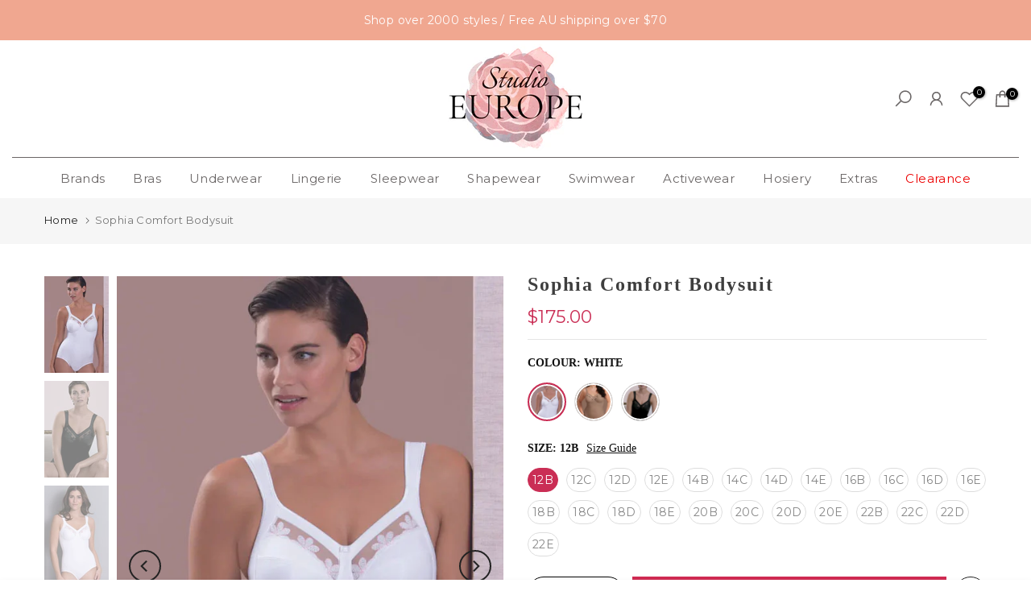

--- FILE ---
content_type: text/html; charset=utf-8
request_url: https://studioeurope.com.au/products/sophia-comfort-bodysuit
body_size: 64391
content:
<!doctype html><html class="t4sp-theme t4s-wrapper__full_width rtl_false swatch_color_style_2 pr_border_style_1 pr_img_effect_2 enable_eff_img1_true badge_shape_2 css_for_wis_app_true shadow_round_img_false t4s-header__bottom is-remove-unavai-2 t4_compare_false t4s-cart-count-0 t4s-pr-ellipsis-false
 no-js" lang="en">
  <head>
      <!-- Global site tag (gtag.js) - Google Analytics -->
<script async src="https://www.googletagmanager.com/gtag/js?id=G-DFNMPPWTVS"></script>
<script>
  window.dataLayer = window.dataLayer || [];
  function gtag(){dataLayer.push(arguments);}
  gtag('js', new Date());

  gtag('config', 'G-DFNMPPWTVS');
</script>
    <meta charset="utf-8">
    <meta http-equiv="X-UA-Compatible" content="IE=edge">
    <meta name="viewport" content="width=device-width, initial-scale=1, height=device-height, minimum-scale=1.0, maximum-scale=1.0">
    <meta name="theme-color" content="#fff">
    <link rel="canonical" href="https://studioeurope.com.au/products/sophia-comfort-bodysuit">
    <link rel="preconnect" href="https://cdn.shopify.com" crossorigin><link rel="shortcut icon" type="image/png" href="//studioeurope.com.au/cdn/shop/files/studio-logo_ba51bc4c-3ee7-4046-84fb-bca36404ea22.png?crop=center&height=32&v=1673840023&width=32"><link id="t4s-favico" rel="apple-touch-icon-precomposed" type="image/png" sizes="152x152" href="//studioeurope.com.au/cdn/shop/files/studio-logo_ba51bc4c-3ee7-4046-84fb-bca36404ea22.png?crop=center&height=152&v=1673840023&width=152"><title>Anita Sophia Comfort Bodysuit 3509 | Studio Europe Shapewear AU</title>
    <meta name="description" content="Flatters the figure and fits like a second skin: The Sophia Comfort body without underwire uses a gently shaping stretchware for flattering effect and is reinforced at the front with a full-length lining that conceals little problem areas. The cleavage area is adorned with a transparent tulle insert with delicate flora"><meta name="keywords" content="Sophia Comfort Bodysuit, Studio Europe, studioeurope.com.au"/><meta name="author" content="Studio Europe">

<meta property="og:site_name" content="Studio Europe">
<meta property="og:url" content="https://studioeurope.com.au/products/sophia-comfort-bodysuit">
<meta property="og:title" content="Anita Sophia Comfort Bodysuit 3509 | Studio Europe Shapewear AU">
<meta property="og:type" content="product">
<meta property="og:description" content="Flatters the figure and fits like a second skin: The Sophia Comfort body without underwire uses a gently shaping stretchware for flattering effect and is reinforced at the front with a full-length lining that conceals little problem areas. The cleavage area is adorned with a transparent tulle insert with delicate flora"><meta property="og:image" content="http://studioeurope.com.au/cdn/shop/products/3509-1.jpg?v=1674615676">
  <meta property="og:image:secure_url" content="https://studioeurope.com.au/cdn/shop/products/3509-1.jpg?v=1674615676">
  <meta property="og:image:width" content="600">
  <meta property="og:image:height" content="900"><meta property="og:price:amount" content="175.00">
  <meta property="og:price:currency" content="AUD"><meta name="twitter:card" content="summary_large_image">
<meta name="twitter:title" content="Anita Sophia Comfort Bodysuit 3509 | Studio Europe Shapewear AU">
<meta name="twitter:description" content="Flatters the figure and fits like a second skin: The Sophia Comfort body without underwire uses a gently shaping stretchware for flattering effect and is reinforced at the front with a full-length lining that conceals little problem areas. The cleavage area is adorned with a transparent tulle insert with delicate flora"><script src="//studioeurope.com.au/cdn/shop/t/29/assets/lazysizes.min.js?v=10584584933744123821734394362" async="async"></script>
    <script src="//studioeurope.com.au/cdn/shop/t/29/assets/global.min.js?v=61737588212387594601734394362" defer="defer"></script>
    <script>window.performance && window.performance.mark && window.performance.mark('shopify.content_for_header.start');</script><meta name="google-site-verification" content="SBoHFq5n_8YvYUn3KNSlIpQWRJwA70fPl0pVkJzbDBw">
<meta name="facebook-domain-verification" content="h3e1bieoevcyf41ln52hz21c2mylyw">
<meta name="facebook-domain-verification" content="3hywpvw3sj8db7loce6b3l0xyl8qpf">
<meta id="shopify-digital-wallet" name="shopify-digital-wallet" content="/6282346614/digital_wallets/dialog">
<meta name="shopify-checkout-api-token" content="983d79db61a8fd85c430c536c1c6ae35">
<meta id="in-context-paypal-metadata" data-shop-id="6282346614" data-venmo-supported="false" data-environment="production" data-locale="en_US" data-paypal-v4="true" data-currency="AUD">
<link rel="alternate" type="application/json+oembed" href="https://studioeurope.com.au/products/sophia-comfort-bodysuit.oembed">
<script async="async" src="/checkouts/internal/preloads.js?locale=en-AU"></script>
<link rel="preconnect" href="https://shop.app" crossorigin="anonymous">
<script async="async" src="https://shop.app/checkouts/internal/preloads.js?locale=en-AU&shop_id=6282346614" crossorigin="anonymous"></script>
<script id="apple-pay-shop-capabilities" type="application/json">{"shopId":6282346614,"countryCode":"AU","currencyCode":"AUD","merchantCapabilities":["supports3DS"],"merchantId":"gid:\/\/shopify\/Shop\/6282346614","merchantName":"Studio Europe","requiredBillingContactFields":["postalAddress","email"],"requiredShippingContactFields":["postalAddress","email"],"shippingType":"shipping","supportedNetworks":["visa","masterCard","amex","jcb"],"total":{"type":"pending","label":"Studio Europe","amount":"1.00"},"shopifyPaymentsEnabled":true,"supportsSubscriptions":true}</script>
<script id="shopify-features" type="application/json">{"accessToken":"983d79db61a8fd85c430c536c1c6ae35","betas":["rich-media-storefront-analytics"],"domain":"studioeurope.com.au","predictiveSearch":true,"shopId":6282346614,"locale":"en"}</script>
<script>var Shopify = Shopify || {};
Shopify.shop = "studio-europe.myshopify.com";
Shopify.locale = "en";
Shopify.currency = {"active":"AUD","rate":"1.0"};
Shopify.country = "AU";
Shopify.theme = {"name":"Gecko v6.2.4 (6.2.4 Auto create)","id":129744765046,"schema_name":"Gecko","schema_version":"6.2.4","theme_store_id":null,"role":"main"};
Shopify.theme.handle = "null";
Shopify.theme.style = {"id":null,"handle":null};
Shopify.cdnHost = "studioeurope.com.au/cdn";
Shopify.routes = Shopify.routes || {};
Shopify.routes.root = "/";</script>
<script type="module">!function(o){(o.Shopify=o.Shopify||{}).modules=!0}(window);</script>
<script>!function(o){function n(){var o=[];function n(){o.push(Array.prototype.slice.apply(arguments))}return n.q=o,n}var t=o.Shopify=o.Shopify||{};t.loadFeatures=n(),t.autoloadFeatures=n()}(window);</script>
<script>
  window.ShopifyPay = window.ShopifyPay || {};
  window.ShopifyPay.apiHost = "shop.app\/pay";
  window.ShopifyPay.redirectState = null;
</script>
<script id="shop-js-analytics" type="application/json">{"pageType":"product"}</script>
<script defer="defer" async type="module" src="//studioeurope.com.au/cdn/shopifycloud/shop-js/modules/v2/client.init-shop-cart-sync_BdyHc3Nr.en.esm.js"></script>
<script defer="defer" async type="module" src="//studioeurope.com.au/cdn/shopifycloud/shop-js/modules/v2/chunk.common_Daul8nwZ.esm.js"></script>
<script type="module">
  await import("//studioeurope.com.au/cdn/shopifycloud/shop-js/modules/v2/client.init-shop-cart-sync_BdyHc3Nr.en.esm.js");
await import("//studioeurope.com.au/cdn/shopifycloud/shop-js/modules/v2/chunk.common_Daul8nwZ.esm.js");

  window.Shopify.SignInWithShop?.initShopCartSync?.({"fedCMEnabled":true,"windoidEnabled":true});

</script>
<script>
  window.Shopify = window.Shopify || {};
  if (!window.Shopify.featureAssets) window.Shopify.featureAssets = {};
  window.Shopify.featureAssets['shop-js'] = {"shop-cart-sync":["modules/v2/client.shop-cart-sync_QYOiDySF.en.esm.js","modules/v2/chunk.common_Daul8nwZ.esm.js"],"init-fed-cm":["modules/v2/client.init-fed-cm_DchLp9rc.en.esm.js","modules/v2/chunk.common_Daul8nwZ.esm.js"],"shop-button":["modules/v2/client.shop-button_OV7bAJc5.en.esm.js","modules/v2/chunk.common_Daul8nwZ.esm.js"],"init-windoid":["modules/v2/client.init-windoid_DwxFKQ8e.en.esm.js","modules/v2/chunk.common_Daul8nwZ.esm.js"],"shop-cash-offers":["modules/v2/client.shop-cash-offers_DWtL6Bq3.en.esm.js","modules/v2/chunk.common_Daul8nwZ.esm.js","modules/v2/chunk.modal_CQq8HTM6.esm.js"],"shop-toast-manager":["modules/v2/client.shop-toast-manager_CX9r1SjA.en.esm.js","modules/v2/chunk.common_Daul8nwZ.esm.js"],"init-shop-email-lookup-coordinator":["modules/v2/client.init-shop-email-lookup-coordinator_UhKnw74l.en.esm.js","modules/v2/chunk.common_Daul8nwZ.esm.js"],"pay-button":["modules/v2/client.pay-button_DzxNnLDY.en.esm.js","modules/v2/chunk.common_Daul8nwZ.esm.js"],"avatar":["modules/v2/client.avatar_BTnouDA3.en.esm.js"],"init-shop-cart-sync":["modules/v2/client.init-shop-cart-sync_BdyHc3Nr.en.esm.js","modules/v2/chunk.common_Daul8nwZ.esm.js"],"shop-login-button":["modules/v2/client.shop-login-button_D8B466_1.en.esm.js","modules/v2/chunk.common_Daul8nwZ.esm.js","modules/v2/chunk.modal_CQq8HTM6.esm.js"],"init-customer-accounts-sign-up":["modules/v2/client.init-customer-accounts-sign-up_C8fpPm4i.en.esm.js","modules/v2/client.shop-login-button_D8B466_1.en.esm.js","modules/v2/chunk.common_Daul8nwZ.esm.js","modules/v2/chunk.modal_CQq8HTM6.esm.js"],"init-shop-for-new-customer-accounts":["modules/v2/client.init-shop-for-new-customer-accounts_CVTO0Ztu.en.esm.js","modules/v2/client.shop-login-button_D8B466_1.en.esm.js","modules/v2/chunk.common_Daul8nwZ.esm.js","modules/v2/chunk.modal_CQq8HTM6.esm.js"],"init-customer-accounts":["modules/v2/client.init-customer-accounts_dRgKMfrE.en.esm.js","modules/v2/client.shop-login-button_D8B466_1.en.esm.js","modules/v2/chunk.common_Daul8nwZ.esm.js","modules/v2/chunk.modal_CQq8HTM6.esm.js"],"shop-follow-button":["modules/v2/client.shop-follow-button_CkZpjEct.en.esm.js","modules/v2/chunk.common_Daul8nwZ.esm.js","modules/v2/chunk.modal_CQq8HTM6.esm.js"],"lead-capture":["modules/v2/client.lead-capture_BntHBhfp.en.esm.js","modules/v2/chunk.common_Daul8nwZ.esm.js","modules/v2/chunk.modal_CQq8HTM6.esm.js"],"checkout-modal":["modules/v2/client.checkout-modal_CfxcYbTm.en.esm.js","modules/v2/chunk.common_Daul8nwZ.esm.js","modules/v2/chunk.modal_CQq8HTM6.esm.js"],"shop-login":["modules/v2/client.shop-login_Da4GZ2H6.en.esm.js","modules/v2/chunk.common_Daul8nwZ.esm.js","modules/v2/chunk.modal_CQq8HTM6.esm.js"],"payment-terms":["modules/v2/client.payment-terms_MV4M3zvL.en.esm.js","modules/v2/chunk.common_Daul8nwZ.esm.js","modules/v2/chunk.modal_CQq8HTM6.esm.js"]};
</script>
<script>(function() {
  var isLoaded = false;
  function asyncLoad() {
    if (isLoaded) return;
    isLoaded = true;
    var urls = ["https:\/\/lofreestuff.com\/api\/script?shop=studio-europe.myshopify.com","https:\/\/lofreestuff.com\/api\/script?shop=studio-europe.myshopify.com","https:\/\/lofreestuff.com\/api\/script?shop=studio-europe.myshopify.com","https:\/\/lofreestuff.com\/api\/script?shop=studio-europe.myshopify.com","https:\/\/lofreestuff.com\/api\/script?shop=studio-europe.myshopify.com","https:\/\/lofreestuff.com\/api\/script?shop=studio-europe.myshopify.com","https:\/\/lofreestuff.com\/api\/script?shop=studio-europe.myshopify.com","https:\/\/lofreestuff.com\/api\/script?shop=studio-europe.myshopify.com","https:\/\/lofreestuff.com\/api\/script?shop=studio-europe.myshopify.com","https:\/\/lofreestuff.com\/api\/script?shop=studio-europe.myshopify.com","https:\/\/lofreestuff.com\/api\/script?shop=studio-europe.myshopify.com","https:\/\/lofreestuff.com\/api\/script?shop=studio-europe.myshopify.com","https:\/\/lofreestuff.com\/api\/script?shop=studio-europe.myshopify.com","https:\/\/lofreestuff.com\/api\/script?shop=studio-europe.myshopify.com","https:\/\/cdn.recovermycart.com\/scripts\/keepcart\/CartJS.min.js?shop=studio-europe.myshopify.com\u0026shop=studio-europe.myshopify.com","https:\/\/storage.nfcube.com\/instafeed-3a0c044ed6d97be3141690f6d37f6270.js?shop=studio-europe.myshopify.com"];
    for (var i = 0; i < urls.length; i++) {
      var s = document.createElement('script');
      s.type = 'text/javascript';
      s.async = true;
      s.src = urls[i];
      var x = document.getElementsByTagName('script')[0];
      x.parentNode.insertBefore(s, x);
    }
  };
  if(window.attachEvent) {
    window.attachEvent('onload', asyncLoad);
  } else {
    window.addEventListener('load', asyncLoad, false);
  }
})();</script>
<script id="__st">var __st={"a":6282346614,"offset":39600,"reqid":"9c950dc2-942e-4543-8145-783dd5e4fbb4-1769009663","pageurl":"studioeurope.com.au\/products\/sophia-comfort-bodysuit","u":"7732ca47c4e4","p":"product","rtyp":"product","rid":6836031586422};</script>
<script>window.ShopifyPaypalV4VisibilityTracking = true;</script>
<script id="captcha-bootstrap">!function(){'use strict';const t='contact',e='account',n='new_comment',o=[[t,t],['blogs',n],['comments',n],[t,'customer']],c=[[e,'customer_login'],[e,'guest_login'],[e,'recover_customer_password'],[e,'create_customer']],r=t=>t.map((([t,e])=>`form[action*='/${t}']:not([data-nocaptcha='true']) input[name='form_type'][value='${e}']`)).join(','),a=t=>()=>t?[...document.querySelectorAll(t)].map((t=>t.form)):[];function s(){const t=[...o],e=r(t);return a(e)}const i='password',u='form_key',d=['recaptcha-v3-token','g-recaptcha-response','h-captcha-response',i],f=()=>{try{return window.sessionStorage}catch{return}},m='__shopify_v',_=t=>t.elements[u];function p(t,e,n=!1){try{const o=window.sessionStorage,c=JSON.parse(o.getItem(e)),{data:r}=function(t){const{data:e,action:n}=t;return t[m]||n?{data:e,action:n}:{data:t,action:n}}(c);for(const[e,n]of Object.entries(r))t.elements[e]&&(t.elements[e].value=n);n&&o.removeItem(e)}catch(o){console.error('form repopulation failed',{error:o})}}const l='form_type',E='cptcha';function T(t){t.dataset[E]=!0}const w=window,h=w.document,L='Shopify',v='ce_forms',y='captcha';let A=!1;((t,e)=>{const n=(g='f06e6c50-85a8-45c8-87d0-21a2b65856fe',I='https://cdn.shopify.com/shopifycloud/storefront-forms-hcaptcha/ce_storefront_forms_captcha_hcaptcha.v1.5.2.iife.js',D={infoText:'Protected by hCaptcha',privacyText:'Privacy',termsText:'Terms'},(t,e,n)=>{const o=w[L][v],c=o.bindForm;if(c)return c(t,g,e,D).then(n);var r;o.q.push([[t,g,e,D],n]),r=I,A||(h.body.append(Object.assign(h.createElement('script'),{id:'captcha-provider',async:!0,src:r})),A=!0)});var g,I,D;w[L]=w[L]||{},w[L][v]=w[L][v]||{},w[L][v].q=[],w[L][y]=w[L][y]||{},w[L][y].protect=function(t,e){n(t,void 0,e),T(t)},Object.freeze(w[L][y]),function(t,e,n,w,h,L){const[v,y,A,g]=function(t,e,n){const i=e?o:[],u=t?c:[],d=[...i,...u],f=r(d),m=r(i),_=r(d.filter((([t,e])=>n.includes(e))));return[a(f),a(m),a(_),s()]}(w,h,L),I=t=>{const e=t.target;return e instanceof HTMLFormElement?e:e&&e.form},D=t=>v().includes(t);t.addEventListener('submit',(t=>{const e=I(t);if(!e)return;const n=D(e)&&!e.dataset.hcaptchaBound&&!e.dataset.recaptchaBound,o=_(e),c=g().includes(e)&&(!o||!o.value);(n||c)&&t.preventDefault(),c&&!n&&(function(t){try{if(!f())return;!function(t){const e=f();if(!e)return;const n=_(t);if(!n)return;const o=n.value;o&&e.removeItem(o)}(t);const e=Array.from(Array(32),(()=>Math.random().toString(36)[2])).join('');!function(t,e){_(t)||t.append(Object.assign(document.createElement('input'),{type:'hidden',name:u})),t.elements[u].value=e}(t,e),function(t,e){const n=f();if(!n)return;const o=[...t.querySelectorAll(`input[type='${i}']`)].map((({name:t})=>t)),c=[...d,...o],r={};for(const[a,s]of new FormData(t).entries())c.includes(a)||(r[a]=s);n.setItem(e,JSON.stringify({[m]:1,action:t.action,data:r}))}(t,e)}catch(e){console.error('failed to persist form',e)}}(e),e.submit())}));const S=(t,e)=>{t&&!t.dataset[E]&&(n(t,e.some((e=>e===t))),T(t))};for(const o of['focusin','change'])t.addEventListener(o,(t=>{const e=I(t);D(e)&&S(e,y())}));const B=e.get('form_key'),M=e.get(l),P=B&&M;t.addEventListener('DOMContentLoaded',(()=>{const t=y();if(P)for(const e of t)e.elements[l].value===M&&p(e,B);[...new Set([...A(),...v().filter((t=>'true'===t.dataset.shopifyCaptcha))])].forEach((e=>S(e,t)))}))}(h,new URLSearchParams(w.location.search),n,t,e,['guest_login'])})(!0,!0)}();</script>
<script integrity="sha256-4kQ18oKyAcykRKYeNunJcIwy7WH5gtpwJnB7kiuLZ1E=" data-source-attribution="shopify.loadfeatures" defer="defer" src="//studioeurope.com.au/cdn/shopifycloud/storefront/assets/storefront/load_feature-a0a9edcb.js" crossorigin="anonymous"></script>
<script crossorigin="anonymous" defer="defer" src="//studioeurope.com.au/cdn/shopifycloud/storefront/assets/shopify_pay/storefront-65b4c6d7.js?v=20250812"></script>
<script data-source-attribution="shopify.dynamic_checkout.dynamic.init">var Shopify=Shopify||{};Shopify.PaymentButton=Shopify.PaymentButton||{isStorefrontPortableWallets:!0,init:function(){window.Shopify.PaymentButton.init=function(){};var t=document.createElement("script");t.src="https://studioeurope.com.au/cdn/shopifycloud/portable-wallets/latest/portable-wallets.en.js",t.type="module",document.head.appendChild(t)}};
</script>
<script data-source-attribution="shopify.dynamic_checkout.buyer_consent">
  function portableWalletsHideBuyerConsent(e){var t=document.getElementById("shopify-buyer-consent"),n=document.getElementById("shopify-subscription-policy-button");t&&n&&(t.classList.add("hidden"),t.setAttribute("aria-hidden","true"),n.removeEventListener("click",e))}function portableWalletsShowBuyerConsent(e){var t=document.getElementById("shopify-buyer-consent"),n=document.getElementById("shopify-subscription-policy-button");t&&n&&(t.classList.remove("hidden"),t.removeAttribute("aria-hidden"),n.addEventListener("click",e))}window.Shopify?.PaymentButton&&(window.Shopify.PaymentButton.hideBuyerConsent=portableWalletsHideBuyerConsent,window.Shopify.PaymentButton.showBuyerConsent=portableWalletsShowBuyerConsent);
</script>
<script data-source-attribution="shopify.dynamic_checkout.cart.bootstrap">document.addEventListener("DOMContentLoaded",(function(){function t(){return document.querySelector("shopify-accelerated-checkout-cart, shopify-accelerated-checkout")}if(t())Shopify.PaymentButton.init();else{new MutationObserver((function(e,n){t()&&(Shopify.PaymentButton.init(),n.disconnect())})).observe(document.body,{childList:!0,subtree:!0})}}));
</script>
<link id="shopify-accelerated-checkout-styles" rel="stylesheet" media="screen" href="https://studioeurope.com.au/cdn/shopifycloud/portable-wallets/latest/accelerated-checkout-backwards-compat.css" crossorigin="anonymous">
<style id="shopify-accelerated-checkout-cart">
        #shopify-buyer-consent {
  margin-top: 1em;
  display: inline-block;
  width: 100%;
}

#shopify-buyer-consent.hidden {
  display: none;
}

#shopify-subscription-policy-button {
  background: none;
  border: none;
  padding: 0;
  text-decoration: underline;
  font-size: inherit;
  cursor: pointer;
}

#shopify-subscription-policy-button::before {
  box-shadow: none;
}

      </style>

<script>window.performance && window.performance.mark && window.performance.mark('shopify.content_for_header.end');</script>
<link rel="stylesheet" href="https://fonts.googleapis.com/css?family=Montserrat:300,300i,400,400i,500,500i,600,600i,700,700i,800,800i|unna:300,300i,400,400i,500,500i,600,600i,700,700i,800,800i|Cormorant+Garamond:300,300i,400,400i,500,500i,600,600i,700,700i,800,800i&display=swap" media="print" onload="this.media='all'"><link href="//studioeurope.com.au/cdn/shop/t/29/assets/t4s-base.css?v=117752612218522743601734394363" rel="stylesheet" type="text/css" media="all" /><style data-shopify>:root {
      
      /* CSS Variables */
    --wrapper-mw      : 1420px;
    --font-family-1   : Montserrat;
    --font-family-2   : unna;
    --font-family-3   : Cormorant Garamond;
    --font-body-family   : Montserrat;
    --font-heading-family: unna;
    
    
    --t4s-success-color       : #428445;
    --t4s-success-color-rgb   : 66, 132, 69;
    --t4s-warning-color       : #e0b252;
    --t4s-warning-color-rgb   : 224, 178, 82;
    --t4s-error-color         : #EB001B;
    --t4s-error-color-rgb     : 235, 0, 27;
    --t4s-light-color         : #ffffff;
    --t4s-dark-color          : #222222;
    --t4s-highlight-color     : #ec0101;
    --t4s-tooltip-background  : #fff;
    --t4s-tooltip-color       : #222;
    --primary-sw-color        : #ca2e55;
    --primary-sw-color-rgb    : 202, 46, 85;
    --border-sw-color         : #ddd;
    --secondary-sw-color      : #878787;
    --sale-price-color        : #ca2e55;
    --primary-price-color     : #111111;
    --secondary-price-color   : #878787;
    
    --t4s-body-background     : #fff;
    --text-color              : #878787;
    --text-color-rgb          : 135, 135, 135;
    --heading-color           : #111111;
    --accent-color            : #ca2e55;
    --accent-color-rgb        : 202, 46, 85;
    --accent-color-darken     : #8c203b;
    --accent-color-hover      : var(--accent-color-darken);
    --secondary-color         : #000000;
    --secondary-color-rgb     : 0, 0, 0;
    --link-color              : #878787;
    --link-color-hover        : #f0a790;
    --border-color            : #ddd;
    --border-color-rgb        : 221, 221, 221;
    --border-primary-color    : #f0a790;
    --button-background       : #222;
    --button-color            : #fff;
    --button-background-hover : #ca2e55;
    --button-color-hover      : #fff;

    --btn-radius              : 40px;
    --other-radius            : 0px;

    --sale-badge-background    : #ca2e55;
    --sale-badge-color         : #fff;
    --new-badge-background     : #f0a790;
    --new-badge-color          : #fff;
    --preorder-badge-background: #0774d7;
    --preorder-badge-color     : #fff;
    --soldout-badge-background : #999999;
    --soldout-badge-color      : #fff;
    --custom-badge-background  : #00A500;
    --custom-badge-color       : #fff;/* Shopify related variables */
    --payment-terms-background-color: ;
    
    --lz-background: #f5f5f5;
    --lz-img: url("//studioeurope.com.au/cdn/shop/t/29/assets/t4s_loader.svg?v=114443471302575780731734394425");}

  html {
    font-size: 62.5%;
    height: 100%;
  }

  body {
    overflow-x: hidden;
    margin: 0;
    font-size:14px;
    letter-spacing: 0.4px;
    color: var(--text-color);
    font-family: var(--font-body-family);
    line-height: 1.7;
    font-weight: 400;
    -webkit-font-smoothing: auto;
    -moz-osx-font-smoothing: auto;
    background-color: var(--t4s-body-background);
  }
  
  /*
  @media screen and (min-width: 750px) {
    body {
      font-size: 1.6rem;
    }
  }
  */

  h1, h2, h3, h4, h5, h6, .t4s_as_title {
    color: var(--heading-color);
    font-family: var(--font-heading-family);
    line-height: 1.3;
    font-weight: 300;
    letter-spacing: 0px;
  }
  h1 { font-size: 30px }
  h2 { font-size: 22.5px }
  h3 { font-size: 15px }
  h4 { font-size: 25px }
  h5 { font-size: 21px }
  h6 { font-size: 23.5px }
  a,.t4s_as_link {
    /* font-family: var(--font-link-family); */
    color: var(--link-color);
  }
  button,
  input,
  optgroup,
  select,
  textarea {
    border-color: var(--border-color);
  }
  .t4s_as_button,
  button,
  input[type="button"]:not(.t4s-btn),
  input[type="reset"],
  input[type="submit"]:not(.t4s-btn) {
    font-family: var(--font-button-family);
    color: var(--button-color);
    background-color: var(--button-background);
    border-color: var(--button-background);
  }
  
  .t4s-cp,.t4s-color-accent { color : var(--accent-color) }.t4s-ct,.t4s-color-text { color : var(--text-color) }.t4s-ch,.t4ss-color-heading { color : var(--heading-color) }.t4s-csecondary { color : var(--secondary-color) }
  
  .t4s-fnt-fm-1 {
    font-family: var(--font-family-1) !important;
  }
  .t4s-fnt-fm-2 {
    font-family: var(--font-family-2) !important;
  }
  .t4s-fnt-fm-3 {
    font-family: var(--font-family-3) !important;
  }
  .t4s-cr {
    color: var(--t4s-highlight-color);
  }
  .t4s-price__sale { color: var(--primary-price-color); }@media (-moz-touch-enabled: 0), (hover: hover) and (min-width: 1025px){
    a:hover,.t4s_as_link:hover {
      color: var(--link-color-hover);
    }
    .t4s_as_button:hover,
      button:hover,
      input[type="button"]:not(.t4s-btn):hover, 
      input[type="reset"]:hover,
      input[type="submit"]:not(.t4s-btn):hover  {
      color: var(--button-color-hover);
      background-color: var(--button-background-hover);
      border-color: var(--button-background-hover);
    }
  }
  .t4s-fix-overflow.t4s-row { max-width: 100vw;margin-left: auto;margin-right: auto;}.lazyloadt4s-opt {opacity: 1 !important;transition: opacity 0s, transform 1s !important;}.t4s-d-block {display: block;}.t4s-d-none {display: none;}@media (min-width: 768px) {.t4s-d-md-block {display: block;}.t4s-d-md-none {display: none; }}@media (min-width: 1025px) {.t4s-d-lg-block {display: block;}.t4s-d-lg-none {display: none; }}.t4s-pr-color__item.t4s-pr-color--sold-out {
      display: none;
    }</style><script>
  const isBehaviorSmooth = 'scrollBehavior' in document.documentElement.style && getComputedStyle(document.documentElement).scrollBehavior === 'smooth';
  const t4sXMLHttpRequest = window.XMLHttpRequest, documentElementT4s = document.documentElement; documentElementT4s.className = documentElementT4s.className.replace('no-js', 'js');function loadImageT4s(_this) { _this.classList.add('lazyloadt4sed')};(function() { const matchMediaHoverT4s = (window.matchMedia('(-moz-touch-enabled: 1), (hover: none)')).matches; documentElementT4s.className += ((window.CSS && window.CSS.supports('(position: sticky) or (position: -webkit-sticky)')) ? ' t4sp-sticky' : ' t4sp-no-sticky'); documentElementT4s.className += matchMediaHoverT4s ? ' t4sp-no-hover' : ' t4sp-hover'; window.onpageshow = function() { if (performance.navigation.type === 2) {document.dispatchEvent(new CustomEvent('cart:refresh'))} }; if (!matchMediaHoverT4s && window.width > 1024) { document.addEventListener('mousemove', function(evt) { documentElementT4s.classList.replace('t4sp-no-hover','t4sp-hover'); document.dispatchEvent(new CustomEvent('theme:hover')); }, {once : true} ); } }());</script><link rel="stylesheet" href="//studioeurope.com.au/cdn/shop/t/29/assets/ecomrise-colors.css?v=111603181540343972631734394362" media="print" onload="this.media='all'"><!-- BEGIN app block: shopify://apps/judge-me-reviews/blocks/judgeme_core/61ccd3b1-a9f2-4160-9fe9-4fec8413e5d8 --><!-- Start of Judge.me Core -->






<link rel="dns-prefetch" href="https://cdnwidget.judge.me">
<link rel="dns-prefetch" href="https://cdn.judge.me">
<link rel="dns-prefetch" href="https://cdn1.judge.me">
<link rel="dns-prefetch" href="https://api.judge.me">

<script data-cfasync='false' class='jdgm-settings-script'>window.jdgmSettings={"pagination":5,"disable_web_reviews":false,"badge_no_review_text":"No reviews","badge_n_reviews_text":"{{ n }} review/reviews","hide_badge_preview_if_no_reviews":true,"badge_hide_text":false,"enforce_center_preview_badge":false,"widget_title":"Customer Reviews","widget_open_form_text":"Write a review","widget_close_form_text":"Cancel review","widget_refresh_page_text":"Refresh page","widget_summary_text":"Based on {{ number_of_reviews }} review/reviews","widget_no_review_text":"Be the first to write a review","widget_name_field_text":"Display name","widget_verified_name_field_text":"Verified Name (public)","widget_name_placeholder_text":"Display name","widget_required_field_error_text":"This field is required.","widget_email_field_text":"Email address","widget_verified_email_field_text":"Verified Email (private, can not be edited)","widget_email_placeholder_text":"Your email address","widget_email_field_error_text":"Please enter a valid email address.","widget_rating_field_text":"Rating","widget_review_title_field_text":"Review Title","widget_review_title_placeholder_text":"Give your review a title","widget_review_body_field_text":"Review content","widget_review_body_placeholder_text":"Start writing here...","widget_pictures_field_text":"Picture/Video (optional)","widget_submit_review_text":"Submit Review","widget_submit_verified_review_text":"Submit Verified Review","widget_submit_success_msg_with_auto_publish":"Thank you! Please refresh the page in a few moments to see your review. You can remove or edit your review by logging into \u003ca href='https://judge.me/login' target='_blank' rel='nofollow noopener'\u003eJudge.me\u003c/a\u003e","widget_submit_success_msg_no_auto_publish":"Thank you! Your review will be published as soon as it is approved by the shop admin. You can remove or edit your review by logging into \u003ca href='https://judge.me/login' target='_blank' rel='nofollow noopener'\u003eJudge.me\u003c/a\u003e","widget_show_default_reviews_out_of_total_text":"Showing {{ n_reviews_shown }} out of {{ n_reviews }} reviews.","widget_show_all_link_text":"Show all","widget_show_less_link_text":"Show less","widget_author_said_text":"{{ reviewer_name }} said:","widget_days_text":"{{ n }} days ago","widget_weeks_text":"{{ n }} week/weeks ago","widget_months_text":"{{ n }} month/months ago","widget_years_text":"{{ n }} year/years ago","widget_yesterday_text":"Yesterday","widget_today_text":"Today","widget_replied_text":"\u003e\u003e {{ shop_name }} replied:","widget_read_more_text":"Read more","widget_reviewer_name_as_initial":"","widget_rating_filter_color":"#fbcd0a","widget_rating_filter_see_all_text":"See all reviews","widget_sorting_most_recent_text":"Most Recent","widget_sorting_highest_rating_text":"Highest Rating","widget_sorting_lowest_rating_text":"Lowest Rating","widget_sorting_with_pictures_text":"Only Pictures","widget_sorting_most_helpful_text":"Most Helpful","widget_open_question_form_text":"Ask a question","widget_reviews_subtab_text":"Reviews","widget_questions_subtab_text":"Questions","widget_question_label_text":"Question","widget_answer_label_text":"Answer","widget_question_placeholder_text":"Write your question here","widget_submit_question_text":"Submit Question","widget_question_submit_success_text":"Thank you for your question! We will notify you once it gets answered.","verified_badge_text":"Verified","verified_badge_bg_color":"","verified_badge_text_color":"","verified_badge_placement":"left-of-reviewer-name","widget_review_max_height":"","widget_hide_border":false,"widget_social_share":false,"widget_thumb":false,"widget_review_location_show":false,"widget_location_format":"","all_reviews_include_out_of_store_products":true,"all_reviews_out_of_store_text":"(out of store)","all_reviews_pagination":100,"all_reviews_product_name_prefix_text":"about","enable_review_pictures":true,"enable_question_anwser":false,"widget_theme":"default","review_date_format":"dd/mm/yy","default_sort_method":"most-recent","widget_product_reviews_subtab_text":"Product Reviews","widget_shop_reviews_subtab_text":"Shop Reviews","widget_other_products_reviews_text":"Reviews for other products","widget_store_reviews_subtab_text":"Store reviews","widget_no_store_reviews_text":"This store hasn't received any reviews yet","widget_web_restriction_product_reviews_text":"This product hasn't received any reviews yet","widget_no_items_text":"No items found","widget_show_more_text":"Show more","widget_write_a_store_review_text":"Write a Store Review","widget_other_languages_heading":"Reviews in Other Languages","widget_translate_review_text":"Translate review to {{ language }}","widget_translating_review_text":"Translating...","widget_show_original_translation_text":"Show original ({{ language }})","widget_translate_review_failed_text":"Review couldn't be translated.","widget_translate_review_retry_text":"Retry","widget_translate_review_try_again_later_text":"Try again later","show_product_url_for_grouped_product":false,"widget_sorting_pictures_first_text":"Pictures First","show_pictures_on_all_rev_page_mobile":false,"show_pictures_on_all_rev_page_desktop":false,"floating_tab_hide_mobile_install_preference":false,"floating_tab_button_name":"★ Reviews","floating_tab_title":"Let customers speak for us","floating_tab_button_color":"","floating_tab_button_background_color":"","floating_tab_url":"","floating_tab_url_enabled":false,"floating_tab_tab_style":"text","all_reviews_text_badge_text":"Customers rate us {{ shop.metafields.judgeme.all_reviews_rating | round: 1 }}/5 based on {{ shop.metafields.judgeme.all_reviews_count }} reviews.","all_reviews_text_badge_text_branded_style":"{{ shop.metafields.judgeme.all_reviews_rating | round: 1 }} out of 5 stars based on {{ shop.metafields.judgeme.all_reviews_count }} reviews","is_all_reviews_text_badge_a_link":false,"show_stars_for_all_reviews_text_badge":false,"all_reviews_text_badge_url":"","all_reviews_text_style":"branded","all_reviews_text_color_style":"judgeme_brand_color","all_reviews_text_color":"#108474","all_reviews_text_show_jm_brand":true,"featured_carousel_show_header":true,"featured_carousel_title":"Let customers speak for us","testimonials_carousel_title":"Customers are saying","videos_carousel_title":"Real customer stories","cards_carousel_title":"Customers are saying","featured_carousel_count_text":"from {{ n }} reviews","featured_carousel_add_link_to_all_reviews_page":false,"featured_carousel_url":"","featured_carousel_show_images":true,"featured_carousel_autoslide_interval":5,"featured_carousel_arrows_on_the_sides":false,"featured_carousel_height":250,"featured_carousel_width":80,"featured_carousel_image_size":0,"featured_carousel_image_height":250,"featured_carousel_arrow_color":"#eeeeee","verified_count_badge_style":"branded","verified_count_badge_orientation":"horizontal","verified_count_badge_color_style":"judgeme_brand_color","verified_count_badge_color":"#108474","is_verified_count_badge_a_link":false,"verified_count_badge_url":"","verified_count_badge_show_jm_brand":true,"widget_rating_preset_default":5,"widget_first_sub_tab":"product-reviews","widget_show_histogram":true,"widget_histogram_use_custom_color":false,"widget_pagination_use_custom_color":false,"widget_star_use_custom_color":false,"widget_verified_badge_use_custom_color":false,"widget_write_review_use_custom_color":false,"picture_reminder_submit_button":"Upload Pictures","enable_review_videos":false,"mute_video_by_default":false,"widget_sorting_videos_first_text":"Videos First","widget_review_pending_text":"Pending","featured_carousel_items_for_large_screen":3,"social_share_options_order":"Facebook,Twitter","remove_microdata_snippet":true,"disable_json_ld":false,"enable_json_ld_products":false,"preview_badge_show_question_text":false,"preview_badge_no_question_text":"No questions","preview_badge_n_question_text":"{{ number_of_questions }} question/questions","qa_badge_show_icon":false,"qa_badge_position":"same-row","remove_judgeme_branding":false,"widget_add_search_bar":false,"widget_search_bar_placeholder":"Search","widget_sorting_verified_only_text":"Verified only","featured_carousel_theme":"default","featured_carousel_show_rating":true,"featured_carousel_show_title":true,"featured_carousel_show_body":true,"featured_carousel_show_date":false,"featured_carousel_show_reviewer":true,"featured_carousel_show_product":false,"featured_carousel_header_background_color":"#108474","featured_carousel_header_text_color":"#ffffff","featured_carousel_name_product_separator":"reviewed","featured_carousel_full_star_background":"#108474","featured_carousel_empty_star_background":"#dadada","featured_carousel_vertical_theme_background":"#f9fafb","featured_carousel_verified_badge_enable":true,"featured_carousel_verified_badge_color":"#108474","featured_carousel_border_style":"round","featured_carousel_review_line_length_limit":3,"featured_carousel_more_reviews_button_text":"Read more reviews","featured_carousel_view_product_button_text":"View product","all_reviews_page_load_reviews_on":"scroll","all_reviews_page_load_more_text":"Load More Reviews","disable_fb_tab_reviews":false,"enable_ajax_cdn_cache":false,"widget_advanced_speed_features":5,"widget_public_name_text":"displayed publicly like","default_reviewer_name":"John Smith","default_reviewer_name_has_non_latin":true,"widget_reviewer_anonymous":"Anonymous","medals_widget_title":"Judge.me Review Medals","medals_widget_background_color":"#f9fafb","medals_widget_position":"footer_all_pages","medals_widget_border_color":"#f9fafb","medals_widget_verified_text_position":"left","medals_widget_use_monochromatic_version":false,"medals_widget_elements_color":"#108474","show_reviewer_avatar":true,"widget_invalid_yt_video_url_error_text":"Not a YouTube video URL","widget_max_length_field_error_text":"Please enter no more than {0} characters.","widget_show_country_flag":false,"widget_show_collected_via_shop_app":true,"widget_verified_by_shop_badge_style":"light","widget_verified_by_shop_text":"Verified by Shop","widget_show_photo_gallery":false,"widget_load_with_code_splitting":true,"widget_ugc_install_preference":false,"widget_ugc_title":"Made by us, Shared by you","widget_ugc_subtitle":"Tag us to see your picture featured in our page","widget_ugc_arrows_color":"#ffffff","widget_ugc_primary_button_text":"Buy Now","widget_ugc_primary_button_background_color":"#108474","widget_ugc_primary_button_text_color":"#ffffff","widget_ugc_primary_button_border_width":"0","widget_ugc_primary_button_border_style":"none","widget_ugc_primary_button_border_color":"#108474","widget_ugc_primary_button_border_radius":"25","widget_ugc_secondary_button_text":"Load More","widget_ugc_secondary_button_background_color":"#ffffff","widget_ugc_secondary_button_text_color":"#108474","widget_ugc_secondary_button_border_width":"2","widget_ugc_secondary_button_border_style":"solid","widget_ugc_secondary_button_border_color":"#108474","widget_ugc_secondary_button_border_radius":"25","widget_ugc_reviews_button_text":"View Reviews","widget_ugc_reviews_button_background_color":"#ffffff","widget_ugc_reviews_button_text_color":"#108474","widget_ugc_reviews_button_border_width":"2","widget_ugc_reviews_button_border_style":"solid","widget_ugc_reviews_button_border_color":"#108474","widget_ugc_reviews_button_border_radius":"25","widget_ugc_reviews_button_link_to":"judgeme-reviews-page","widget_ugc_show_post_date":true,"widget_ugc_max_width":"800","widget_rating_metafield_value_type":true,"widget_primary_color":"#F0A790","widget_enable_secondary_color":false,"widget_secondary_color":"#edf5f5","widget_summary_average_rating_text":"{{ average_rating }} out of 5","widget_media_grid_title":"Customer photos \u0026 videos","widget_media_grid_see_more_text":"See more","widget_round_style":false,"widget_show_product_medals":true,"widget_verified_by_judgeme_text":"Verified by Judge.me","widget_show_store_medals":true,"widget_verified_by_judgeme_text_in_store_medals":"Verified by Judge.me","widget_media_field_exceed_quantity_message":"Sorry, we can only accept {{ max_media }} for one review.","widget_media_field_exceed_limit_message":"{{ file_name }} is too large, please select a {{ media_type }} less than {{ size_limit }}MB.","widget_review_submitted_text":"Review Submitted!","widget_question_submitted_text":"Question Submitted!","widget_close_form_text_question":"Cancel","widget_write_your_answer_here_text":"Write your answer here","widget_enabled_branded_link":true,"widget_show_collected_by_judgeme":true,"widget_reviewer_name_color":"","widget_write_review_text_color":"","widget_write_review_bg_color":"","widget_collected_by_judgeme_text":"collected by Judge.me","widget_pagination_type":"standard","widget_load_more_text":"Load More","widget_load_more_color":"#108474","widget_full_review_text":"Full Review","widget_read_more_reviews_text":"Read More Reviews","widget_read_questions_text":"Read Questions","widget_questions_and_answers_text":"Questions \u0026 Answers","widget_verified_by_text":"Verified by","widget_verified_text":"Verified","widget_number_of_reviews_text":"{{ number_of_reviews }} reviews","widget_back_button_text":"Back","widget_next_button_text":"Next","widget_custom_forms_filter_button":"Filters","custom_forms_style":"horizontal","widget_show_review_information":false,"how_reviews_are_collected":"How reviews are collected?","widget_show_review_keywords":false,"widget_gdpr_statement":"How we use your data: We'll only contact you about the review you left, and only if necessary. By submitting your review, you agree to Judge.me's \u003ca href='https://judge.me/terms' target='_blank' rel='nofollow noopener'\u003eterms\u003c/a\u003e, \u003ca href='https://judge.me/privacy' target='_blank' rel='nofollow noopener'\u003eprivacy\u003c/a\u003e and \u003ca href='https://judge.me/content-policy' target='_blank' rel='nofollow noopener'\u003econtent\u003c/a\u003e policies.","widget_multilingual_sorting_enabled":false,"widget_translate_review_content_enabled":false,"widget_translate_review_content_method":"manual","popup_widget_review_selection":"automatically_with_pictures","popup_widget_round_border_style":true,"popup_widget_show_title":true,"popup_widget_show_body":true,"popup_widget_show_reviewer":false,"popup_widget_show_product":true,"popup_widget_show_pictures":true,"popup_widget_use_review_picture":true,"popup_widget_show_on_home_page":true,"popup_widget_show_on_product_page":true,"popup_widget_show_on_collection_page":true,"popup_widget_show_on_cart_page":true,"popup_widget_position":"bottom_left","popup_widget_first_review_delay":5,"popup_widget_duration":5,"popup_widget_interval":5,"popup_widget_review_count":5,"popup_widget_hide_on_mobile":true,"review_snippet_widget_round_border_style":true,"review_snippet_widget_card_color":"#FFFFFF","review_snippet_widget_slider_arrows_background_color":"#FFFFFF","review_snippet_widget_slider_arrows_color":"#000000","review_snippet_widget_star_color":"#108474","show_product_variant":false,"all_reviews_product_variant_label_text":"Variant: ","widget_show_verified_branding":true,"widget_ai_summary_title":"Customers say","widget_ai_summary_disclaimer":"AI-powered review summary based on recent customer reviews","widget_show_ai_summary":false,"widget_show_ai_summary_bg":false,"widget_show_review_title_input":true,"redirect_reviewers_invited_via_email":"review_widget","request_store_review_after_product_review":false,"request_review_other_products_in_order":false,"review_form_color_scheme":"default","review_form_corner_style":"square","review_form_star_color":{},"review_form_text_color":"#333333","review_form_background_color":"#ffffff","review_form_field_background_color":"#fafafa","review_form_button_color":{},"review_form_button_text_color":"#ffffff","review_form_modal_overlay_color":"#000000","review_content_screen_title_text":"How would you rate this product?","review_content_introduction_text":"We would love it if you would share a bit about your experience.","store_review_form_title_text":"How would you rate this store?","store_review_form_introduction_text":"We would love it if you would share a bit about your experience.","show_review_guidance_text":true,"one_star_review_guidance_text":"Poor","five_star_review_guidance_text":"Great","customer_information_screen_title_text":"About you","customer_information_introduction_text":"Please tell us more about you.","custom_questions_screen_title_text":"Your experience in more detail","custom_questions_introduction_text":"Here are a few questions to help us understand more about your experience.","review_submitted_screen_title_text":"Thanks for your review!","review_submitted_screen_thank_you_text":"We are processing it and it will appear on the store soon.","review_submitted_screen_email_verification_text":"Please confirm your email by clicking the link we just sent you. This helps us keep reviews authentic.","review_submitted_request_store_review_text":"Would you like to share your experience of shopping with us?","review_submitted_review_other_products_text":"Would you like to review these products?","store_review_screen_title_text":"Would you like to share your experience of shopping with us?","store_review_introduction_text":"We value your feedback and use it to improve. Please share any thoughts or suggestions you have.","reviewer_media_screen_title_picture_text":"Share a picture","reviewer_media_introduction_picture_text":"Upload a photo to support your review.","reviewer_media_screen_title_video_text":"Share a video","reviewer_media_introduction_video_text":"Upload a video to support your review.","reviewer_media_screen_title_picture_or_video_text":"Share a picture or video","reviewer_media_introduction_picture_or_video_text":"Upload a photo or video to support your review.","reviewer_media_youtube_url_text":"Paste your Youtube URL here","advanced_settings_next_step_button_text":"Next","advanced_settings_close_review_button_text":"Close","modal_write_review_flow":false,"write_review_flow_required_text":"Required","write_review_flow_privacy_message_text":"We respect your privacy.","write_review_flow_anonymous_text":"Post review as anonymous","write_review_flow_visibility_text":"This won't be visible to other customers.","write_review_flow_multiple_selection_help_text":"Select as many as you like","write_review_flow_single_selection_help_text":"Select one option","write_review_flow_required_field_error_text":"This field is required","write_review_flow_invalid_email_error_text":"Please enter a valid email address","write_review_flow_max_length_error_text":"Max. {{ max_length }} characters.","write_review_flow_media_upload_text":"\u003cb\u003eClick to upload\u003c/b\u003e or drag and drop","write_review_flow_gdpr_statement":"We'll only contact you about your review if necessary. By submitting your review, you agree to our \u003ca href='https://judge.me/terms' target='_blank' rel='nofollow noopener'\u003eterms and conditions\u003c/a\u003e and \u003ca href='https://judge.me/privacy' target='_blank' rel='nofollow noopener'\u003eprivacy policy\u003c/a\u003e.","rating_only_reviews_enabled":false,"show_negative_reviews_help_screen":false,"new_review_flow_help_screen_rating_threshold":3,"negative_review_resolution_screen_title_text":"Tell us more","negative_review_resolution_text":"Your experience matters to us. If there were issues with your purchase, we're here to help. Feel free to reach out to us, we'd love the opportunity to make things right.","negative_review_resolution_button_text":"Contact us","negative_review_resolution_proceed_with_review_text":"Leave a review","negative_review_resolution_subject":"Issue with purchase from {{ shop_name }}.{{ order_name }}","preview_badge_collection_page_install_status":false,"widget_review_custom_css":"","preview_badge_custom_css":"","preview_badge_stars_count":"5-stars","featured_carousel_custom_css":"","floating_tab_custom_css":"","all_reviews_widget_custom_css":"","medals_widget_custom_css":"","verified_badge_custom_css":"","all_reviews_text_custom_css":"","transparency_badges_collected_via_store_invite":false,"transparency_badges_from_another_provider":false,"transparency_badges_collected_from_store_visitor":false,"transparency_badges_collected_by_verified_review_provider":false,"transparency_badges_earned_reward":false,"transparency_badges_collected_via_store_invite_text":"Review collected via store invitation","transparency_badges_from_another_provider_text":"Review collected from another provider","transparency_badges_collected_from_store_visitor_text":"Review collected from a store visitor","transparency_badges_written_in_google_text":"Review written in Google","transparency_badges_written_in_etsy_text":"Review written in Etsy","transparency_badges_written_in_shop_app_text":"Review written in Shop App","transparency_badges_earned_reward_text":"Review earned a reward for future purchase","product_review_widget_per_page":10,"widget_store_review_label_text":"Review about the store","checkout_comment_extension_title_on_product_page":"Customer Comments","checkout_comment_extension_num_latest_comment_show":5,"checkout_comment_extension_format":"name_and_timestamp","checkout_comment_customer_name":"last_initial","checkout_comment_comment_notification":true,"preview_badge_collection_page_install_preference":false,"preview_badge_home_page_install_preference":false,"preview_badge_product_page_install_preference":false,"review_widget_install_preference":"","review_carousel_install_preference":false,"floating_reviews_tab_install_preference":"none","verified_reviews_count_badge_install_preference":false,"all_reviews_text_install_preference":false,"review_widget_best_location":false,"judgeme_medals_install_preference":false,"review_widget_revamp_enabled":false,"review_widget_qna_enabled":false,"review_widget_header_theme":"minimal","review_widget_widget_title_enabled":true,"review_widget_header_text_size":"medium","review_widget_header_text_weight":"regular","review_widget_average_rating_style":"compact","review_widget_bar_chart_enabled":true,"review_widget_bar_chart_type":"numbers","review_widget_bar_chart_style":"standard","review_widget_expanded_media_gallery_enabled":false,"review_widget_reviews_section_theme":"standard","review_widget_image_style":"thumbnails","review_widget_review_image_ratio":"square","review_widget_stars_size":"medium","review_widget_verified_badge":"standard_text","review_widget_review_title_text_size":"medium","review_widget_review_text_size":"medium","review_widget_review_text_length":"medium","review_widget_number_of_columns_desktop":3,"review_widget_carousel_transition_speed":5,"review_widget_custom_questions_answers_display":"always","review_widget_button_text_color":"#FFFFFF","review_widget_text_color":"#000000","review_widget_lighter_text_color":"#7B7B7B","review_widget_corner_styling":"soft","review_widget_review_word_singular":"review","review_widget_review_word_plural":"reviews","review_widget_voting_label":"Helpful?","review_widget_shop_reply_label":"Reply from {{ shop_name }}:","review_widget_filters_title":"Filters","qna_widget_question_word_singular":"Question","qna_widget_question_word_plural":"Questions","qna_widget_answer_reply_label":"Answer from {{ answerer_name }}:","qna_content_screen_title_text":"Ask a question about this product","qna_widget_question_required_field_error_text":"Please enter your question.","qna_widget_flow_gdpr_statement":"We'll only contact you about your question if necessary. By submitting your question, you agree to our \u003ca href='https://judge.me/terms' target='_blank' rel='nofollow noopener'\u003eterms and conditions\u003c/a\u003e and \u003ca href='https://judge.me/privacy' target='_blank' rel='nofollow noopener'\u003eprivacy policy\u003c/a\u003e.","qna_widget_question_submitted_text":"Thanks for your question!","qna_widget_close_form_text_question":"Close","qna_widget_question_submit_success_text":"We’ll notify you by email when your question is answered.","all_reviews_widget_v2025_enabled":false,"all_reviews_widget_v2025_header_theme":"default","all_reviews_widget_v2025_widget_title_enabled":true,"all_reviews_widget_v2025_header_text_size":"medium","all_reviews_widget_v2025_header_text_weight":"regular","all_reviews_widget_v2025_average_rating_style":"compact","all_reviews_widget_v2025_bar_chart_enabled":true,"all_reviews_widget_v2025_bar_chart_type":"numbers","all_reviews_widget_v2025_bar_chart_style":"standard","all_reviews_widget_v2025_expanded_media_gallery_enabled":false,"all_reviews_widget_v2025_show_store_medals":true,"all_reviews_widget_v2025_show_photo_gallery":true,"all_reviews_widget_v2025_show_review_keywords":false,"all_reviews_widget_v2025_show_ai_summary":false,"all_reviews_widget_v2025_show_ai_summary_bg":false,"all_reviews_widget_v2025_add_search_bar":false,"all_reviews_widget_v2025_default_sort_method":"most-recent","all_reviews_widget_v2025_reviews_per_page":10,"all_reviews_widget_v2025_reviews_section_theme":"default","all_reviews_widget_v2025_image_style":"thumbnails","all_reviews_widget_v2025_review_image_ratio":"square","all_reviews_widget_v2025_stars_size":"medium","all_reviews_widget_v2025_verified_badge":"bold_badge","all_reviews_widget_v2025_review_title_text_size":"medium","all_reviews_widget_v2025_review_text_size":"medium","all_reviews_widget_v2025_review_text_length":"medium","all_reviews_widget_v2025_number_of_columns_desktop":3,"all_reviews_widget_v2025_carousel_transition_speed":5,"all_reviews_widget_v2025_custom_questions_answers_display":"always","all_reviews_widget_v2025_show_product_variant":false,"all_reviews_widget_v2025_show_reviewer_avatar":true,"all_reviews_widget_v2025_reviewer_name_as_initial":"","all_reviews_widget_v2025_review_location_show":false,"all_reviews_widget_v2025_location_format":"","all_reviews_widget_v2025_show_country_flag":false,"all_reviews_widget_v2025_verified_by_shop_badge_style":"light","all_reviews_widget_v2025_social_share":false,"all_reviews_widget_v2025_social_share_options_order":"Facebook,Twitter,LinkedIn,Pinterest","all_reviews_widget_v2025_pagination_type":"standard","all_reviews_widget_v2025_button_text_color":"#FFFFFF","all_reviews_widget_v2025_text_color":"#000000","all_reviews_widget_v2025_lighter_text_color":"#7B7B7B","all_reviews_widget_v2025_corner_styling":"soft","all_reviews_widget_v2025_title":"Customer reviews","all_reviews_widget_v2025_ai_summary_title":"Customers say about this store","all_reviews_widget_v2025_no_review_text":"Be the first to write a review","platform":"shopify","branding_url":"https://app.judge.me/reviews/stores/studioeurope.com.au","branding_text":"Powered by Judge.me","locale":"en","reply_name":"Studio Europe","widget_version":"3.0","footer":true,"autopublish":true,"review_dates":true,"enable_custom_form":false,"shop_use_review_site":true,"shop_locale":"en","enable_multi_locales_translations":true,"show_review_title_input":true,"review_verification_email_status":"never","can_be_branded":true,"reply_name_text":"Studio Europe"};</script> <style class='jdgm-settings-style'>.jdgm-xx{left:0}:root{--jdgm-primary-color: #F0A790;--jdgm-secondary-color: rgba(240,167,144,0.1);--jdgm-star-color: #F0A790;--jdgm-write-review-text-color: white;--jdgm-write-review-bg-color: #F0A790;--jdgm-paginate-color: #F0A790;--jdgm-border-radius: 0;--jdgm-reviewer-name-color: #F0A790}.jdgm-histogram__bar-content{background-color:#F0A790}.jdgm-rev[data-verified-buyer=true] .jdgm-rev__icon.jdgm-rev__icon:after,.jdgm-rev__buyer-badge.jdgm-rev__buyer-badge{color:white;background-color:#F0A790}.jdgm-review-widget--small .jdgm-gallery.jdgm-gallery .jdgm-gallery__thumbnail-link:nth-child(8) .jdgm-gallery__thumbnail-wrapper.jdgm-gallery__thumbnail-wrapper:before{content:"See more"}@media only screen and (min-width: 768px){.jdgm-gallery.jdgm-gallery .jdgm-gallery__thumbnail-link:nth-child(8) .jdgm-gallery__thumbnail-wrapper.jdgm-gallery__thumbnail-wrapper:before{content:"See more"}}.jdgm-prev-badge[data-average-rating='0.00']{display:none !important}.jdgm-author-all-initials{display:none !important}.jdgm-author-last-initial{display:none !important}.jdgm-rev-widg__title{visibility:hidden}.jdgm-rev-widg__summary-text{visibility:hidden}.jdgm-prev-badge__text{visibility:hidden}.jdgm-rev__prod-link-prefix:before{content:'about'}.jdgm-rev__variant-label:before{content:'Variant: '}.jdgm-rev__out-of-store-text:before{content:'(out of store)'}@media only screen and (min-width: 768px){.jdgm-rev__pics .jdgm-rev_all-rev-page-picture-separator,.jdgm-rev__pics .jdgm-rev__product-picture{display:none}}@media only screen and (max-width: 768px){.jdgm-rev__pics .jdgm-rev_all-rev-page-picture-separator,.jdgm-rev__pics .jdgm-rev__product-picture{display:none}}.jdgm-preview-badge[data-template="product"]{display:none !important}.jdgm-preview-badge[data-template="collection"]{display:none !important}.jdgm-preview-badge[data-template="index"]{display:none !important}.jdgm-review-widget[data-from-snippet="true"]{display:none !important}.jdgm-verified-count-badget[data-from-snippet="true"]{display:none !important}.jdgm-carousel-wrapper[data-from-snippet="true"]{display:none !important}.jdgm-all-reviews-text[data-from-snippet="true"]{display:none !important}.jdgm-medals-section[data-from-snippet="true"]{display:none !important}.jdgm-ugc-media-wrapper[data-from-snippet="true"]{display:none !important}.jdgm-rev__transparency-badge[data-badge-type="review_collected_via_store_invitation"]{display:none !important}.jdgm-rev__transparency-badge[data-badge-type="review_collected_from_another_provider"]{display:none !important}.jdgm-rev__transparency-badge[data-badge-type="review_collected_from_store_visitor"]{display:none !important}.jdgm-rev__transparency-badge[data-badge-type="review_written_in_etsy"]{display:none !important}.jdgm-rev__transparency-badge[data-badge-type="review_written_in_google_business"]{display:none !important}.jdgm-rev__transparency-badge[data-badge-type="review_written_in_shop_app"]{display:none !important}.jdgm-rev__transparency-badge[data-badge-type="review_earned_for_future_purchase"]{display:none !important}.jdgm-review-snippet-widget .jdgm-rev-snippet-widget__cards-container .jdgm-rev-snippet-card{border-radius:8px;background:#fff}.jdgm-review-snippet-widget .jdgm-rev-snippet-widget__cards-container .jdgm-rev-snippet-card__rev-rating .jdgm-star{color:#108474}.jdgm-review-snippet-widget .jdgm-rev-snippet-widget__prev-btn,.jdgm-review-snippet-widget .jdgm-rev-snippet-widget__next-btn{border-radius:50%;background:#fff}.jdgm-review-snippet-widget .jdgm-rev-snippet-widget__prev-btn>svg,.jdgm-review-snippet-widget .jdgm-rev-snippet-widget__next-btn>svg{fill:#000}.jdgm-full-rev-modal.rev-snippet-widget .jm-mfp-container .jm-mfp-content,.jdgm-full-rev-modal.rev-snippet-widget .jm-mfp-container .jdgm-full-rev__icon,.jdgm-full-rev-modal.rev-snippet-widget .jm-mfp-container .jdgm-full-rev__pic-img,.jdgm-full-rev-modal.rev-snippet-widget .jm-mfp-container .jdgm-full-rev__reply{border-radius:8px}.jdgm-full-rev-modal.rev-snippet-widget .jm-mfp-container .jdgm-full-rev[data-verified-buyer="true"] .jdgm-full-rev__icon::after{border-radius:8px}.jdgm-full-rev-modal.rev-snippet-widget .jm-mfp-container .jdgm-full-rev .jdgm-rev__buyer-badge{border-radius:calc( 8px / 2 )}.jdgm-full-rev-modal.rev-snippet-widget .jm-mfp-container .jdgm-full-rev .jdgm-full-rev__replier::before{content:'Studio Europe'}.jdgm-full-rev-modal.rev-snippet-widget .jm-mfp-container .jdgm-full-rev .jdgm-full-rev__product-button{border-radius:calc( 8px * 6 )}
</style> <style class='jdgm-settings-style'></style>

  
  
  
  <style class='jdgm-miracle-styles'>
  @-webkit-keyframes jdgm-spin{0%{-webkit-transform:rotate(0deg);-ms-transform:rotate(0deg);transform:rotate(0deg)}100%{-webkit-transform:rotate(359deg);-ms-transform:rotate(359deg);transform:rotate(359deg)}}@keyframes jdgm-spin{0%{-webkit-transform:rotate(0deg);-ms-transform:rotate(0deg);transform:rotate(0deg)}100%{-webkit-transform:rotate(359deg);-ms-transform:rotate(359deg);transform:rotate(359deg)}}@font-face{font-family:'JudgemeStar';src:url("[data-uri]") format("woff");font-weight:normal;font-style:normal}.jdgm-star{font-family:'JudgemeStar';display:inline !important;text-decoration:none !important;padding:0 4px 0 0 !important;margin:0 !important;font-weight:bold;opacity:1;-webkit-font-smoothing:antialiased;-moz-osx-font-smoothing:grayscale}.jdgm-star:hover{opacity:1}.jdgm-star:last-of-type{padding:0 !important}.jdgm-star.jdgm--on:before{content:"\e000"}.jdgm-star.jdgm--off:before{content:"\e001"}.jdgm-star.jdgm--half:before{content:"\e002"}.jdgm-widget *{margin:0;line-height:1.4;-webkit-box-sizing:border-box;-moz-box-sizing:border-box;box-sizing:border-box;-webkit-overflow-scrolling:touch}.jdgm-hidden{display:none !important;visibility:hidden !important}.jdgm-temp-hidden{display:none}.jdgm-spinner{width:40px;height:40px;margin:auto;border-radius:50%;border-top:2px solid #eee;border-right:2px solid #eee;border-bottom:2px solid #eee;border-left:2px solid #ccc;-webkit-animation:jdgm-spin 0.8s infinite linear;animation:jdgm-spin 0.8s infinite linear}.jdgm-prev-badge{display:block !important}

</style>


  
  
   


<script data-cfasync='false' class='jdgm-script'>
!function(e){window.jdgm=window.jdgm||{},jdgm.CDN_HOST="https://cdnwidget.judge.me/",jdgm.CDN_HOST_ALT="https://cdn2.judge.me/cdn/widget_frontend/",jdgm.API_HOST="https://api.judge.me/",jdgm.CDN_BASE_URL="https://cdn.shopify.com/extensions/019be10e-8917-753e-9d17-a5c36849bd56/judgeme-extensions-302/assets/",
jdgm.docReady=function(d){(e.attachEvent?"complete"===e.readyState:"loading"!==e.readyState)?
setTimeout(d,0):e.addEventListener("DOMContentLoaded",d)},jdgm.loadCSS=function(d,t,o,a){
!o&&jdgm.loadCSS.requestedUrls.indexOf(d)>=0||(jdgm.loadCSS.requestedUrls.push(d),
(a=e.createElement("link")).rel="stylesheet",a.class="jdgm-stylesheet",a.media="nope!",
a.href=d,a.onload=function(){this.media="all",t&&setTimeout(t)},e.body.appendChild(a))},
jdgm.loadCSS.requestedUrls=[],jdgm.loadJS=function(e,d){var t=new XMLHttpRequest;
t.onreadystatechange=function(){4===t.readyState&&(Function(t.response)(),d&&d(t.response))},
t.open("GET",e),t.onerror=function(){if(e.indexOf(jdgm.CDN_HOST)===0&&jdgm.CDN_HOST_ALT!==jdgm.CDN_HOST){var f=e.replace(jdgm.CDN_HOST,jdgm.CDN_HOST_ALT);jdgm.loadJS(f,d)}},t.send()},jdgm.docReady((function(){(window.jdgmLoadCSS||e.querySelectorAll(
".jdgm-widget, .jdgm-all-reviews-page").length>0)&&(jdgmSettings.widget_load_with_code_splitting?
parseFloat(jdgmSettings.widget_version)>=3?jdgm.loadCSS(jdgm.CDN_HOST+"widget_v3/base.css"):
jdgm.loadCSS(jdgm.CDN_HOST+"widget/base.css"):jdgm.loadCSS(jdgm.CDN_HOST+"shopify_v2.css"),
jdgm.loadJS(jdgm.CDN_HOST+"loa"+"der.js"))}))}(document);
</script>
<noscript><link rel="stylesheet" type="text/css" media="all" href="https://cdnwidget.judge.me/shopify_v2.css"></noscript>

<!-- BEGIN app snippet: theme_fix_tags --><script>
  (function() {
    var jdgmThemeFixes = null;
    if (!jdgmThemeFixes) return;
    var thisThemeFix = jdgmThemeFixes[Shopify.theme.id];
    if (!thisThemeFix) return;

    if (thisThemeFix.html) {
      document.addEventListener("DOMContentLoaded", function() {
        var htmlDiv = document.createElement('div');
        htmlDiv.classList.add('jdgm-theme-fix-html');
        htmlDiv.innerHTML = thisThemeFix.html;
        document.body.append(htmlDiv);
      });
    };

    if (thisThemeFix.css) {
      var styleTag = document.createElement('style');
      styleTag.classList.add('jdgm-theme-fix-style');
      styleTag.innerHTML = thisThemeFix.css;
      document.head.append(styleTag);
    };

    if (thisThemeFix.js) {
      var scriptTag = document.createElement('script');
      scriptTag.classList.add('jdgm-theme-fix-script');
      scriptTag.innerHTML = thisThemeFix.js;
      document.head.append(scriptTag);
    };
  })();
</script>
<!-- END app snippet -->
<!-- End of Judge.me Core -->



<!-- END app block --><!-- BEGIN app block: shopify://apps/ecomrise-upsell-bundle/blocks/app-embed/acb8bab5-decc-4989-8fb5-41075963cdef --><meta id="er-bundle-script" content="https://cdn.shopify.com/extensions/019bd59f-0611-7e07-8724-6ef050c905c5/ecomrise-upsell-bundle-178/assets/product_bundles.js">
<meta id="er-bundle-css" content="https://cdn.shopify.com/extensions/019bd59f-0611-7e07-8724-6ef050c905c5/ecomrise-upsell-bundle-178/assets/product_bundles.css">
<meta id="er-cart-upsell-script" content="https://cdn.shopify.com/extensions/019bd59f-0611-7e07-8724-6ef050c905c5/ecomrise-upsell-bundle-178/assets/cart_upsell.js">
<meta id="er-cart-upsell-css" content="https://cdn.shopify.com/extensions/019bd59f-0611-7e07-8724-6ef050c905c5/ecomrise-upsell-bundle-178/assets/cart_upsell.css">

<script>
	window.EComRise = window.EComRise || {};

	(function() {
		this.enableEmbed = true;
		this.installed_apps = {
			'volume_discounts' :false,
			'product_bundles' :false,
			'cart_upsell' : true,
			'buyx_gety' :true,
			'shoppable_video' :false,
		}
		this.shop = this.shop || {};
		this.shop.analytics =false;
		this.shop.permissions ={};
		this.shop.plan = 1;
		this.settings = this.settings || {};
		this.settings.baseUrl = '/';
		this.data = {};this.money_format = "\u003cspan class=money\u003e${{amount}} \u003c\/span\u003e";
		this.money_with_currency_format = "\u003cspan class=money\u003e${{amount}} AUD\u003c\/span\u003e";
		this.currencyCodeEnabled = false;
		this.formatMoney = function(t, e) {
				const money_format = this.currencyCodeEnabled ? this.money_with_currency_format : this.money_format
				function n(t, e) {
						return void 0 === t ? e : t
				}
				function o(t, e, o, i) {
						if (e = n(e, 2),
						o = n(o, ","),
						i = n(i, "."),
						isNaN(t) || null == t)
								return 0;
						var r = (t = (t / 100).toFixed(e)).split(".");
						return r[0].replace(/(\d)(?=(\d\d\d)+(?!\d))/g, "$1" + o) + (r[1] ? i + r[1] : "")
				}
				"string" == typeof t && (t = t.replace(".", ""));
				var i = ""
				, r = /\{\{\s*(\w+)\s*\}\}/
				, a = e || money_format;
				switch (a.match(r)[1]) {
				case "amount":
						i = o(t, 2);
						break;
				case "amount_no_decimals":
						i = o(t, 0);
						break;
				case "amount_with_comma_separator":
						i = o(t, 2, ".", ",");
						break;
				case "amount_with_space_separator":
						i = o(t, 2, " ", ",");
						break;
				case "amount_with_period_and_space_separator":
						i = o(t, 2, " ", ".");
						break;
				case "amount_no_decimals_with_comma_separator":
						i = o(t, 0, ".", ",");
						break;
				case "amount_no_decimals_with_space_separator":
						i = o(t, 0, " ");
						break;
				case "amount_with_apostrophe_separator":
						i = o(t, 2, "'", ".")
				}
				return a.replace(r, i)
		};
		if(window.Shopify && window.Shopify.designMode && window.top && window.top.opener){
        window.addEventListener("load", function(){
            window.top.opener.postMessage({
                action: "ecomrise:loaded",
            }, "*");
        });
    }}.bind(window.EComRise)());

document.addEventListener('DOMContentLoaded', function() {
	(async function() {
		const scripts = [];
		function addScriptIfEnabled(condition, scriptConfigs) {
				if (condition) {
						scripts.push(...scriptConfigs);
				}
		}if (scripts.length) {
				try {
						const asyncLoad = scripts.map(s => loadScript(s.el.content, s.id, s.type));
						await Promise.all(asyncLoad);
				} catch (error) {
						console.error('Error loading scripts:', error);
				}
		}

		async function loadScript(src, id, type = "script") {
				return new Promise((resolve, reject) => {
						const existingScript = document.getElementById(`${type}${id}`);

						if (existingScript) {
								resolve();
								return;
						}

						const script = document.createElement(type === 'script' ? 'script' : 'link');

						if (type === "script") {
								script.src = src;
								script.type = 'text/javascript';
						} else {
								script.href = src;
								script.rel = "stylesheet";
						}

						script.id = `${type}${id}`;
						script.onerror = (error) => reject(new Error(`Failed to load ${type}: ${src}`));

						if (type === 'script') {
								script.onload = () => {
										replaceEmbeddedBundles();
										resolve();
								};
						} else {
								script.onload = resolve;
						}

						document.head.appendChild(script);
				});
		}

		function replaceEmbeddedBundles() {
				const embeds = document.querySelectorAll(".er-bundle-element-embed");
				embeds.forEach(function (embed) {
						const id = embed.dataset.id;
						if (!id) return;

						const bundle = document.createElement("er-product-bundle");
						bundle.setAttribute("data-bundle-id", id);
						embed.outerHTML = bundle.outerHTML;
				});
		}
		})();})
</script>

<!-- END app block --><!-- BEGIN app block: shopify://apps/libautech-announcement-bar/blocks/bar/8ea43a38-a0f3-44fd-a5f1-2e0cf21d7b38 -->
  <script>
    console.log('Please upgrade');
  </script>


<!-- END app block --><!-- BEGIN app block: shopify://apps/optimonk-popup-cro-a-b-test/blocks/app-embed/0b488be1-fc0a-4fe6-8793-f2bef383dba8 -->
<script async src="https://onsite.optimonk.com/script.js?account=157851&origin=shopify-app-embed-block"></script>




<!-- END app block --><!-- BEGIN app block: shopify://apps/the4-toolkit/blocks/app-embed/049d73ec-9c99-4c7d-a189-72c9200dcc8f --><script>
    window.THE4 = window.THE4 || {};
    window.THE4.config = window.THE4.config || {};
    window.THE4.customer = null;window.THE4.money_format = "\u003cspan class=money\u003e${{amount}} \u003c\/span\u003e";
        window.THE4.formatMoney = function(t, e) {
            function n(t, e) {
                return void 0 === t ? e : t 
            }
            function o(t, e, o, i) {
                if (e = n(e, 2),
                o = n(o, ","), 
                i = n(i, "."),
                isNaN(t) || null == t)
                    return 0;
                var r = (t = (t / 100).toFixed(e)).split(".");
                return r[0].replace(/(\d)(?=(\d\d\d)+(?!\d))/g, "$1" + o) + (r[1] ? i + r[1] : "")
            }
            "string" == typeof t && (t = t.replace(".", ""));
            var i = ""
            , r = /\{\{\s*(\w+)\s*\}\}/
            , a = e || this.money_format;
            switch (a.match(r)[1]) {
            case "amount":
                i = o(t, 2);
                break;
            case "amount_no_decimals":
                i = o(t, 0);
                break;
            case "amount_with_comma_separator":
                i = o(t, 2, ".", ",");
                break;
            case "amount_with_space_separator":
                i = o(t, 2, " ", ",");
                break;
            case "amount_with_period_and_space_separator":
                i = o(t, 2, " ", ".");
                break;
            case "amount_no_decimals_with_comma_separator":
                i = o(t, 0, ".", ",");
                break;
            case "amount_no_decimals_with_space_separator":
                i = o(t, 0, " ");
                break;
            case "amount_with_apostrophe_separator":
                i = o(t, 2, "'", ".")
            }
            return a.replace(r, i)
        }
</script>
<script type="text/template" id="the4-html-template">
    <div class="the4-loading">
        <svg class="the4-spinner" width="65px" height="65px" viewBox="0 0 66 66" xmlns="http://www.w3.org/2000/svg">
         <circle class="the4-path" fill="none"  stroke="#f04e23" stroke-width="6" stroke-linecap="round" cx="33" cy="33" r="30"></circle>
      </svg>
      </div>
</script>
<!-- END app block --><script src="https://cdn.shopify.com/extensions/019be10e-8917-753e-9d17-a5c36849bd56/judgeme-extensions-302/assets/loader.js" type="text/javascript" defer="defer"></script>
<script src="https://cdn.shopify.com/extensions/019bd59f-0611-7e07-8724-6ef050c905c5/ecomrise-upsell-bundle-178/assets/ecomrise.js" type="text/javascript" defer="defer"></script>
<link href="https://cdn.shopify.com/extensions/019bd59f-0611-7e07-8724-6ef050c905c5/ecomrise-upsell-bundle-178/assets/ecomrise.css" rel="stylesheet" type="text/css" media="all">
<link href="https://cdn.shopify.com/extensions/019b0764-f7ee-7e8f-8050-4ce34f836a4c/libautech-abar-93/assets/lbta_style.css" rel="stylesheet" type="text/css" media="all">
<script src="https://cdn.shopify.com/extensions/019a913b-00c5-784b-b51b-f326e4d04b70/preorder-cli3-21/assets/common.js" type="text/javascript" defer="defer"></script>
<link href="https://cdn.shopify.com/extensions/019a913b-00c5-784b-b51b-f326e4d04b70/preorder-cli3-21/assets/common.css" rel="stylesheet" type="text/css" media="all">
<script src="https://cdn.shopify.com/extensions/f878ef65-22bc-4bdb-9187-9f02e2fe47ac/0.8.0/assets/the4.js" type="text/javascript" defer="defer"></script>
<link href="https://cdn.shopify.com/extensions/f878ef65-22bc-4bdb-9187-9f02e2fe47ac/0.8.0/assets/the4.css" rel="stylesheet" type="text/css" media="all">
<link href="https://monorail-edge.shopifysvc.com" rel="dns-prefetch">
<script>(function(){if ("sendBeacon" in navigator && "performance" in window) {try {var session_token_from_headers = performance.getEntriesByType('navigation')[0].serverTiming.find(x => x.name == '_s').description;} catch {var session_token_from_headers = undefined;}var session_cookie_matches = document.cookie.match(/_shopify_s=([^;]*)/);var session_token_from_cookie = session_cookie_matches && session_cookie_matches.length === 2 ? session_cookie_matches[1] : "";var session_token = session_token_from_headers || session_token_from_cookie || "";function handle_abandonment_event(e) {var entries = performance.getEntries().filter(function(entry) {return /monorail-edge.shopifysvc.com/.test(entry.name);});if (!window.abandonment_tracked && entries.length === 0) {window.abandonment_tracked = true;var currentMs = Date.now();var navigation_start = performance.timing.navigationStart;var payload = {shop_id: 6282346614,url: window.location.href,navigation_start,duration: currentMs - navigation_start,session_token,page_type: "product"};window.navigator.sendBeacon("https://monorail-edge.shopifysvc.com/v1/produce", JSON.stringify({schema_id: "online_store_buyer_site_abandonment/1.1",payload: payload,metadata: {event_created_at_ms: currentMs,event_sent_at_ms: currentMs}}));}}window.addEventListener('pagehide', handle_abandonment_event);}}());</script>
<script id="web-pixels-manager-setup">(function e(e,d,r,n,o){if(void 0===o&&(o={}),!Boolean(null===(a=null===(i=window.Shopify)||void 0===i?void 0:i.analytics)||void 0===a?void 0:a.replayQueue)){var i,a;window.Shopify=window.Shopify||{};var t=window.Shopify;t.analytics=t.analytics||{};var s=t.analytics;s.replayQueue=[],s.publish=function(e,d,r){return s.replayQueue.push([e,d,r]),!0};try{self.performance.mark("wpm:start")}catch(e){}var l=function(){var e={modern:/Edge?\/(1{2}[4-9]|1[2-9]\d|[2-9]\d{2}|\d{4,})\.\d+(\.\d+|)|Firefox\/(1{2}[4-9]|1[2-9]\d|[2-9]\d{2}|\d{4,})\.\d+(\.\d+|)|Chrom(ium|e)\/(9{2}|\d{3,})\.\d+(\.\d+|)|(Maci|X1{2}).+ Version\/(15\.\d+|(1[6-9]|[2-9]\d|\d{3,})\.\d+)([,.]\d+|)( \(\w+\)|)( Mobile\/\w+|) Safari\/|Chrome.+OPR\/(9{2}|\d{3,})\.\d+\.\d+|(CPU[ +]OS|iPhone[ +]OS|CPU[ +]iPhone|CPU IPhone OS|CPU iPad OS)[ +]+(15[._]\d+|(1[6-9]|[2-9]\d|\d{3,})[._]\d+)([._]\d+|)|Android:?[ /-](13[3-9]|1[4-9]\d|[2-9]\d{2}|\d{4,})(\.\d+|)(\.\d+|)|Android.+Firefox\/(13[5-9]|1[4-9]\d|[2-9]\d{2}|\d{4,})\.\d+(\.\d+|)|Android.+Chrom(ium|e)\/(13[3-9]|1[4-9]\d|[2-9]\d{2}|\d{4,})\.\d+(\.\d+|)|SamsungBrowser\/([2-9]\d|\d{3,})\.\d+/,legacy:/Edge?\/(1[6-9]|[2-9]\d|\d{3,})\.\d+(\.\d+|)|Firefox\/(5[4-9]|[6-9]\d|\d{3,})\.\d+(\.\d+|)|Chrom(ium|e)\/(5[1-9]|[6-9]\d|\d{3,})\.\d+(\.\d+|)([\d.]+$|.*Safari\/(?![\d.]+ Edge\/[\d.]+$))|(Maci|X1{2}).+ Version\/(10\.\d+|(1[1-9]|[2-9]\d|\d{3,})\.\d+)([,.]\d+|)( \(\w+\)|)( Mobile\/\w+|) Safari\/|Chrome.+OPR\/(3[89]|[4-9]\d|\d{3,})\.\d+\.\d+|(CPU[ +]OS|iPhone[ +]OS|CPU[ +]iPhone|CPU IPhone OS|CPU iPad OS)[ +]+(10[._]\d+|(1[1-9]|[2-9]\d|\d{3,})[._]\d+)([._]\d+|)|Android:?[ /-](13[3-9]|1[4-9]\d|[2-9]\d{2}|\d{4,})(\.\d+|)(\.\d+|)|Mobile Safari.+OPR\/([89]\d|\d{3,})\.\d+\.\d+|Android.+Firefox\/(13[5-9]|1[4-9]\d|[2-9]\d{2}|\d{4,})\.\d+(\.\d+|)|Android.+Chrom(ium|e)\/(13[3-9]|1[4-9]\d|[2-9]\d{2}|\d{4,})\.\d+(\.\d+|)|Android.+(UC? ?Browser|UCWEB|U3)[ /]?(15\.([5-9]|\d{2,})|(1[6-9]|[2-9]\d|\d{3,})\.\d+)\.\d+|SamsungBrowser\/(5\.\d+|([6-9]|\d{2,})\.\d+)|Android.+MQ{2}Browser\/(14(\.(9|\d{2,})|)|(1[5-9]|[2-9]\d|\d{3,})(\.\d+|))(\.\d+|)|K[Aa][Ii]OS\/(3\.\d+|([4-9]|\d{2,})\.\d+)(\.\d+|)/},d=e.modern,r=e.legacy,n=navigator.userAgent;return n.match(d)?"modern":n.match(r)?"legacy":"unknown"}(),u="modern"===l?"modern":"legacy",c=(null!=n?n:{modern:"",legacy:""})[u],f=function(e){return[e.baseUrl,"/wpm","/b",e.hashVersion,"modern"===e.buildTarget?"m":"l",".js"].join("")}({baseUrl:d,hashVersion:r,buildTarget:u}),m=function(e){var d=e.version,r=e.bundleTarget,n=e.surface,o=e.pageUrl,i=e.monorailEndpoint;return{emit:function(e){var a=e.status,t=e.errorMsg,s=(new Date).getTime(),l=JSON.stringify({metadata:{event_sent_at_ms:s},events:[{schema_id:"web_pixels_manager_load/3.1",payload:{version:d,bundle_target:r,page_url:o,status:a,surface:n,error_msg:t},metadata:{event_created_at_ms:s}}]});if(!i)return console&&console.warn&&console.warn("[Web Pixels Manager] No Monorail endpoint provided, skipping logging."),!1;try{return self.navigator.sendBeacon.bind(self.navigator)(i,l)}catch(e){}var u=new XMLHttpRequest;try{return u.open("POST",i,!0),u.setRequestHeader("Content-Type","text/plain"),u.send(l),!0}catch(e){return console&&console.warn&&console.warn("[Web Pixels Manager] Got an unhandled error while logging to Monorail."),!1}}}}({version:r,bundleTarget:l,surface:e.surface,pageUrl:self.location.href,monorailEndpoint:e.monorailEndpoint});try{o.browserTarget=l,function(e){var d=e.src,r=e.async,n=void 0===r||r,o=e.onload,i=e.onerror,a=e.sri,t=e.scriptDataAttributes,s=void 0===t?{}:t,l=document.createElement("script"),u=document.querySelector("head"),c=document.querySelector("body");if(l.async=n,l.src=d,a&&(l.integrity=a,l.crossOrigin="anonymous"),s)for(var f in s)if(Object.prototype.hasOwnProperty.call(s,f))try{l.dataset[f]=s[f]}catch(e){}if(o&&l.addEventListener("load",o),i&&l.addEventListener("error",i),u)u.appendChild(l);else{if(!c)throw new Error("Did not find a head or body element to append the script");c.appendChild(l)}}({src:f,async:!0,onload:function(){if(!function(){var e,d;return Boolean(null===(d=null===(e=window.Shopify)||void 0===e?void 0:e.analytics)||void 0===d?void 0:d.initialized)}()){var d=window.webPixelsManager.init(e)||void 0;if(d){var r=window.Shopify.analytics;r.replayQueue.forEach((function(e){var r=e[0],n=e[1],o=e[2];d.publishCustomEvent(r,n,o)})),r.replayQueue=[],r.publish=d.publishCustomEvent,r.visitor=d.visitor,r.initialized=!0}}},onerror:function(){return m.emit({status:"failed",errorMsg:"".concat(f," has failed to load")})},sri:function(e){var d=/^sha384-[A-Za-z0-9+/=]+$/;return"string"==typeof e&&d.test(e)}(c)?c:"",scriptDataAttributes:o}),m.emit({status:"loading"})}catch(e){m.emit({status:"failed",errorMsg:(null==e?void 0:e.message)||"Unknown error"})}}})({shopId: 6282346614,storefrontBaseUrl: "https://studioeurope.com.au",extensionsBaseUrl: "https://extensions.shopifycdn.com/cdn/shopifycloud/web-pixels-manager",monorailEndpoint: "https://monorail-edge.shopifysvc.com/unstable/produce_batch",surface: "storefront-renderer",enabledBetaFlags: ["2dca8a86"],webPixelsConfigList: [{"id":"829980790","configuration":"{\"accountID\":\"157851\"}","eventPayloadVersion":"v1","runtimeContext":"STRICT","scriptVersion":"e9702cc0fbdd9453d46c7ca8e2f5a5f4","type":"APP","apiClientId":956606,"privacyPurposes":[],"dataSharingAdjustments":{"protectedCustomerApprovalScopes":["read_customer_personal_data"]}},{"id":"816742518","configuration":"{\"webPixelName\":\"Judge.me\"}","eventPayloadVersion":"v1","runtimeContext":"STRICT","scriptVersion":"34ad157958823915625854214640f0bf","type":"APP","apiClientId":683015,"privacyPurposes":["ANALYTICS"],"dataSharingAdjustments":{"protectedCustomerApprovalScopes":["read_customer_email","read_customer_name","read_customer_personal_data","read_customer_phone"]}},{"id":"382992502","configuration":"{\"accountID\":\"13266\",\"shopify_domain\":\"studio-europe.myshopify.com\"}","eventPayloadVersion":"v1","runtimeContext":"STRICT","scriptVersion":"81798345716f7953fedfdf938da2b76d","type":"APP","apiClientId":69727125505,"privacyPurposes":["ANALYTICS","MARKETING","SALE_OF_DATA"],"dataSharingAdjustments":{"protectedCustomerApprovalScopes":["read_customer_email","read_customer_name","read_customer_personal_data","read_customer_phone"]}},{"id":"307265654","configuration":"{\"config\":\"{\\\"pixel_id\\\":\\\"G-DFNMPPWTVS\\\",\\\"target_country\\\":\\\"AU\\\",\\\"gtag_events\\\":[{\\\"type\\\":\\\"begin_checkout\\\",\\\"action_label\\\":[\\\"G-DFNMPPWTVS\\\",\\\"AW-1029318019\\\/qguFCMuhppUBEIPL6OoD\\\"]},{\\\"type\\\":\\\"search\\\",\\\"action_label\\\":[\\\"G-DFNMPPWTVS\\\",\\\"AW-1029318019\\\/GGceCM6hppUBEIPL6OoD\\\"]},{\\\"type\\\":\\\"view_item\\\",\\\"action_label\\\":[\\\"G-DFNMPPWTVS\\\",\\\"AW-1029318019\\\/MysTCMWhppUBEIPL6OoD\\\",\\\"MC-DK5SVMZQQC\\\"]},{\\\"type\\\":\\\"purchase\\\",\\\"action_label\\\":[\\\"G-DFNMPPWTVS\\\",\\\"AW-1029318019\\\/TWAqCMiDvI8YEIPL6OoD\\\",\\\"MC-DK5SVMZQQC\\\"]},{\\\"type\\\":\\\"page_view\\\",\\\"action_label\\\":[\\\"G-DFNMPPWTVS\\\",\\\"AW-1029318019\\\/82dsCL-hppUBEIPL6OoD\\\",\\\"MC-DK5SVMZQQC\\\"]},{\\\"type\\\":\\\"add_payment_info\\\",\\\"action_label\\\":[\\\"G-DFNMPPWTVS\\\",\\\"AW-1029318019\\\/XpYWCNGhppUBEIPL6OoD\\\"]},{\\\"type\\\":\\\"add_to_cart\\\",\\\"action_label\\\":[\\\"G-DFNMPPWTVS\\\",\\\"AW-1029318019\\\/yOdhCMihppUBEIPL6OoD\\\"]}],\\\"enable_monitoring_mode\\\":false}\"}","eventPayloadVersion":"v1","runtimeContext":"OPEN","scriptVersion":"b2a88bafab3e21179ed38636efcd8a93","type":"APP","apiClientId":1780363,"privacyPurposes":[],"dataSharingAdjustments":{"protectedCustomerApprovalScopes":["read_customer_address","read_customer_email","read_customer_name","read_customer_personal_data","read_customer_phone"]}},{"id":"287834230","configuration":"{\"pixelCode\":\"CAAP46RC77U9DD756OL0\"}","eventPayloadVersion":"v1","runtimeContext":"STRICT","scriptVersion":"22e92c2ad45662f435e4801458fb78cc","type":"APP","apiClientId":4383523,"privacyPurposes":["ANALYTICS","MARKETING","SALE_OF_DATA"],"dataSharingAdjustments":{"protectedCustomerApprovalScopes":["read_customer_address","read_customer_email","read_customer_name","read_customer_personal_data","read_customer_phone"]}},{"id":"124059766","configuration":"{\"pixel_id\":\"2330743940296714\",\"pixel_type\":\"facebook_pixel\",\"metaapp_system_user_token\":\"-\"}","eventPayloadVersion":"v1","runtimeContext":"OPEN","scriptVersion":"ca16bc87fe92b6042fbaa3acc2fbdaa6","type":"APP","apiClientId":2329312,"privacyPurposes":["ANALYTICS","MARKETING","SALE_OF_DATA"],"dataSharingAdjustments":{"protectedCustomerApprovalScopes":["read_customer_address","read_customer_email","read_customer_name","read_customer_personal_data","read_customer_phone"]}},{"id":"shopify-app-pixel","configuration":"{}","eventPayloadVersion":"v1","runtimeContext":"STRICT","scriptVersion":"0450","apiClientId":"shopify-pixel","type":"APP","privacyPurposes":["ANALYTICS","MARKETING"]},{"id":"shopify-custom-pixel","eventPayloadVersion":"v1","runtimeContext":"LAX","scriptVersion":"0450","apiClientId":"shopify-pixel","type":"CUSTOM","privacyPurposes":["ANALYTICS","MARKETING"]}],isMerchantRequest: false,initData: {"shop":{"name":"Studio Europe","paymentSettings":{"currencyCode":"AUD"},"myshopifyDomain":"studio-europe.myshopify.com","countryCode":"AU","storefrontUrl":"https:\/\/studioeurope.com.au"},"customer":null,"cart":null,"checkout":null,"productVariants":[{"price":{"amount":175.0,"currencyCode":"AUD"},"product":{"title":"Sophia Comfort Bodysuit","vendor":"Anita","id":"6836031586422","untranslatedTitle":"Sophia Comfort Bodysuit","url":"\/products\/sophia-comfort-bodysuit","type":"Shapewear"},"id":"39989714387062","image":{"src":"\/\/studioeurope.com.au\/cdn\/shop\/products\/3509-1.jpg?v=1674615676"},"sku":"3509-1","title":"White \/ 12B","untranslatedTitle":"White \/ 12B"},{"price":{"amount":175.0,"currencyCode":"AUD"},"product":{"title":"Sophia Comfort Bodysuit","vendor":"Anita","id":"6836031586422","untranslatedTitle":"Sophia Comfort Bodysuit","url":"\/products\/sophia-comfort-bodysuit","type":"Shapewear"},"id":"39989714419830","image":{"src":"\/\/studioeurope.com.au\/cdn\/shop\/products\/3509-1.jpg?v=1674615676"},"sku":"3509-2","title":"White \/ 12C","untranslatedTitle":"White \/ 12C"},{"price":{"amount":175.0,"currencyCode":"AUD"},"product":{"title":"Sophia Comfort Bodysuit","vendor":"Anita","id":"6836031586422","untranslatedTitle":"Sophia Comfort Bodysuit","url":"\/products\/sophia-comfort-bodysuit","type":"Shapewear"},"id":"39989714452598","image":{"src":"\/\/studioeurope.com.au\/cdn\/shop\/products\/3509-1.jpg?v=1674615676"},"sku":"3509-3","title":"White \/ 12D","untranslatedTitle":"White \/ 12D"},{"price":{"amount":175.0,"currencyCode":"AUD"},"product":{"title":"Sophia Comfort Bodysuit","vendor":"Anita","id":"6836031586422","untranslatedTitle":"Sophia Comfort Bodysuit","url":"\/products\/sophia-comfort-bodysuit","type":"Shapewear"},"id":"39989714485366","image":{"src":"\/\/studioeurope.com.au\/cdn\/shop\/products\/3509-1.jpg?v=1674615676"},"sku":"3509-4","title":"White \/ 12E","untranslatedTitle":"White \/ 12E"},{"price":{"amount":175.0,"currencyCode":"AUD"},"product":{"title":"Sophia Comfort Bodysuit","vendor":"Anita","id":"6836031586422","untranslatedTitle":"Sophia Comfort Bodysuit","url":"\/products\/sophia-comfort-bodysuit","type":"Shapewear"},"id":"39989714518134","image":{"src":"\/\/studioeurope.com.au\/cdn\/shop\/products\/3509-1.jpg?v=1674615676"},"sku":"3509-5","title":"White \/ 14B","untranslatedTitle":"White \/ 14B"},{"price":{"amount":175.0,"currencyCode":"AUD"},"product":{"title":"Sophia Comfort Bodysuit","vendor":"Anita","id":"6836031586422","untranslatedTitle":"Sophia Comfort Bodysuit","url":"\/products\/sophia-comfort-bodysuit","type":"Shapewear"},"id":"39989714550902","image":{"src":"\/\/studioeurope.com.au\/cdn\/shop\/products\/3509-1.jpg?v=1674615676"},"sku":"3509-6","title":"White \/ 14C","untranslatedTitle":"White \/ 14C"},{"price":{"amount":175.0,"currencyCode":"AUD"},"product":{"title":"Sophia Comfort Bodysuit","vendor":"Anita","id":"6836031586422","untranslatedTitle":"Sophia Comfort Bodysuit","url":"\/products\/sophia-comfort-bodysuit","type":"Shapewear"},"id":"39989714583670","image":{"src":"\/\/studioeurope.com.au\/cdn\/shop\/products\/3509-1.jpg?v=1674615676"},"sku":"3509-7","title":"White \/ 14D","untranslatedTitle":"White \/ 14D"},{"price":{"amount":175.0,"currencyCode":"AUD"},"product":{"title":"Sophia Comfort Bodysuit","vendor":"Anita","id":"6836031586422","untranslatedTitle":"Sophia Comfort Bodysuit","url":"\/products\/sophia-comfort-bodysuit","type":"Shapewear"},"id":"39989714616438","image":{"src":"\/\/studioeurope.com.au\/cdn\/shop\/products\/3509-1.jpg?v=1674615676"},"sku":"3509-8","title":"White \/ 14E","untranslatedTitle":"White \/ 14E"},{"price":{"amount":175.0,"currencyCode":"AUD"},"product":{"title":"Sophia Comfort Bodysuit","vendor":"Anita","id":"6836031586422","untranslatedTitle":"Sophia Comfort Bodysuit","url":"\/products\/sophia-comfort-bodysuit","type":"Shapewear"},"id":"39989714649206","image":{"src":"\/\/studioeurope.com.au\/cdn\/shop\/products\/3509-1.jpg?v=1674615676"},"sku":"3509-9","title":"White \/ 16B","untranslatedTitle":"White \/ 16B"},{"price":{"amount":175.0,"currencyCode":"AUD"},"product":{"title":"Sophia Comfort Bodysuit","vendor":"Anita","id":"6836031586422","untranslatedTitle":"Sophia Comfort Bodysuit","url":"\/products\/sophia-comfort-bodysuit","type":"Shapewear"},"id":"39989714681974","image":{"src":"\/\/studioeurope.com.au\/cdn\/shop\/products\/3509-1.jpg?v=1674615676"},"sku":"3509-10","title":"White \/ 16C","untranslatedTitle":"White \/ 16C"},{"price":{"amount":175.0,"currencyCode":"AUD"},"product":{"title":"Sophia Comfort Bodysuit","vendor":"Anita","id":"6836031586422","untranslatedTitle":"Sophia Comfort Bodysuit","url":"\/products\/sophia-comfort-bodysuit","type":"Shapewear"},"id":"39989714714742","image":{"src":"\/\/studioeurope.com.au\/cdn\/shop\/products\/3509-1.jpg?v=1674615676"},"sku":"3509-11","title":"White \/ 16D","untranslatedTitle":"White \/ 16D"},{"price":{"amount":175.0,"currencyCode":"AUD"},"product":{"title":"Sophia Comfort Bodysuit","vendor":"Anita","id":"6836031586422","untranslatedTitle":"Sophia Comfort Bodysuit","url":"\/products\/sophia-comfort-bodysuit","type":"Shapewear"},"id":"39989714747510","image":{"src":"\/\/studioeurope.com.au\/cdn\/shop\/products\/3509-1.jpg?v=1674615676"},"sku":"3509-12","title":"White \/ 16E","untranslatedTitle":"White \/ 16E"},{"price":{"amount":175.0,"currencyCode":"AUD"},"product":{"title":"Sophia Comfort Bodysuit","vendor":"Anita","id":"6836031586422","untranslatedTitle":"Sophia Comfort Bodysuit","url":"\/products\/sophia-comfort-bodysuit","type":"Shapewear"},"id":"39989714780278","image":{"src":"\/\/studioeurope.com.au\/cdn\/shop\/products\/3509-1.jpg?v=1674615676"},"sku":"3509-13","title":"White \/ 18B","untranslatedTitle":"White \/ 18B"},{"price":{"amount":175.0,"currencyCode":"AUD"},"product":{"title":"Sophia Comfort Bodysuit","vendor":"Anita","id":"6836031586422","untranslatedTitle":"Sophia Comfort Bodysuit","url":"\/products\/sophia-comfort-bodysuit","type":"Shapewear"},"id":"39989714813046","image":{"src":"\/\/studioeurope.com.au\/cdn\/shop\/products\/3509-1.jpg?v=1674615676"},"sku":"3509-14","title":"White \/ 18C","untranslatedTitle":"White \/ 18C"},{"price":{"amount":175.0,"currencyCode":"AUD"},"product":{"title":"Sophia Comfort Bodysuit","vendor":"Anita","id":"6836031586422","untranslatedTitle":"Sophia Comfort Bodysuit","url":"\/products\/sophia-comfort-bodysuit","type":"Shapewear"},"id":"39989714845814","image":{"src":"\/\/studioeurope.com.au\/cdn\/shop\/products\/3509-1.jpg?v=1674615676"},"sku":"3509-15","title":"White \/ 18D","untranslatedTitle":"White \/ 18D"},{"price":{"amount":175.0,"currencyCode":"AUD"},"product":{"title":"Sophia Comfort Bodysuit","vendor":"Anita","id":"6836031586422","untranslatedTitle":"Sophia Comfort Bodysuit","url":"\/products\/sophia-comfort-bodysuit","type":"Shapewear"},"id":"39989714878582","image":{"src":"\/\/studioeurope.com.au\/cdn\/shop\/products\/3509-1.jpg?v=1674615676"},"sku":"3509-16","title":"White \/ 18E","untranslatedTitle":"White \/ 18E"},{"price":{"amount":175.0,"currencyCode":"AUD"},"product":{"title":"Sophia Comfort Bodysuit","vendor":"Anita","id":"6836031586422","untranslatedTitle":"Sophia Comfort Bodysuit","url":"\/products\/sophia-comfort-bodysuit","type":"Shapewear"},"id":"39989714911350","image":{"src":"\/\/studioeurope.com.au\/cdn\/shop\/products\/3509-1.jpg?v=1674615676"},"sku":"3509-17","title":"White \/ 20B","untranslatedTitle":"White \/ 20B"},{"price":{"amount":175.0,"currencyCode":"AUD"},"product":{"title":"Sophia Comfort Bodysuit","vendor":"Anita","id":"6836031586422","untranslatedTitle":"Sophia Comfort Bodysuit","url":"\/products\/sophia-comfort-bodysuit","type":"Shapewear"},"id":"39989714944118","image":{"src":"\/\/studioeurope.com.au\/cdn\/shop\/products\/3509-1.jpg?v=1674615676"},"sku":"3509-18","title":"White \/ 20C","untranslatedTitle":"White \/ 20C"},{"price":{"amount":175.0,"currencyCode":"AUD"},"product":{"title":"Sophia Comfort Bodysuit","vendor":"Anita","id":"6836031586422","untranslatedTitle":"Sophia Comfort Bodysuit","url":"\/products\/sophia-comfort-bodysuit","type":"Shapewear"},"id":"39989714976886","image":{"src":"\/\/studioeurope.com.au\/cdn\/shop\/products\/3509-1.jpg?v=1674615676"},"sku":"3509-19","title":"White \/ 20D","untranslatedTitle":"White \/ 20D"},{"price":{"amount":175.0,"currencyCode":"AUD"},"product":{"title":"Sophia Comfort Bodysuit","vendor":"Anita","id":"6836031586422","untranslatedTitle":"Sophia Comfort Bodysuit","url":"\/products\/sophia-comfort-bodysuit","type":"Shapewear"},"id":"39989715009654","image":{"src":"\/\/studioeurope.com.au\/cdn\/shop\/products\/3509-1.jpg?v=1674615676"},"sku":"3509-20","title":"White \/ 20E","untranslatedTitle":"White \/ 20E"},{"price":{"amount":175.0,"currencyCode":"AUD"},"product":{"title":"Sophia Comfort Bodysuit","vendor":"Anita","id":"6836031586422","untranslatedTitle":"Sophia Comfort Bodysuit","url":"\/products\/sophia-comfort-bodysuit","type":"Shapewear"},"id":"39989715042422","image":{"src":"\/\/studioeurope.com.au\/cdn\/shop\/products\/3509-1.jpg?v=1674615676"},"sku":"3509-21","title":"White \/ 22B","untranslatedTitle":"White \/ 22B"},{"price":{"amount":175.0,"currencyCode":"AUD"},"product":{"title":"Sophia Comfort Bodysuit","vendor":"Anita","id":"6836031586422","untranslatedTitle":"Sophia Comfort Bodysuit","url":"\/products\/sophia-comfort-bodysuit","type":"Shapewear"},"id":"39989715075190","image":{"src":"\/\/studioeurope.com.au\/cdn\/shop\/products\/3509-1.jpg?v=1674615676"},"sku":"3509-22","title":"White \/ 22C","untranslatedTitle":"White \/ 22C"},{"price":{"amount":175.0,"currencyCode":"AUD"},"product":{"title":"Sophia Comfort Bodysuit","vendor":"Anita","id":"6836031586422","untranslatedTitle":"Sophia Comfort Bodysuit","url":"\/products\/sophia-comfort-bodysuit","type":"Shapewear"},"id":"39989715107958","image":{"src":"\/\/studioeurope.com.au\/cdn\/shop\/products\/3509-1.jpg?v=1674615676"},"sku":"3509-23","title":"White \/ 22D","untranslatedTitle":"White \/ 22D"},{"price":{"amount":175.0,"currencyCode":"AUD"},"product":{"title":"Sophia Comfort Bodysuit","vendor":"Anita","id":"6836031586422","untranslatedTitle":"Sophia Comfort Bodysuit","url":"\/products\/sophia-comfort-bodysuit","type":"Shapewear"},"id":"39989715140726","image":{"src":"\/\/studioeurope.com.au\/cdn\/shop\/products\/3509-1.jpg?v=1674615676"},"sku":"3509-24","title":"White \/ 22E","untranslatedTitle":"White \/ 22E"},{"price":{"amount":175.0,"currencyCode":"AUD"},"product":{"title":"Sophia Comfort Bodysuit","vendor":"Anita","id":"6836031586422","untranslatedTitle":"Sophia Comfort Bodysuit","url":"\/products\/sophia-comfort-bodysuit","type":"Shapewear"},"id":"39989715173494","image":{"src":"\/\/studioeurope.com.au\/cdn\/shop\/products\/3509-6.jpg?v=1693956100"},"sku":"3509-25","title":"Dusty Rose \/ 12B","untranslatedTitle":"Dusty Rose \/ 12B"},{"price":{"amount":175.0,"currencyCode":"AUD"},"product":{"title":"Sophia Comfort Bodysuit","vendor":"Anita","id":"6836031586422","untranslatedTitle":"Sophia Comfort Bodysuit","url":"\/products\/sophia-comfort-bodysuit","type":"Shapewear"},"id":"39989715206262","image":{"src":"\/\/studioeurope.com.au\/cdn\/shop\/products\/3509-6.jpg?v=1693956100"},"sku":"3509-26","title":"Dusty Rose \/ 12C","untranslatedTitle":"Dusty Rose \/ 12C"},{"price":{"amount":175.0,"currencyCode":"AUD"},"product":{"title":"Sophia Comfort Bodysuit","vendor":"Anita","id":"6836031586422","untranslatedTitle":"Sophia Comfort Bodysuit","url":"\/products\/sophia-comfort-bodysuit","type":"Shapewear"},"id":"39989715239030","image":{"src":"\/\/studioeurope.com.au\/cdn\/shop\/products\/3509-6.jpg?v=1693956100"},"sku":"3509-27","title":"Dusty Rose \/ 12D","untranslatedTitle":"Dusty Rose \/ 12D"},{"price":{"amount":175.0,"currencyCode":"AUD"},"product":{"title":"Sophia Comfort Bodysuit","vendor":"Anita","id":"6836031586422","untranslatedTitle":"Sophia Comfort Bodysuit","url":"\/products\/sophia-comfort-bodysuit","type":"Shapewear"},"id":"39989715271798","image":{"src":"\/\/studioeurope.com.au\/cdn\/shop\/products\/3509-6.jpg?v=1693956100"},"sku":"3509-28","title":"Dusty Rose \/ 12E","untranslatedTitle":"Dusty Rose \/ 12E"},{"price":{"amount":175.0,"currencyCode":"AUD"},"product":{"title":"Sophia Comfort Bodysuit","vendor":"Anita","id":"6836031586422","untranslatedTitle":"Sophia Comfort Bodysuit","url":"\/products\/sophia-comfort-bodysuit","type":"Shapewear"},"id":"39989715304566","image":{"src":"\/\/studioeurope.com.au\/cdn\/shop\/products\/3509-6.jpg?v=1693956100"},"sku":"3509-29","title":"Dusty Rose \/ 14B","untranslatedTitle":"Dusty Rose \/ 14B"},{"price":{"amount":175.0,"currencyCode":"AUD"},"product":{"title":"Sophia Comfort Bodysuit","vendor":"Anita","id":"6836031586422","untranslatedTitle":"Sophia Comfort Bodysuit","url":"\/products\/sophia-comfort-bodysuit","type":"Shapewear"},"id":"39989715337334","image":{"src":"\/\/studioeurope.com.au\/cdn\/shop\/products\/3509-6.jpg?v=1693956100"},"sku":"3509-30","title":"Dusty Rose \/ 14C","untranslatedTitle":"Dusty Rose \/ 14C"},{"price":{"amount":175.0,"currencyCode":"AUD"},"product":{"title":"Sophia Comfort Bodysuit","vendor":"Anita","id":"6836031586422","untranslatedTitle":"Sophia Comfort Bodysuit","url":"\/products\/sophia-comfort-bodysuit","type":"Shapewear"},"id":"39989715370102","image":{"src":"\/\/studioeurope.com.au\/cdn\/shop\/products\/3509-6.jpg?v=1693956100"},"sku":"3509-31","title":"Dusty Rose \/ 14D","untranslatedTitle":"Dusty Rose \/ 14D"},{"price":{"amount":175.0,"currencyCode":"AUD"},"product":{"title":"Sophia Comfort Bodysuit","vendor":"Anita","id":"6836031586422","untranslatedTitle":"Sophia Comfort Bodysuit","url":"\/products\/sophia-comfort-bodysuit","type":"Shapewear"},"id":"39989715402870","image":{"src":"\/\/studioeurope.com.au\/cdn\/shop\/products\/3509-6.jpg?v=1693956100"},"sku":"3509-32","title":"Dusty Rose \/ 14E","untranslatedTitle":"Dusty Rose \/ 14E"},{"price":{"amount":175.0,"currencyCode":"AUD"},"product":{"title":"Sophia Comfort Bodysuit","vendor":"Anita","id":"6836031586422","untranslatedTitle":"Sophia Comfort Bodysuit","url":"\/products\/sophia-comfort-bodysuit","type":"Shapewear"},"id":"39989715435638","image":{"src":"\/\/studioeurope.com.au\/cdn\/shop\/products\/3509-6.jpg?v=1693956100"},"sku":"3509-33","title":"Dusty Rose \/ 16B","untranslatedTitle":"Dusty Rose \/ 16B"},{"price":{"amount":175.0,"currencyCode":"AUD"},"product":{"title":"Sophia Comfort Bodysuit","vendor":"Anita","id":"6836031586422","untranslatedTitle":"Sophia Comfort Bodysuit","url":"\/products\/sophia-comfort-bodysuit","type":"Shapewear"},"id":"39989715468406","image":{"src":"\/\/studioeurope.com.au\/cdn\/shop\/products\/3509-6.jpg?v=1693956100"},"sku":"3509-34","title":"Dusty Rose \/ 16C","untranslatedTitle":"Dusty Rose \/ 16C"},{"price":{"amount":175.0,"currencyCode":"AUD"},"product":{"title":"Sophia Comfort Bodysuit","vendor":"Anita","id":"6836031586422","untranslatedTitle":"Sophia Comfort Bodysuit","url":"\/products\/sophia-comfort-bodysuit","type":"Shapewear"},"id":"39989715501174","image":{"src":"\/\/studioeurope.com.au\/cdn\/shop\/products\/3509-6.jpg?v=1693956100"},"sku":"3509-35","title":"Dusty Rose \/ 16D","untranslatedTitle":"Dusty Rose \/ 16D"},{"price":{"amount":175.0,"currencyCode":"AUD"},"product":{"title":"Sophia Comfort Bodysuit","vendor":"Anita","id":"6836031586422","untranslatedTitle":"Sophia Comfort Bodysuit","url":"\/products\/sophia-comfort-bodysuit","type":"Shapewear"},"id":"39989715533942","image":{"src":"\/\/studioeurope.com.au\/cdn\/shop\/products\/3509-6.jpg?v=1693956100"},"sku":"3509-36","title":"Dusty Rose \/ 16E","untranslatedTitle":"Dusty Rose \/ 16E"},{"price":{"amount":175.0,"currencyCode":"AUD"},"product":{"title":"Sophia Comfort Bodysuit","vendor":"Anita","id":"6836031586422","untranslatedTitle":"Sophia Comfort Bodysuit","url":"\/products\/sophia-comfort-bodysuit","type":"Shapewear"},"id":"39989715566710","image":{"src":"\/\/studioeurope.com.au\/cdn\/shop\/products\/3509-6.jpg?v=1693956100"},"sku":"3509-37","title":"Dusty Rose \/ 18B","untranslatedTitle":"Dusty Rose \/ 18B"},{"price":{"amount":175.0,"currencyCode":"AUD"},"product":{"title":"Sophia Comfort Bodysuit","vendor":"Anita","id":"6836031586422","untranslatedTitle":"Sophia Comfort Bodysuit","url":"\/products\/sophia-comfort-bodysuit","type":"Shapewear"},"id":"39989715599478","image":{"src":"\/\/studioeurope.com.au\/cdn\/shop\/products\/3509-6.jpg?v=1693956100"},"sku":"3509-38","title":"Dusty Rose \/ 18C","untranslatedTitle":"Dusty Rose \/ 18C"},{"price":{"amount":175.0,"currencyCode":"AUD"},"product":{"title":"Sophia Comfort Bodysuit","vendor":"Anita","id":"6836031586422","untranslatedTitle":"Sophia Comfort Bodysuit","url":"\/products\/sophia-comfort-bodysuit","type":"Shapewear"},"id":"39989715632246","image":{"src":"\/\/studioeurope.com.au\/cdn\/shop\/products\/3509-6.jpg?v=1693956100"},"sku":"3509-39","title":"Dusty Rose \/ 18D","untranslatedTitle":"Dusty Rose \/ 18D"},{"price":{"amount":175.0,"currencyCode":"AUD"},"product":{"title":"Sophia Comfort Bodysuit","vendor":"Anita","id":"6836031586422","untranslatedTitle":"Sophia Comfort Bodysuit","url":"\/products\/sophia-comfort-bodysuit","type":"Shapewear"},"id":"39989715665014","image":{"src":"\/\/studioeurope.com.au\/cdn\/shop\/products\/3509-6.jpg?v=1693956100"},"sku":"3509-40","title":"Dusty Rose \/ 18E","untranslatedTitle":"Dusty Rose \/ 18E"},{"price":{"amount":175.0,"currencyCode":"AUD"},"product":{"title":"Sophia Comfort Bodysuit","vendor":"Anita","id":"6836031586422","untranslatedTitle":"Sophia Comfort Bodysuit","url":"\/products\/sophia-comfort-bodysuit","type":"Shapewear"},"id":"39989715697782","image":{"src":"\/\/studioeurope.com.au\/cdn\/shop\/products\/3509-6.jpg?v=1693956100"},"sku":"3509-41","title":"Dusty Rose \/ 20B","untranslatedTitle":"Dusty Rose \/ 20B"},{"price":{"amount":175.0,"currencyCode":"AUD"},"product":{"title":"Sophia Comfort Bodysuit","vendor":"Anita","id":"6836031586422","untranslatedTitle":"Sophia Comfort Bodysuit","url":"\/products\/sophia-comfort-bodysuit","type":"Shapewear"},"id":"39989715730550","image":{"src":"\/\/studioeurope.com.au\/cdn\/shop\/products\/3509-6.jpg?v=1693956100"},"sku":"3509-42","title":"Dusty Rose \/ 20C","untranslatedTitle":"Dusty Rose \/ 20C"},{"price":{"amount":175.0,"currencyCode":"AUD"},"product":{"title":"Sophia Comfort Bodysuit","vendor":"Anita","id":"6836031586422","untranslatedTitle":"Sophia Comfort Bodysuit","url":"\/products\/sophia-comfort-bodysuit","type":"Shapewear"},"id":"39989715763318","image":{"src":"\/\/studioeurope.com.au\/cdn\/shop\/products\/3509-6.jpg?v=1693956100"},"sku":"3509-43","title":"Dusty Rose \/ 20D","untranslatedTitle":"Dusty Rose \/ 20D"},{"price":{"amount":175.0,"currencyCode":"AUD"},"product":{"title":"Sophia Comfort Bodysuit","vendor":"Anita","id":"6836031586422","untranslatedTitle":"Sophia Comfort Bodysuit","url":"\/products\/sophia-comfort-bodysuit","type":"Shapewear"},"id":"39989715796086","image":{"src":"\/\/studioeurope.com.au\/cdn\/shop\/products\/3509-6.jpg?v=1693956100"},"sku":"3509-44","title":"Dusty Rose \/ 20E","untranslatedTitle":"Dusty Rose \/ 20E"},{"price":{"amount":175.0,"currencyCode":"AUD"},"product":{"title":"Sophia Comfort Bodysuit","vendor":"Anita","id":"6836031586422","untranslatedTitle":"Sophia Comfort Bodysuit","url":"\/products\/sophia-comfort-bodysuit","type":"Shapewear"},"id":"39989715828854","image":{"src":"\/\/studioeurope.com.au\/cdn\/shop\/products\/3509-6.jpg?v=1693956100"},"sku":"3509-45","title":"Dusty Rose \/ 22B","untranslatedTitle":"Dusty Rose \/ 22B"},{"price":{"amount":175.0,"currencyCode":"AUD"},"product":{"title":"Sophia Comfort Bodysuit","vendor":"Anita","id":"6836031586422","untranslatedTitle":"Sophia Comfort Bodysuit","url":"\/products\/sophia-comfort-bodysuit","type":"Shapewear"},"id":"39989715861622","image":{"src":"\/\/studioeurope.com.au\/cdn\/shop\/products\/3509-6.jpg?v=1693956100"},"sku":"3509-46","title":"Dusty Rose \/ 22C","untranslatedTitle":"Dusty Rose \/ 22C"},{"price":{"amount":175.0,"currencyCode":"AUD"},"product":{"title":"Sophia Comfort Bodysuit","vendor":"Anita","id":"6836031586422","untranslatedTitle":"Sophia Comfort Bodysuit","url":"\/products\/sophia-comfort-bodysuit","type":"Shapewear"},"id":"39989715894390","image":{"src":"\/\/studioeurope.com.au\/cdn\/shop\/products\/3509-6.jpg?v=1693956100"},"sku":"3509-47","title":"Dusty Rose \/ 22D","untranslatedTitle":"Dusty Rose \/ 22D"},{"price":{"amount":175.0,"currencyCode":"AUD"},"product":{"title":"Sophia Comfort Bodysuit","vendor":"Anita","id":"6836031586422","untranslatedTitle":"Sophia Comfort Bodysuit","url":"\/products\/sophia-comfort-bodysuit","type":"Shapewear"},"id":"39989715927158","image":{"src":"\/\/studioeurope.com.au\/cdn\/shop\/products\/3509-6.jpg?v=1693956100"},"sku":"3509-48","title":"Dusty Rose \/ 22E","untranslatedTitle":"Dusty Rose \/ 22E"},{"price":{"amount":175.0,"currencyCode":"AUD"},"product":{"title":"Sophia Comfort Bodysuit","vendor":"Anita","id":"6836031586422","untranslatedTitle":"Sophia Comfort Bodysuit","url":"\/products\/sophia-comfort-bodysuit","type":"Shapewear"},"id":"39989715959926","image":{"src":"\/\/studioeurope.com.au\/cdn\/shop\/products\/3509-2.jpg?v=1674615674"},"sku":"3509-49","title":"Black \/ 12B","untranslatedTitle":"Black \/ 12B"},{"price":{"amount":175.0,"currencyCode":"AUD"},"product":{"title":"Sophia Comfort Bodysuit","vendor":"Anita","id":"6836031586422","untranslatedTitle":"Sophia Comfort Bodysuit","url":"\/products\/sophia-comfort-bodysuit","type":"Shapewear"},"id":"39989716025462","image":{"src":"\/\/studioeurope.com.au\/cdn\/shop\/products\/3509-2.jpg?v=1674615674"},"sku":"3509-50","title":"Black \/ 12C","untranslatedTitle":"Black \/ 12C"},{"price":{"amount":175.0,"currencyCode":"AUD"},"product":{"title":"Sophia Comfort Bodysuit","vendor":"Anita","id":"6836031586422","untranslatedTitle":"Sophia Comfort Bodysuit","url":"\/products\/sophia-comfort-bodysuit","type":"Shapewear"},"id":"39989716058230","image":{"src":"\/\/studioeurope.com.au\/cdn\/shop\/products\/3509-2.jpg?v=1674615674"},"sku":"3509-51","title":"Black \/ 12D","untranslatedTitle":"Black \/ 12D"},{"price":{"amount":175.0,"currencyCode":"AUD"},"product":{"title":"Sophia Comfort Bodysuit","vendor":"Anita","id":"6836031586422","untranslatedTitle":"Sophia Comfort Bodysuit","url":"\/products\/sophia-comfort-bodysuit","type":"Shapewear"},"id":"39989716090998","image":{"src":"\/\/studioeurope.com.au\/cdn\/shop\/products\/3509-2.jpg?v=1674615674"},"sku":"3509-52","title":"Black \/ 12E","untranslatedTitle":"Black \/ 12E"},{"price":{"amount":175.0,"currencyCode":"AUD"},"product":{"title":"Sophia Comfort Bodysuit","vendor":"Anita","id":"6836031586422","untranslatedTitle":"Sophia Comfort Bodysuit","url":"\/products\/sophia-comfort-bodysuit","type":"Shapewear"},"id":"39989716123766","image":{"src":"\/\/studioeurope.com.au\/cdn\/shop\/products\/3509-2.jpg?v=1674615674"},"sku":"3509-53","title":"Black \/ 14B","untranslatedTitle":"Black \/ 14B"},{"price":{"amount":175.0,"currencyCode":"AUD"},"product":{"title":"Sophia Comfort Bodysuit","vendor":"Anita","id":"6836031586422","untranslatedTitle":"Sophia Comfort Bodysuit","url":"\/products\/sophia-comfort-bodysuit","type":"Shapewear"},"id":"39989716156534","image":{"src":"\/\/studioeurope.com.au\/cdn\/shop\/products\/3509-2.jpg?v=1674615674"},"sku":"3509-54","title":"Black \/ 14C","untranslatedTitle":"Black \/ 14C"},{"price":{"amount":175.0,"currencyCode":"AUD"},"product":{"title":"Sophia Comfort Bodysuit","vendor":"Anita","id":"6836031586422","untranslatedTitle":"Sophia Comfort Bodysuit","url":"\/products\/sophia-comfort-bodysuit","type":"Shapewear"},"id":"39989716189302","image":{"src":"\/\/studioeurope.com.au\/cdn\/shop\/products\/3509-2.jpg?v=1674615674"},"sku":"3509-55","title":"Black \/ 14D","untranslatedTitle":"Black \/ 14D"},{"price":{"amount":175.0,"currencyCode":"AUD"},"product":{"title":"Sophia Comfort Bodysuit","vendor":"Anita","id":"6836031586422","untranslatedTitle":"Sophia Comfort Bodysuit","url":"\/products\/sophia-comfort-bodysuit","type":"Shapewear"},"id":"39989716222070","image":{"src":"\/\/studioeurope.com.au\/cdn\/shop\/products\/3509-2.jpg?v=1674615674"},"sku":"3509-56","title":"Black \/ 14E","untranslatedTitle":"Black \/ 14E"},{"price":{"amount":175.0,"currencyCode":"AUD"},"product":{"title":"Sophia Comfort Bodysuit","vendor":"Anita","id":"6836031586422","untranslatedTitle":"Sophia Comfort Bodysuit","url":"\/products\/sophia-comfort-bodysuit","type":"Shapewear"},"id":"39989716254838","image":{"src":"\/\/studioeurope.com.au\/cdn\/shop\/products\/3509-2.jpg?v=1674615674"},"sku":"3509-57","title":"Black \/ 16B","untranslatedTitle":"Black \/ 16B"},{"price":{"amount":175.0,"currencyCode":"AUD"},"product":{"title":"Sophia Comfort Bodysuit","vendor":"Anita","id":"6836031586422","untranslatedTitle":"Sophia Comfort Bodysuit","url":"\/products\/sophia-comfort-bodysuit","type":"Shapewear"},"id":"39989716287606","image":{"src":"\/\/studioeurope.com.au\/cdn\/shop\/products\/3509-2.jpg?v=1674615674"},"sku":"3509-58","title":"Black \/ 16C","untranslatedTitle":"Black \/ 16C"},{"price":{"amount":175.0,"currencyCode":"AUD"},"product":{"title":"Sophia Comfort Bodysuit","vendor":"Anita","id":"6836031586422","untranslatedTitle":"Sophia Comfort Bodysuit","url":"\/products\/sophia-comfort-bodysuit","type":"Shapewear"},"id":"39989716320374","image":{"src":"\/\/studioeurope.com.au\/cdn\/shop\/products\/3509-2.jpg?v=1674615674"},"sku":"3509-59","title":"Black \/ 16D","untranslatedTitle":"Black \/ 16D"},{"price":{"amount":175.0,"currencyCode":"AUD"},"product":{"title":"Sophia Comfort Bodysuit","vendor":"Anita","id":"6836031586422","untranslatedTitle":"Sophia Comfort Bodysuit","url":"\/products\/sophia-comfort-bodysuit","type":"Shapewear"},"id":"39989716353142","image":{"src":"\/\/studioeurope.com.au\/cdn\/shop\/products\/3509-2.jpg?v=1674615674"},"sku":"3509-60","title":"Black \/ 16E","untranslatedTitle":"Black \/ 16E"},{"price":{"amount":175.0,"currencyCode":"AUD"},"product":{"title":"Sophia Comfort Bodysuit","vendor":"Anita","id":"6836031586422","untranslatedTitle":"Sophia Comfort Bodysuit","url":"\/products\/sophia-comfort-bodysuit","type":"Shapewear"},"id":"39989716385910","image":{"src":"\/\/studioeurope.com.au\/cdn\/shop\/products\/3509-2.jpg?v=1674615674"},"sku":"3509-61","title":"Black \/ 18B","untranslatedTitle":"Black \/ 18B"},{"price":{"amount":175.0,"currencyCode":"AUD"},"product":{"title":"Sophia Comfort Bodysuit","vendor":"Anita","id":"6836031586422","untranslatedTitle":"Sophia Comfort Bodysuit","url":"\/products\/sophia-comfort-bodysuit","type":"Shapewear"},"id":"39989716418678","image":{"src":"\/\/studioeurope.com.au\/cdn\/shop\/products\/3509-2.jpg?v=1674615674"},"sku":"3509-62","title":"Black \/ 18C","untranslatedTitle":"Black \/ 18C"},{"price":{"amount":175.0,"currencyCode":"AUD"},"product":{"title":"Sophia Comfort Bodysuit","vendor":"Anita","id":"6836031586422","untranslatedTitle":"Sophia Comfort Bodysuit","url":"\/products\/sophia-comfort-bodysuit","type":"Shapewear"},"id":"39989716451446","image":{"src":"\/\/studioeurope.com.au\/cdn\/shop\/products\/3509-2.jpg?v=1674615674"},"sku":"3509-63","title":"Black \/ 18D","untranslatedTitle":"Black \/ 18D"},{"price":{"amount":175.0,"currencyCode":"AUD"},"product":{"title":"Sophia Comfort Bodysuit","vendor":"Anita","id":"6836031586422","untranslatedTitle":"Sophia Comfort Bodysuit","url":"\/products\/sophia-comfort-bodysuit","type":"Shapewear"},"id":"39989716484214","image":{"src":"\/\/studioeurope.com.au\/cdn\/shop\/products\/3509-2.jpg?v=1674615674"},"sku":"3509-64","title":"Black \/ 18E","untranslatedTitle":"Black \/ 18E"},{"price":{"amount":175.0,"currencyCode":"AUD"},"product":{"title":"Sophia Comfort Bodysuit","vendor":"Anita","id":"6836031586422","untranslatedTitle":"Sophia Comfort Bodysuit","url":"\/products\/sophia-comfort-bodysuit","type":"Shapewear"},"id":"39989716516982","image":{"src":"\/\/studioeurope.com.au\/cdn\/shop\/products\/3509-2.jpg?v=1674615674"},"sku":"3509-65","title":"Black \/ 20B","untranslatedTitle":"Black \/ 20B"},{"price":{"amount":175.0,"currencyCode":"AUD"},"product":{"title":"Sophia Comfort Bodysuit","vendor":"Anita","id":"6836031586422","untranslatedTitle":"Sophia Comfort Bodysuit","url":"\/products\/sophia-comfort-bodysuit","type":"Shapewear"},"id":"39989716549750","image":{"src":"\/\/studioeurope.com.au\/cdn\/shop\/products\/3509-2.jpg?v=1674615674"},"sku":"3509-66","title":"Black \/ 20C","untranslatedTitle":"Black \/ 20C"},{"price":{"amount":175.0,"currencyCode":"AUD"},"product":{"title":"Sophia Comfort Bodysuit","vendor":"Anita","id":"6836031586422","untranslatedTitle":"Sophia Comfort Bodysuit","url":"\/products\/sophia-comfort-bodysuit","type":"Shapewear"},"id":"39989716582518","image":{"src":"\/\/studioeurope.com.au\/cdn\/shop\/products\/3509-2.jpg?v=1674615674"},"sku":"3509-67","title":"Black \/ 20D","untranslatedTitle":"Black \/ 20D"},{"price":{"amount":175.0,"currencyCode":"AUD"},"product":{"title":"Sophia Comfort Bodysuit","vendor":"Anita","id":"6836031586422","untranslatedTitle":"Sophia Comfort Bodysuit","url":"\/products\/sophia-comfort-bodysuit","type":"Shapewear"},"id":"39989716615286","image":{"src":"\/\/studioeurope.com.au\/cdn\/shop\/products\/3509-2.jpg?v=1674615674"},"sku":"3509-68","title":"Black \/ 20E","untranslatedTitle":"Black \/ 20E"},{"price":{"amount":175.0,"currencyCode":"AUD"},"product":{"title":"Sophia Comfort Bodysuit","vendor":"Anita","id":"6836031586422","untranslatedTitle":"Sophia Comfort Bodysuit","url":"\/products\/sophia-comfort-bodysuit","type":"Shapewear"},"id":"39989716648054","image":{"src":"\/\/studioeurope.com.au\/cdn\/shop\/products\/3509-2.jpg?v=1674615674"},"sku":"3509-69","title":"Black \/ 22B","untranslatedTitle":"Black \/ 22B"},{"price":{"amount":175.0,"currencyCode":"AUD"},"product":{"title":"Sophia Comfort Bodysuit","vendor":"Anita","id":"6836031586422","untranslatedTitle":"Sophia Comfort Bodysuit","url":"\/products\/sophia-comfort-bodysuit","type":"Shapewear"},"id":"39989716680822","image":{"src":"\/\/studioeurope.com.au\/cdn\/shop\/products\/3509-2.jpg?v=1674615674"},"sku":"3509-70","title":"Black \/ 22C","untranslatedTitle":"Black \/ 22C"},{"price":{"amount":175.0,"currencyCode":"AUD"},"product":{"title":"Sophia Comfort Bodysuit","vendor":"Anita","id":"6836031586422","untranslatedTitle":"Sophia Comfort Bodysuit","url":"\/products\/sophia-comfort-bodysuit","type":"Shapewear"},"id":"39989716713590","image":{"src":"\/\/studioeurope.com.au\/cdn\/shop\/products\/3509-2.jpg?v=1674615674"},"sku":"3509-71","title":"Black \/ 22D","untranslatedTitle":"Black \/ 22D"},{"price":{"amount":175.0,"currencyCode":"AUD"},"product":{"title":"Sophia Comfort Bodysuit","vendor":"Anita","id":"6836031586422","untranslatedTitle":"Sophia Comfort Bodysuit","url":"\/products\/sophia-comfort-bodysuit","type":"Shapewear"},"id":"39989716746358","image":{"src":"\/\/studioeurope.com.au\/cdn\/shop\/products\/3509-2.jpg?v=1674615674"},"sku":"3509-72","title":"Black \/ 22E","untranslatedTitle":"Black \/ 22E"}],"purchasingCompany":null},},"https://studioeurope.com.au/cdn","fcfee988w5aeb613cpc8e4bc33m6693e112",{"modern":"","legacy":""},{"shopId":"6282346614","storefrontBaseUrl":"https:\/\/studioeurope.com.au","extensionBaseUrl":"https:\/\/extensions.shopifycdn.com\/cdn\/shopifycloud\/web-pixels-manager","surface":"storefront-renderer","enabledBetaFlags":"[\"2dca8a86\"]","isMerchantRequest":"false","hashVersion":"fcfee988w5aeb613cpc8e4bc33m6693e112","publish":"custom","events":"[[\"page_viewed\",{}],[\"product_viewed\",{\"productVariant\":{\"price\":{\"amount\":175.0,\"currencyCode\":\"AUD\"},\"product\":{\"title\":\"Sophia Comfort Bodysuit\",\"vendor\":\"Anita\",\"id\":\"6836031586422\",\"untranslatedTitle\":\"Sophia Comfort Bodysuit\",\"url\":\"\/products\/sophia-comfort-bodysuit\",\"type\":\"Shapewear\"},\"id\":\"39989714387062\",\"image\":{\"src\":\"\/\/studioeurope.com.au\/cdn\/shop\/products\/3509-1.jpg?v=1674615676\"},\"sku\":\"3509-1\",\"title\":\"White \/ 12B\",\"untranslatedTitle\":\"White \/ 12B\"}}]]"});</script><script>
  window.ShopifyAnalytics = window.ShopifyAnalytics || {};
  window.ShopifyAnalytics.meta = window.ShopifyAnalytics.meta || {};
  window.ShopifyAnalytics.meta.currency = 'AUD';
  var meta = {"product":{"id":6836031586422,"gid":"gid:\/\/shopify\/Product\/6836031586422","vendor":"Anita","type":"Shapewear","handle":"sophia-comfort-bodysuit","variants":[{"id":39989714387062,"price":17500,"name":"Sophia Comfort Bodysuit - White \/ 12B","public_title":"White \/ 12B","sku":"3509-1"},{"id":39989714419830,"price":17500,"name":"Sophia Comfort Bodysuit - White \/ 12C","public_title":"White \/ 12C","sku":"3509-2"},{"id":39989714452598,"price":17500,"name":"Sophia Comfort Bodysuit - White \/ 12D","public_title":"White \/ 12D","sku":"3509-3"},{"id":39989714485366,"price":17500,"name":"Sophia Comfort Bodysuit - White \/ 12E","public_title":"White \/ 12E","sku":"3509-4"},{"id":39989714518134,"price":17500,"name":"Sophia Comfort Bodysuit - White \/ 14B","public_title":"White \/ 14B","sku":"3509-5"},{"id":39989714550902,"price":17500,"name":"Sophia Comfort Bodysuit - White \/ 14C","public_title":"White \/ 14C","sku":"3509-6"},{"id":39989714583670,"price":17500,"name":"Sophia Comfort Bodysuit - White \/ 14D","public_title":"White \/ 14D","sku":"3509-7"},{"id":39989714616438,"price":17500,"name":"Sophia Comfort Bodysuit - White \/ 14E","public_title":"White \/ 14E","sku":"3509-8"},{"id":39989714649206,"price":17500,"name":"Sophia Comfort Bodysuit - White \/ 16B","public_title":"White \/ 16B","sku":"3509-9"},{"id":39989714681974,"price":17500,"name":"Sophia Comfort Bodysuit - White \/ 16C","public_title":"White \/ 16C","sku":"3509-10"},{"id":39989714714742,"price":17500,"name":"Sophia Comfort Bodysuit - White \/ 16D","public_title":"White \/ 16D","sku":"3509-11"},{"id":39989714747510,"price":17500,"name":"Sophia Comfort Bodysuit - White \/ 16E","public_title":"White \/ 16E","sku":"3509-12"},{"id":39989714780278,"price":17500,"name":"Sophia Comfort Bodysuit - White \/ 18B","public_title":"White \/ 18B","sku":"3509-13"},{"id":39989714813046,"price":17500,"name":"Sophia Comfort Bodysuit - White \/ 18C","public_title":"White \/ 18C","sku":"3509-14"},{"id":39989714845814,"price":17500,"name":"Sophia Comfort Bodysuit - White \/ 18D","public_title":"White \/ 18D","sku":"3509-15"},{"id":39989714878582,"price":17500,"name":"Sophia Comfort Bodysuit - White \/ 18E","public_title":"White \/ 18E","sku":"3509-16"},{"id":39989714911350,"price":17500,"name":"Sophia Comfort Bodysuit - White \/ 20B","public_title":"White \/ 20B","sku":"3509-17"},{"id":39989714944118,"price":17500,"name":"Sophia Comfort Bodysuit - White \/ 20C","public_title":"White \/ 20C","sku":"3509-18"},{"id":39989714976886,"price":17500,"name":"Sophia Comfort Bodysuit - White \/ 20D","public_title":"White \/ 20D","sku":"3509-19"},{"id":39989715009654,"price":17500,"name":"Sophia Comfort Bodysuit - White \/ 20E","public_title":"White \/ 20E","sku":"3509-20"},{"id":39989715042422,"price":17500,"name":"Sophia Comfort Bodysuit - White \/ 22B","public_title":"White \/ 22B","sku":"3509-21"},{"id":39989715075190,"price":17500,"name":"Sophia Comfort Bodysuit - White \/ 22C","public_title":"White \/ 22C","sku":"3509-22"},{"id":39989715107958,"price":17500,"name":"Sophia Comfort Bodysuit - White \/ 22D","public_title":"White \/ 22D","sku":"3509-23"},{"id":39989715140726,"price":17500,"name":"Sophia Comfort Bodysuit - White \/ 22E","public_title":"White \/ 22E","sku":"3509-24"},{"id":39989715173494,"price":17500,"name":"Sophia Comfort Bodysuit - Dusty Rose \/ 12B","public_title":"Dusty Rose \/ 12B","sku":"3509-25"},{"id":39989715206262,"price":17500,"name":"Sophia Comfort Bodysuit - Dusty Rose \/ 12C","public_title":"Dusty Rose \/ 12C","sku":"3509-26"},{"id":39989715239030,"price":17500,"name":"Sophia Comfort Bodysuit - Dusty Rose \/ 12D","public_title":"Dusty Rose \/ 12D","sku":"3509-27"},{"id":39989715271798,"price":17500,"name":"Sophia Comfort Bodysuit - Dusty Rose \/ 12E","public_title":"Dusty Rose \/ 12E","sku":"3509-28"},{"id":39989715304566,"price":17500,"name":"Sophia Comfort Bodysuit - Dusty Rose \/ 14B","public_title":"Dusty Rose \/ 14B","sku":"3509-29"},{"id":39989715337334,"price":17500,"name":"Sophia Comfort Bodysuit - Dusty Rose \/ 14C","public_title":"Dusty Rose \/ 14C","sku":"3509-30"},{"id":39989715370102,"price":17500,"name":"Sophia Comfort Bodysuit - Dusty Rose \/ 14D","public_title":"Dusty Rose \/ 14D","sku":"3509-31"},{"id":39989715402870,"price":17500,"name":"Sophia Comfort Bodysuit - Dusty Rose \/ 14E","public_title":"Dusty Rose \/ 14E","sku":"3509-32"},{"id":39989715435638,"price":17500,"name":"Sophia Comfort Bodysuit - Dusty Rose \/ 16B","public_title":"Dusty Rose \/ 16B","sku":"3509-33"},{"id":39989715468406,"price":17500,"name":"Sophia Comfort Bodysuit - Dusty Rose \/ 16C","public_title":"Dusty Rose \/ 16C","sku":"3509-34"},{"id":39989715501174,"price":17500,"name":"Sophia Comfort Bodysuit - Dusty Rose \/ 16D","public_title":"Dusty Rose \/ 16D","sku":"3509-35"},{"id":39989715533942,"price":17500,"name":"Sophia Comfort Bodysuit - Dusty Rose \/ 16E","public_title":"Dusty Rose \/ 16E","sku":"3509-36"},{"id":39989715566710,"price":17500,"name":"Sophia Comfort Bodysuit - Dusty Rose \/ 18B","public_title":"Dusty Rose \/ 18B","sku":"3509-37"},{"id":39989715599478,"price":17500,"name":"Sophia Comfort Bodysuit - Dusty Rose \/ 18C","public_title":"Dusty Rose \/ 18C","sku":"3509-38"},{"id":39989715632246,"price":17500,"name":"Sophia Comfort Bodysuit - Dusty Rose \/ 18D","public_title":"Dusty Rose \/ 18D","sku":"3509-39"},{"id":39989715665014,"price":17500,"name":"Sophia Comfort Bodysuit - Dusty Rose \/ 18E","public_title":"Dusty Rose \/ 18E","sku":"3509-40"},{"id":39989715697782,"price":17500,"name":"Sophia Comfort Bodysuit - Dusty Rose \/ 20B","public_title":"Dusty Rose \/ 20B","sku":"3509-41"},{"id":39989715730550,"price":17500,"name":"Sophia Comfort Bodysuit - Dusty Rose \/ 20C","public_title":"Dusty Rose \/ 20C","sku":"3509-42"},{"id":39989715763318,"price":17500,"name":"Sophia Comfort Bodysuit - Dusty Rose \/ 20D","public_title":"Dusty Rose \/ 20D","sku":"3509-43"},{"id":39989715796086,"price":17500,"name":"Sophia Comfort Bodysuit - Dusty Rose \/ 20E","public_title":"Dusty Rose \/ 20E","sku":"3509-44"},{"id":39989715828854,"price":17500,"name":"Sophia Comfort Bodysuit - Dusty Rose \/ 22B","public_title":"Dusty Rose \/ 22B","sku":"3509-45"},{"id":39989715861622,"price":17500,"name":"Sophia Comfort Bodysuit - Dusty Rose \/ 22C","public_title":"Dusty Rose \/ 22C","sku":"3509-46"},{"id":39989715894390,"price":17500,"name":"Sophia Comfort Bodysuit - Dusty Rose \/ 22D","public_title":"Dusty Rose \/ 22D","sku":"3509-47"},{"id":39989715927158,"price":17500,"name":"Sophia Comfort Bodysuit - Dusty Rose \/ 22E","public_title":"Dusty Rose \/ 22E","sku":"3509-48"},{"id":39989715959926,"price":17500,"name":"Sophia Comfort Bodysuit - Black \/ 12B","public_title":"Black \/ 12B","sku":"3509-49"},{"id":39989716025462,"price":17500,"name":"Sophia Comfort Bodysuit - Black \/ 12C","public_title":"Black \/ 12C","sku":"3509-50"},{"id":39989716058230,"price":17500,"name":"Sophia Comfort Bodysuit - Black \/ 12D","public_title":"Black \/ 12D","sku":"3509-51"},{"id":39989716090998,"price":17500,"name":"Sophia Comfort Bodysuit - Black \/ 12E","public_title":"Black \/ 12E","sku":"3509-52"},{"id":39989716123766,"price":17500,"name":"Sophia Comfort Bodysuit - Black \/ 14B","public_title":"Black \/ 14B","sku":"3509-53"},{"id":39989716156534,"price":17500,"name":"Sophia Comfort Bodysuit - Black \/ 14C","public_title":"Black \/ 14C","sku":"3509-54"},{"id":39989716189302,"price":17500,"name":"Sophia Comfort Bodysuit - Black \/ 14D","public_title":"Black \/ 14D","sku":"3509-55"},{"id":39989716222070,"price":17500,"name":"Sophia Comfort Bodysuit - Black \/ 14E","public_title":"Black \/ 14E","sku":"3509-56"},{"id":39989716254838,"price":17500,"name":"Sophia Comfort Bodysuit - Black \/ 16B","public_title":"Black \/ 16B","sku":"3509-57"},{"id":39989716287606,"price":17500,"name":"Sophia Comfort Bodysuit - Black \/ 16C","public_title":"Black \/ 16C","sku":"3509-58"},{"id":39989716320374,"price":17500,"name":"Sophia Comfort Bodysuit - Black \/ 16D","public_title":"Black \/ 16D","sku":"3509-59"},{"id":39989716353142,"price":17500,"name":"Sophia Comfort Bodysuit - Black \/ 16E","public_title":"Black \/ 16E","sku":"3509-60"},{"id":39989716385910,"price":17500,"name":"Sophia Comfort Bodysuit - Black \/ 18B","public_title":"Black \/ 18B","sku":"3509-61"},{"id":39989716418678,"price":17500,"name":"Sophia Comfort Bodysuit - Black \/ 18C","public_title":"Black \/ 18C","sku":"3509-62"},{"id":39989716451446,"price":17500,"name":"Sophia Comfort Bodysuit - Black \/ 18D","public_title":"Black \/ 18D","sku":"3509-63"},{"id":39989716484214,"price":17500,"name":"Sophia Comfort Bodysuit - Black \/ 18E","public_title":"Black \/ 18E","sku":"3509-64"},{"id":39989716516982,"price":17500,"name":"Sophia Comfort Bodysuit - Black \/ 20B","public_title":"Black \/ 20B","sku":"3509-65"},{"id":39989716549750,"price":17500,"name":"Sophia Comfort Bodysuit - Black \/ 20C","public_title":"Black \/ 20C","sku":"3509-66"},{"id":39989716582518,"price":17500,"name":"Sophia Comfort Bodysuit - Black \/ 20D","public_title":"Black \/ 20D","sku":"3509-67"},{"id":39989716615286,"price":17500,"name":"Sophia Comfort Bodysuit - Black \/ 20E","public_title":"Black \/ 20E","sku":"3509-68"},{"id":39989716648054,"price":17500,"name":"Sophia Comfort Bodysuit - Black \/ 22B","public_title":"Black \/ 22B","sku":"3509-69"},{"id":39989716680822,"price":17500,"name":"Sophia Comfort Bodysuit - Black \/ 22C","public_title":"Black \/ 22C","sku":"3509-70"},{"id":39989716713590,"price":17500,"name":"Sophia Comfort Bodysuit - Black \/ 22D","public_title":"Black \/ 22D","sku":"3509-71"},{"id":39989716746358,"price":17500,"name":"Sophia Comfort Bodysuit - Black \/ 22E","public_title":"Black \/ 22E","sku":"3509-72"}],"remote":false},"page":{"pageType":"product","resourceType":"product","resourceId":6836031586422,"requestId":"9c950dc2-942e-4543-8145-783dd5e4fbb4-1769009663"}};
  for (var attr in meta) {
    window.ShopifyAnalytics.meta[attr] = meta[attr];
  }
</script>
<script class="analytics">
  (function () {
    var customDocumentWrite = function(content) {
      var jquery = null;

      if (window.jQuery) {
        jquery = window.jQuery;
      } else if (window.Checkout && window.Checkout.$) {
        jquery = window.Checkout.$;
      }

      if (jquery) {
        jquery('body').append(content);
      }
    };

    var hasLoggedConversion = function(token) {
      if (token) {
        return document.cookie.indexOf('loggedConversion=' + token) !== -1;
      }
      return false;
    }

    var setCookieIfConversion = function(token) {
      if (token) {
        var twoMonthsFromNow = new Date(Date.now());
        twoMonthsFromNow.setMonth(twoMonthsFromNow.getMonth() + 2);

        document.cookie = 'loggedConversion=' + token + '; expires=' + twoMonthsFromNow;
      }
    }

    var trekkie = window.ShopifyAnalytics.lib = window.trekkie = window.trekkie || [];
    if (trekkie.integrations) {
      return;
    }
    trekkie.methods = [
      'identify',
      'page',
      'ready',
      'track',
      'trackForm',
      'trackLink'
    ];
    trekkie.factory = function(method) {
      return function() {
        var args = Array.prototype.slice.call(arguments);
        args.unshift(method);
        trekkie.push(args);
        return trekkie;
      };
    };
    for (var i = 0; i < trekkie.methods.length; i++) {
      var key = trekkie.methods[i];
      trekkie[key] = trekkie.factory(key);
    }
    trekkie.load = function(config) {
      trekkie.config = config || {};
      trekkie.config.initialDocumentCookie = document.cookie;
      var first = document.getElementsByTagName('script')[0];
      var script = document.createElement('script');
      script.type = 'text/javascript';
      script.onerror = function(e) {
        var scriptFallback = document.createElement('script');
        scriptFallback.type = 'text/javascript';
        scriptFallback.onerror = function(error) {
                var Monorail = {
      produce: function produce(monorailDomain, schemaId, payload) {
        var currentMs = new Date().getTime();
        var event = {
          schema_id: schemaId,
          payload: payload,
          metadata: {
            event_created_at_ms: currentMs,
            event_sent_at_ms: currentMs
          }
        };
        return Monorail.sendRequest("https://" + monorailDomain + "/v1/produce", JSON.stringify(event));
      },
      sendRequest: function sendRequest(endpointUrl, payload) {
        // Try the sendBeacon API
        if (window && window.navigator && typeof window.navigator.sendBeacon === 'function' && typeof window.Blob === 'function' && !Monorail.isIos12()) {
          var blobData = new window.Blob([payload], {
            type: 'text/plain'
          });

          if (window.navigator.sendBeacon(endpointUrl, blobData)) {
            return true;
          } // sendBeacon was not successful

        } // XHR beacon

        var xhr = new XMLHttpRequest();

        try {
          xhr.open('POST', endpointUrl);
          xhr.setRequestHeader('Content-Type', 'text/plain');
          xhr.send(payload);
        } catch (e) {
          console.log(e);
        }

        return false;
      },
      isIos12: function isIos12() {
        return window.navigator.userAgent.lastIndexOf('iPhone; CPU iPhone OS 12_') !== -1 || window.navigator.userAgent.lastIndexOf('iPad; CPU OS 12_') !== -1;
      }
    };
    Monorail.produce('monorail-edge.shopifysvc.com',
      'trekkie_storefront_load_errors/1.1',
      {shop_id: 6282346614,
      theme_id: 129744765046,
      app_name: "storefront",
      context_url: window.location.href,
      source_url: "//studioeurope.com.au/cdn/s/trekkie.storefront.cd680fe47e6c39ca5d5df5f0a32d569bc48c0f27.min.js"});

        };
        scriptFallback.async = true;
        scriptFallback.src = '//studioeurope.com.au/cdn/s/trekkie.storefront.cd680fe47e6c39ca5d5df5f0a32d569bc48c0f27.min.js';
        first.parentNode.insertBefore(scriptFallback, first);
      };
      script.async = true;
      script.src = '//studioeurope.com.au/cdn/s/trekkie.storefront.cd680fe47e6c39ca5d5df5f0a32d569bc48c0f27.min.js';
      first.parentNode.insertBefore(script, first);
    };
    trekkie.load(
      {"Trekkie":{"appName":"storefront","development":false,"defaultAttributes":{"shopId":6282346614,"isMerchantRequest":null,"themeId":129744765046,"themeCityHash":"9406602548933054596","contentLanguage":"en","currency":"AUD","eventMetadataId":"81acb900-ccb1-4af1-9b8c-34005ae3fd86"},"isServerSideCookieWritingEnabled":true,"monorailRegion":"shop_domain","enabledBetaFlags":["65f19447"]},"Session Attribution":{},"S2S":{"facebookCapiEnabled":true,"source":"trekkie-storefront-renderer","apiClientId":580111}}
    );

    var loaded = false;
    trekkie.ready(function() {
      if (loaded) return;
      loaded = true;

      window.ShopifyAnalytics.lib = window.trekkie;

      var originalDocumentWrite = document.write;
      document.write = customDocumentWrite;
      try { window.ShopifyAnalytics.merchantGoogleAnalytics.call(this); } catch(error) {};
      document.write = originalDocumentWrite;

      window.ShopifyAnalytics.lib.page(null,{"pageType":"product","resourceType":"product","resourceId":6836031586422,"requestId":"9c950dc2-942e-4543-8145-783dd5e4fbb4-1769009663","shopifyEmitted":true});

      var match = window.location.pathname.match(/checkouts\/(.+)\/(thank_you|post_purchase)/)
      var token = match? match[1]: undefined;
      if (!hasLoggedConversion(token)) {
        setCookieIfConversion(token);
        window.ShopifyAnalytics.lib.track("Viewed Product",{"currency":"AUD","variantId":39989714387062,"productId":6836031586422,"productGid":"gid:\/\/shopify\/Product\/6836031586422","name":"Sophia Comfort Bodysuit - White \/ 12B","price":"175.00","sku":"3509-1","brand":"Anita","variant":"White \/ 12B","category":"Shapewear","nonInteraction":true,"remote":false},undefined,undefined,{"shopifyEmitted":true});
      window.ShopifyAnalytics.lib.track("monorail:\/\/trekkie_storefront_viewed_product\/1.1",{"currency":"AUD","variantId":39989714387062,"productId":6836031586422,"productGid":"gid:\/\/shopify\/Product\/6836031586422","name":"Sophia Comfort Bodysuit - White \/ 12B","price":"175.00","sku":"3509-1","brand":"Anita","variant":"White \/ 12B","category":"Shapewear","nonInteraction":true,"remote":false,"referer":"https:\/\/studioeurope.com.au\/products\/sophia-comfort-bodysuit"});
      }
    });


        var eventsListenerScript = document.createElement('script');
        eventsListenerScript.async = true;
        eventsListenerScript.src = "//studioeurope.com.au/cdn/shopifycloud/storefront/assets/shop_events_listener-3da45d37.js";
        document.getElementsByTagName('head')[0].appendChild(eventsListenerScript);

})();</script>
  <script>
  if (!window.ga || (window.ga && typeof window.ga !== 'function')) {
    window.ga = function ga() {
      (window.ga.q = window.ga.q || []).push(arguments);
      if (window.Shopify && window.Shopify.analytics && typeof window.Shopify.analytics.publish === 'function') {
        window.Shopify.analytics.publish("ga_stub_called", {}, {sendTo: "google_osp_migration"});
      }
      console.error("Shopify's Google Analytics stub called with:", Array.from(arguments), "\nSee https://help.shopify.com/manual/promoting-marketing/pixels/pixel-migration#google for more information.");
    };
    if (window.Shopify && window.Shopify.analytics && typeof window.Shopify.analytics.publish === 'function') {
      window.Shopify.analytics.publish("ga_stub_initialized", {}, {sendTo: "google_osp_migration"});
    }
  }
</script>
<script
  defer
  src="https://studioeurope.com.au/cdn/shopifycloud/perf-kit/shopify-perf-kit-3.0.4.min.js"
  data-application="storefront-renderer"
  data-shop-id="6282346614"
  data-render-region="gcp-us-central1"
  data-page-type="product"
  data-theme-instance-id="129744765046"
  data-theme-name="Gecko"
  data-theme-version="6.2.4"
  data-monorail-region="shop_domain"
  data-resource-timing-sampling-rate="10"
  data-shs="true"
  data-shs-beacon="true"
  data-shs-export-with-fetch="true"
  data-shs-logs-sample-rate="1"
  data-shs-beacon-endpoint="https://studioeurope.com.au/api/collect"
></script>
</head>

  <body class="template-product ">
    <a class="skip-to-content-link visually-hidden" href="#MainContent">Skip to content</a>
    <div class="t4s-close-overlay t4s-op-0"></div>

    <div class="t4s-website-wrapper"><div id="shopify-section-title_config" class="shopify-section t4s-section t4s-section-config t4s-section-admn-fixed"><style data-shopify>.t4s-title {--color: #222222;
			font-family: var(--font-family-2);
			font-weight: 600;
		}.t4s-top-heading .t4s-cbl {
				--color: #222222;
			}@media (min-width: 1025px) {
			.t4s-title{
				font-size: 28px;
				letter-spacing: 0px;line-height: 34px;margin-bottom: 25px;}
		}
		@media (max-width:1024px) {
			.t4s-title{
				font-size: 22px;
				letter-spacing: 0px;margin-bottom: 20px;}
		}
		@media (max-width:767px) {
			.t4s-title{
				font-size: 22px;
				letter-spacing: 0px;line-height: 30px;margin-bottom: 20px;}
		}.t4s-subtitle {--color: #888888;
			font-family: var(--font-family-3);
			font-weight: 400;
		}@media (min-width: 1025px) {
			.t4s-subtitle{
				font-size: 14.5px;
				letter-spacing: 0px;margin-bottom: 3px;}
		}
		@media (max-width:1024px) {
			.t4s-subtitle{
				font-size: 14px;
				letter-spacing: 0px;}
		}
		@media (max-width:767px) {
			.t4s-subtitle{
				font-size: 14px;
				letter-spacing: 0px;}
		}</style></div><div id="shopify-section-pr_item_config" class="shopify-section t4s-section t4s-section-config t4s-section-config-product t4s-section-admn-fixed"><style data-shopify>
  .t4s-section-config-product .t4s_box_pr_grid {
    margin-bottom: 100px;
  }
  .t4s-section-config-product .t4s-top-heading {
    margin-bottom: 30px;
  }
  .t4s-product:not(.t4s-pr-style4) {
    --pr-btn-radius-size: 0px;
  }.t4s-product {
    --swatch-color-size: 16px;
    --swatch-color-size-mb: 20px;
    --pr-background-overlay: rgba(0, 0, 0, 0.1);
    --product-title-family: var(--font-family-1);
    --product-title-style: none;
    --product-title-size: 16px;
    --product-title-weight: 500;
    --product-title-line-height: 20px;
    --product-title-spacing: 0px;
    --product-price-size: 16px;
    --product-price-weight: 400;
    --product-space-img-txt: 15px;
    --product-space-elements: 0px;

    --pr-countdown-color: 
      #fff;
    --pr-countdown-bg-color: #a30101;
  }
  .t4s-product{
    --product-title-color: #222222;
    --product-title-color-hover: #a30101;
    --product-primary-price-color: #696969;
    --product-secondary-price-color: #696969;
    --product-vendors-color: #878787;
    --product-vendors-color-hover: #a30101;
    --product-price-sale-color: #ec0101;
  }</style><style data-shopify>.t4s-pr-style1 {


          --pr-addtocart-color: #ffffff;
          --pr-addtocart-color2: 
            #222;
          --pr-addtocart-color-hover: #222222;
          --pr-addtocart-color2-hover: 
            #fff;

          --pr-quickview-color: #ffffff;
          --pr-quickview-color2: 
            #222;
          --pr-quickview-color-hover: #222222;
          --pr-quickview-color2-hover: 
            #fff;

          --pr-wishlist-color: #ffffff;
          --pr-wishlist-color2: 
            #222;
          --pr-wishlist-color-hover: #222222;
          --pr-wishlist-color2-hover: 
            #fff;
          --pr-wishlist-color-active: #e81e63;
          --pr-wishlist-color2-active: 
            #fff;

          --pr-compare-color: #ffffff;
          --pr-compare-color2: 
            #222;
          --pr-compare-color-hover: #222222;
          --pr-compare-color2-hover: 
            #fff;

          --size-list-color: #ffffff;
        }</style><style data-shopify>.t4s-pr-style2 {


          --pr-addtocart-color: #ffffff;
          --pr-addtocart-color2: 
            #222;
          --pr-addtocart-color-hover: #222222;
          --pr-addtocart-color2-hover: 
            #fff;

          --pr-quickview-color: #ffffff;
          --pr-quickview-color2: 
            #222;
          --pr-quickview-color-hover: #222222;
          --pr-quickview-color2-hover: 
            #fff;

          --pr-wishlist-color: #ffffff;
          --pr-wishlist-color2: 
            #222;
          --pr-wishlist-color-hover: #222222;
          --pr-wishlist-color2-hover: 
            #fff;
          --pr-wishlist-color-active: #e81e63;
          --pr-wishlist-color2-active: 
            #fff;

          --pr-compare-color: #ffffff;
          --pr-compare-color2: 
            #222;
          --pr-compare-color-hover: #222222;
          --pr-compare-color2-hover: 
            #fff;

          --size-list-color: #ffffff;
        }</style><style data-shopify>.t4s-pr-style3 {


          --pr-addtocart-color: #ffffff;
          --pr-addtocart-color2: 
            #222;
          --pr-addtocart-color-hover: #222222;
          --pr-addtocart-color2-hover: 
            #fff;

          --pr-quickview-color: #ffffff;
          --pr-quickview-color2: 
            #222;
          --pr-quickview-color-hover: #222222;
          --pr-quickview-color2-hover: 
            #fff;

          --pr-wishlist-color: #ffffff;
          --pr-wishlist-color2: 
            #222;
          --pr-wishlist-color-hover: #222222;
          --pr-wishlist-color2-hover: 
            #fff;
          --pr-wishlist-color-active: #e81e63;
          --pr-wishlist-color2-active: 
            #fff;

          --pr-compare-color: #ffffff;
          --pr-compare-color2: 
            #222;
          --pr-compare-color-hover: #222222;
          --pr-compare-color2-hover: 
            #fff;

          --size-list-color: #ffffff;
        }</style><style data-shopify>.t4s-pr-style4 {


          --pr-btn-radius-size: 0px;

          --pr-addtocart-color: #ffffff;
          --pr-addtocart-color2: 
            #222;
          --pr-addtocart-color-hover: #222222;
          --pr-addtocart-color2-hover: 
            #fff;

          --pr-quickview-color: #ffffff;
          --pr-quickview-color2: 
            #222;
          --pr-quickview-color-hover: #222222;
          --pr-quickview-color2-hover: 
            #fff;

          --pr-wishlist-color: #ffffff;
          --pr-wishlist-color2: 
            #222;
          --pr-wishlist-color-hover: #222222;
          --pr-wishlist-color2-hover: 
            #fff;
          --pr-wishlist-color-active: #e81e63;
          --pr-wishlist-color2-active: 
            #fff;

          --pr-compare-color: #ffffff;
          --pr-compare-color2: 
            #222;
          --pr-compare-color-hover: #222222;
          --pr-compare-color2-hover: 
            #fff;

          --size-list-color: #ffffff;
        }</style><style data-shopify>.t4s-pr-style5 {


            --pr-addtocart-color: #a30101;
            --pr-addtocart-color2: #fff;
            --pr-addtocart-color-hover: #000000;
            --pr-addtocart-color2-hover: #fff;

            --size-list-color: #ffffff;

            
                --pr-wishlist-color:transparent;
                --pr-wishlist-color2:#000000;
                --pr-wishlist-color-hover:transparent;
                --pr-wishlist-color2-hover: #a30101;
                --pr-wishlist-color-active: #a30101;
                --pr-wishlist-color2-active: transparent

                --pr-compare-color: transparent;
                --pr-compare-color2:  #000000;
                --pr-compare-color-hover: transparent;
                --pr-compare-color2-hover: #a30101;

                --pr-quickview-color: transparent;
                --pr-quickview-color2: #000000;
                --pr-quickview-color-hover: transparent;
                --pr-quickview-color2-hover: #a30101;

            
        }</style><style data-shopify>
        
        .t4s-pr-style6 {


          --pr-addtocart-color: #b59677;
          --pr-addtocart-color2: 
            #fff;
          --pr-addtocart-color-hover: #00badb;
          --pr-addtocart-color2-hover: 
            #fff;

          --pr-quickview-color: #ffffff;
          --pr-quickview-color2: 
            #222;
          --pr-quickview-color-hover: #222222;
          --pr-quickview-color2-hover: 
            #fff;

          --pr-wishlist-color: #ffffff;
          --pr-wishlist-color2: 
            #222;
          --pr-wishlist-color-hover: #222222;
          --pr-wishlist-color2-hover: 
            #fff;
          --pr-wishlist-color-active: #e81e63;
          --pr-wishlist-color2-active: 
            #fff;

          --pr-compare-color: #ffffff;
          --pr-compare-color2: 
            #222;
          --pr-compare-color-hover: #222222;
          --pr-compare-color2-hover: 
            #fff;

          --size-list-color: #ffffff;
        }</style><style data-shopify>.t4s-product.t4s-pr-list,
        .is--listview .t4s-product {


          --content-cl: #878787;

          --pr-addtocart-color: #b59677;
          --pr-addtocart-color2: 
            #fff;
          --pr-addtocart-color-hover: #222222;
          --pr-addtocart-color2-hover: 
            #fff;

          --pr-quickview-color: #b59677;
          --pr-quickview-color2: 
            #fff;
          --pr-quickview-color-hover: #222222;
          --pr-quickview-color2-hover: 
            #fff;

          --pr-wishlist-color: #ffffff;
          --pr-wishlist-color2: 
            #222;
          --pr-wishlist-color-hover: #222222;
          --pr-wishlist-color2-hover: 
            #fff;
          --pr-wishlist-color-active: #e81e63;
          --pr-wishlist-color2-active: 
            #fff;

          --pr-compare-color: #ffffff;
          --pr-compare-color2: 
            #222;
          --pr-compare-color-hover: #222222;
          --pr-compare-color2-hover: 
            #fff;

          --size-list-color: #ffffff;
        }</style><style data-shopify>@media (min-width:1025px){
            .t4s-product.t4s-pr-packery {


                --product-title-color: #ffffff;
                --product-title-color-hover: #b59677;

                --product-primary-price-color: #696969;
                --product-secondary-price-color: #868686;
                --product-price-sale-color: #ec0101;


            --pr-addtocart-color: #ffffff;
            --pr-addtocart-color2: 
                #222;
            --pr-addtocart-color-hover: #222222;
            --pr-addtocart-color2-hover: 
                #fff;

            --pr-quickview-color: #ffffff;
            --pr-quickview-color2: 
                #222;
            --pr-quickview-color-hover: #222222;
            --pr-quickview-color2-hover: 
                #fff;

            --pr-wishlist-color: #ffffff;
            --pr-wishlist-color2: 
                #222;
            --pr-wishlist-color-hover: #222222;
            --pr-wishlist-color2-hover: 
                #fff;
            --pr-wishlist-color-active: #e81e63;
            --pr-wishlist-color2-active: 
                #fff;

            --pr-compare-color: #ffffff;
            --pr-compare-color2: 
                #222;
            --pr-compare-color-hover: #222222;
            --pr-compare-color2-hover: 
                #fff;

            --size-list-color: #ffffff;
            }
        }</style></div><div id="shopify-section-btn_config" class="shopify-section t4s-section t4s-section-config t4s-section-admn-fixed"><style data-shopify>.t4s-pr__notify-stock.t4s-btn-color-custom1,
            .t4s-payment-button.t4s-btn-color-custom1,
            .t4s-btn-base.t4s-btn-style-default.t4s-btn-color-custom1,
            .t4s-lm-bar.t4s-btn-color-custom1 {
                --btn-color           : #ffffff;
                --btn-background      : #ffb100;
                --btn-border          : #ffb100;
                --btn-color-hover     : #ffffff;
                --btn-background-hover: #ff4e00;
                --btn-border-hover    : #ff4e00;           
            }
            .t4s-btn-base.t4s-btn-style-outline.t4s-btn-color-custom1{
                --btn-color           : #ffb100;
                --btn-border          : #ffb100;
                --btn-color-hover     : #ffffff;
                --btn-background-hover : #ff4e00;
            }
            .t4s-btn-base.t4s-btn-style-bordered.t4s-btn-color-custom1{
                --btn-color           : #ffb100;
                --btn-border          : #ffb100;
                --btn-color-hover     : #ff4e00;
                --btn-border-hover    : #ff4e00;
            }
            .t4s-btn-base.t4s-btn-style-link.t4s-btn-color-custom1{
                --btn-color           : #ffb100;
                --btn-border          : #ffb100;
                --btn-color-hover     : #ff4e00;
                --btn-border-hover    : #ff4e00;
            }.t4s-pr__notify-stock.t4s-btn-color-custom2,
            .t4s-payment-button.t4s-btn-color-custom2,
            .t4s-btn-base.t4s-btn-style-default.t4s-btn-color-custom2,
            .t4s-lm-bar.t4s-btn-color-custom2 {
                --btn-color           : #222222;
                --btn-background      : #f7f7f7;
                --btn-border          : #f7f7f7;
                --btn-color-hover     : #222222;
                --btn-background-hover: #ffffff;
                --btn-border-hover    : #ffffff;           
            }
            .t4s-btn-base.t4s-btn-style-outline.t4s-btn-color-custom2{
                --btn-color           : #f7f7f7;
                --btn-border          : #f7f7f7;
                --btn-color-hover     : #222222;
                --btn-background-hover : #ffffff;
            }
            .t4s-btn-base.t4s-btn-style-bordered.t4s-btn-color-custom2{
                --btn-color           : #f7f7f7;
                --btn-border          : #f7f7f7;
                --btn-color-hover     : #ffffff;
                --btn-border-hover    : #ffffff;
            }
            .t4s-btn-base.t4s-btn-style-link.t4s-btn-color-custom2{
                --btn-color           : #f7f7f7;
                --btn-border          : #f7f7f7;
                --btn-color-hover     : #ffffff;
                --btn-border-hover    : #ffffff;
            }</style></div><div id="shopify-section-announcement-bar" class="shopify-section t4-section t4-section-announcement-bar t4s_bk_flickity t4s_tp_cd t4s_tp_marquee"><!-- sections/announcement-bar.liquid --><script>try { if (window.Shopify && !Shopify.designMode) { document.getElementById('shopify-section-announcement-bar').remove() } else { document.getElementById('shopify-section-announcement-bar').setAttribute("aria-hidden", true) } }catch(err) {}</script></div><div id="shopify-section-top-bar" class="shopify-section t4-section t4s_tp_flickity t4s_tp_cd t4s-pr"><!-- sections/top-bar.liquid --><style data-shopify>.t4s-top-bar {
      --tb-color: #ffffff;
      --tb-background: #f0a790;
      --tb-border-w:
        0px;
      --tb-border: #f0a790;
      --tb-color-a-hover: #ffffff;
    }
    .t4s-top-bar {
      font-size: 14px;
      background-color: var(--tb-background);
      border-bottom: var(--tb-border-w) solid var(--tb-border);
      color: var(--tb-color)
    }
    .t4s-top-bar__wrap {
      padding: 10px 0;
      min-height: 50px;
    }
    .t4s-top-bar a,
    .t4s-top-bar .t4s-socials a {
      color: var(--tb-color);
    }
    .t4s-top-bar .t4s-socials-style-2 a{
        background-color: var(--t4s-dark-color);
    }
    .t4s-top-bar .t4s-socials-style-3 a{
        border-color: var(--tb-color);
    }
    .t4s-top-bar .t4s-socials-style-4 a{
        background-color: var(--t4s-dark-color);
         border-color: var(--tb-color);
    }
    .t4s-top-bar .t4s-top-bar-text__item a {
      color: var(--tb-color-link);
    }
    .t4s-top-bar-text__item strong {
      font-weight: var(--tb-fw-bold);
      color: var(--tb-color-bold);
    }
    .t4s-top-bar-text__item p {
      margin-bottom: 0
    }
    .t4s-top-bar .ml__15 {
      margin-left: 15px;
    }
    .rtl_true .t4s-top-bar .ml__15 {
      margin-left: 0;
      margin-right: 15px;
    }
    .t4s-top-bar__html i {
      font-size: 16px;
      vertical-align: middle;
    }
    .t4s-top-bar__html svg,
    .t4s-top-bar__location svg {
      width: 16px;
      height: 16px;
      vertical-align: middle;
      display: inline-block;
    }
    .t4s-top-bar__currencies,
    .t4s-top-bar__languages {
      margin-left: 15px;
    }
    .t4s-top-bar__currencies button,
    .t4s-top-bar__languages button {
      background: transparent;
      color: var(--tb-color);
      display: flex;
      padding: 0;
      align-items: center;
      line-height: 20px;
      font-size: 100%;
      margin-bottom: 5px;
    }
    .t4s-top-bar__currencies button:last-child,
    .t4s-top-bar__languages button:last-child {
      margin-bottom: 0;
    }
    .t4s-top-bar__currencies button{
      background: transparent;
    }
    .t4s-top-bar__currencies button svg,
    .t4s-top-bar__languages button svg {
      width: 8px;
      margin-left: 5px;
    }
    .t4s-top-bar__currencies .t4s-dropdown__wrapper,
    .t4s-top-bar__languages .t4s-dropdown__wrapper {
      background: var(--t4s-body-background );
      padding: 15px;
    }
    .t4s-top-bar__currencies .t4s-drop-arrow,
    .t4s-top-bar__languages .t4s-drop-arrow {
      background-color: var(--t4s-body-background );
    }
    .t4s-top-bar__currencies button[data-flagst4s="md"],
    .t4s-top-bar__languages button[data-flagst4s="md"]:not(:last-child) {
      margin-bottom: 7px;
    }
    .t4s-top-bar__currencies .t4s-dropdown__wrapper button,
    .t4s-top-bar__languages .t4s-dropdown__wrapper button {
      color: var(--text-color);
    }
    .t4s-top-bar__currencies .t4s-dropdown__wrapper button.is--selected,
    .t4s-top-bar__languages .t4s-dropdown__wrapper button.is--selected {
      color: var(--tb-color-a-hover);
    }
    .t4s-top-bar__currencies .t4s-dropdown__wrapper button.is--selected, .t4s-top-bar__languages .t4s-dropdown__wrapper button.is--selected {
      color: var(--link-color-hover);
    }
    @media(max-width: 767px) {
      .t4s-top-bar__currencies .t4s-dropdown__wrapper button,
      .t4s-top-bar__languages .t4s-dropdown__wrapper button {
        color: var(--text-color);
        padding: 5px 0;
      }  
      .t4s-top-bar__currencies .t4s-dropdown__wrapper.is-style-mb--false,.t4s-top-bar__languages .t4s-dropdown__wrapper.is-style-mb--false {min-width: 100px;max-width:300px;width: auto;}
    }
    @media(min-width:768px) {
      .t4s-top-bar__languages .t4s-dropdown__wrapper,
      .t4s-top-bar__currencies .t4s-dropdown__wrapper {
        min-width: 100px;
        max-width: 300px;
        width: auto;
      }      
      .t4s-top-bar__currencies .t4s-dropdown__wrapper.t4s-currency_type_1 {min-width: 205px;}
    }
    .t4s-top-bar .t4s-countdown-enabled {
      display: inline-block
    }
    @media (-moz-touch-enabled: 0), (hover: hover) and (min-width: 1025px){
      .t4s-top-bar a:hover {
        color: var(--tb-color-a-hover)
      }
      .t4s-top-bar__languages button:hover {
        background: transparent;
        color: var(--tb-color-a-hover);
      }
      .t4sp-hover .t4s-top-bar__currencies .t4s-dropdown__wrapper button:hover, .t4sp-hover .t4s-top-bar__languages .t4s-dropdown__wrapper button:hover {color: var(--link-color-hover); }
    }</style><div data-topbar-options='{ "isTransparent": false }' id="t4s-top-bar-main" class="t4s-top-bar">
    <div class="t4s-container">
      <div class="t4s-row t4s-top-bar__wrap t4s-align-items-center"><div  id="b_top-bar-1" class="t4s-top-bar__text t4s-col-item t4s-col-12 t4s-text-center t4s-col-lg-12 t4s-text-lg-center"><div class="t4s-top-bar-text__item t4s-rte"><p>Shop over 2000 styles / Free AU shipping over $70</p></div><style data-shopify>.t4s-top-bar__text p{margin:0}
                    .t4s-top-bar__text .t4s-slide-eff-translate .t4s-top-bar-text__item p{
                        transform: translateY(50px);
                        opacity: 0;
                        transition: opacity .8s,transform .8s;
                        will-change: transform,opacity;
                        -webkit-backface-visibility: hidden;
                    }
                    .t4s-top-bar__text .t4s-slide-eff-translate .t4s-top-bar-text__item.is-selected p{
                        transform: none;
                        opacity: 1;
                    }
                    .t4s-top-bar {
                      --tb-fw-bold: 400;
                      --tb-color-link: #f0a790;
                      --tb-color-bold: #000000;
                    }</style>
            </div></div>
    </div>
</div><div id="t4s-hsticky__sentinel" class="t4s-op-0 t4s-pe-none t4s-pa t4s-w-100"></div>
<style>
  #t4s-hsticky__sentinel {
    height: 1px;
    bottom: 0;
  }
</style>

</div><header id="shopify-section-header-bottom" class="shopify-section t4s-section t4s-section-header"> <!-- sections/header-bottom.liquid --><style data-shopify>.t4s-header__wrapper {
    --h-text-color      : #6a6666;
    --h-text-color-rgb  : 106, 102, 102;
    --h-text-color-hover: #6a6666;
    --h-bg-color        : #ffffff;
    background-color: var(--h-bg-color);
  }
  .t4s-count-box {
    --h-count-bgcolor: #000000;
    --h-count-color: #ffffff;
  }.is-header--stuck .t4s-header__wrapper {
      --h-text-color      : #222222;
      --h-text-color-rgb  : 34, 34, 34;
      --h-text-color-hover: #b59677;
      --h-bg-color        : #ffffff;
    }
    .is-header--stuck .header__sticky-logo {
      display:block !important
    }
    .is-header--stuck .header__normal-logo,
    .is-header--stuck .header__mobile-logo {
      display:none !important
    }.t4s-section-header [data-header-height] {
      min-height: 62px;    
  }
  .t4s-section-header [data-header-height2] {
      min-height: 50px;    
  }
  .t4s-header__logo img {
    padding-top: 5px;
    padding-bottom: 5px;
    transform: translateZ(0);
    max-height: inherit;
    height: auto;
    width: 100%;
    max-width: 100%;
  }
  .t4s-header__logo img[src*=".svg"] {
    height: 100%;
    perspective: 800px;
    backface-visibility: hidden;
  }
  .t4s-site-nav__icons .t4s-site-nav__icon {
      padding: 0 6px;
      display: inline-block;
      line-height: 1;
  }
  .t4s-site-nav__icons svg.t4s-icon {
      color: var(--h-text-color);
      line-height: 1;
      vertical-align: middle;
      transition: color 0.2s ease-in-out;
      width: 22px;
      height: 22px;
  }
  .t4s-site-nav__icons.t4s-use__kalles svg.t4s-icon--account {
      width: 24px;
      height: 24px;
  }
  .t4s-site-nav__icons.t4s-use__line svg.t4s-icon {
    width: 25px;
    height: 25px;
  }
  .t4s-site-nav__icon a { 
    display: inline-block;
    line-height: 1;
  }
  .t4s-header__wrapper .t4s-socials a,
  .t4s-site-nav__cart >a,.t4s-push-menu-btn,.t4s-col__textSocial,.t4s-col__textSocial a {color: var(--h-text-color)}
  @media (min-width: 768px) {
    .t4s-site-nav__icons .t4s-site-nav__icon {
        padding: 0 8px;
    }
  }
  @media (min-width: 1025px) {.t4s-section-header__mid {
      border-bottom: 1px solid var(--h-text-color);
     }.t4s-section-header [data-header-height] {
         min-height: 90px;    
      }.t4s-announcement-bar >.t4s-container, .t4s-top-bar >.t4s-container, .t4s-header__wrapper >.t4s-container {
          max-width: 100%;
      }.t4s-nav__ul {
          margin: 0;padding:0
      }
    .t4s-nav__ul>li> a {
        color: var(--h-text-color);
        padding: 5px 17.5px;
        text-transform: none;
        font-family: var(--font-family-1);
        font-weight: 400;
        font-size: 15px;}
    .t4s-nav__ul>li> a[href="#onlytext"] {pointer-events: none;}
    .t4s-nav__ul .t4s-icon-select-arrow {
        position: static;
        width: 8px;
        margin-left: 4px;
        height: 8px;
        opacity: .8;
    }
    .t4s-col__textSocial p { margin-bottom: 0; }
    .t4s-nav__ul>li.is--nav__active> a {
      color: var(--h-text-color-hover) !important;
      transition: none;
    }}
    @media (-moz-touch-enabled: 0), (hover: hover) and (min-width: 1025px){
        .t4s-site-nav__cart >a:hover,
        .t4s-col__textSocial a:hover,
        .t4s-site-nav__icon>a:hover svg.t4s-icon,
        .t4s-nav__ul>li> a:hover { color: var(--h-text-color-hover) !important}
    }</style><div data-header-options='{ "isTransparent": false,"isSticky": true,"hideScroldown": true }' class="t4s-header__wrapper t4s-pr t4s-layout-layout_bottom">
    <div class="t4s-container">
        <div class="t4s-section-header__mid"><div data-header-height class="t4s-row t4s-gx-15 t4s-gx-md-30 t4s-align-items-center">
		          <div class="t4s-col-md-4 t4s-col-3 t4s-d-lg-none t4s-col-item"><a href="/" data-menu-drawer data-drawer-options='{ "id":"#t4s-menu-drawer" }' class="t4s-push-menu-btn  t4s-lh-1 t4s-d-flex t4s-align-items-center"><svg xmlns="http://www.w3.org/2000/svg" width="30" height="16" viewBox="0 0 30 16" fill="currentColor"><rect width="30" height="1.5"></rect><rect y="7" width="20" height="1.5"></rect><rect y="14" width="30" height="1.5"></rect></svg></a></div>
		          <div class="t4s-col-3 t4s-text-lg-start t4s-d-none t4s-d-lg-block t4s-col-item t4s-col__textSocial"><link href="//studioeurope.com.au/cdn/shop/t/29/assets/t4s-icon-social.css?v=92386074729244038331734394363" rel="stylesheet" type="text/css" media="all" />
<div class="t4s-socials t4s-socials-style-1 t4s-socials-size-small t4s-setts-color-false t4s-row t4s-gx-md-15 t4s-gy-md-0 t4s-gx-10 t4s-gy-0"></div>

</div>
		          <div class="t4s-col-lg-6 t4s-col-md-4 t4s-col-6 t4s-text-center t4s-col-item"><div class=" t4s-header__logo t4s-lh-1"><a class="t4s-d-inline-block" href="/" ><img loading="eager" srcset="//studioeurope.com.au/cdn/shop/files/Sticker-logo-2_25eddb5f-a346-483e-aab3-0464a8cdce8c.jpg?v=1673321585&width=200, //studioeurope.com.au/cdn/shop/files/Sticker-logo-2_25eddb5f-a346-483e-aab3-0464a8cdce8c.jpg?v=1673321585&width=400 2x" src="//studioeurope.com.au/cdn/shop/files/Sticker-logo-2_25eddb5f-a346-483e-aab3-0464a8cdce8c.jpg?v=1673321585&width=200"
    class="header__normal-logo t4s-d-none t4s-d-lg-block" width="200" height="133" alt="Studio Europe" style="width: 200px"><style>@media(max-width: 1024px){.header__sticky-logo {width: 125px !important } }</style>
    <img loading="eager" srcset="//studioeurope.com.au/cdn/shop/files/Sticker-logo-2_25eddb5f-a346-483e-aab3-0464a8cdce8c.jpg?v=1673321585&width=185, //studioeurope.com.au/cdn/shop/files/Sticker-logo-2_25eddb5f-a346-483e-aab3-0464a8cdce8c.jpg?v=1673321585&width=370 2x" src="//studioeurope.com.au/cdn/shop/files/Sticker-logo-2_25eddb5f-a346-483e-aab3-0464a8cdce8c.jpg?v=1673321585&width=185"
    class="header__sticky-logo t4s-d-none t4s-d-none" width="185" height="123" alt="Studio Europe" style="width: 185px"><img loading="eager" srcset="//studioeurope.com.au/cdn/shop/files/Sticker-logo-2_25eddb5f-a346-483e-aab3-0464a8cdce8c.jpg?v=1673321585&width=125, //studioeurope.com.au/cdn/shop/files/Sticker-logo-2_25eddb5f-a346-483e-aab3-0464a8cdce8c.jpg?v=1673321585&width=250 2x" src="//studioeurope.com.au/cdn/shop/files/Sticker-logo-2_25eddb5f-a346-483e-aab3-0464a8cdce8c.jpg?v=1673321585&width=125"
    class="header__mobile-logo t4s-d-lg-none" width="125" height="83" alt="Studio Europe" style="width: 125px"></a></div> </div>
		          <div class="t4s-col-lg-3 t4s-col-md-4 t4s-col-3 t4s-text-end t4s-col-group_btns t4s-col-item t4s-lh-1"><svg xmlns="http://www.w3.org/2000/svg" class="t4s-d-none">
		  <symbol id="icon-h-search" viewBox="0 0 32 32" fill="currentColor">
		    <path d="M 19 3 C 13.488281 3 9 7.488281 9 13 C 9 15.394531 9.839844 17.589844 11.25 19.3125 L 3.28125 27.28125 L 4.71875 28.71875 L 12.6875 20.75 C 14.410156 22.160156 16.605469 23 19 23 C 24.511719 23 29 18.511719 29 13 C 29 7.488281 24.511719 3 19 3 Z M 19 5 C 23.429688 5 27 8.570313 27 13 C 27 17.429688 23.429688 21 19 21 C 14.570313 21 11 17.429688 11 13 C 11 8.570313 14.570313 5 19 5 Z"/>
		  </symbol>
		  <symbol id="icon-h-account" viewBox="0 0 32 32" fill="currentColor">
		  	<path xmlns="http://www.w3.org/2000/svg" d="M 16 5 C 12.144531 5 9 8.144531 9 12 C 9 14.410156 10.230469 16.550781 12.09375 17.8125 C 8.527344 19.34375 6 22.882813 6 27 L 8 27 C 8 22.570313 11.570313 19 16 19 C 20.429688 19 24 22.570313 24 27 L 26 27 C 26 22.882813 23.472656 19.34375 19.90625 17.8125 C 21.769531 16.550781 23 14.410156 23 12 C 23 8.144531 19.855469 5 16 5 Z M 16 7 C 18.773438 7 21 9.226563 21 12 C 21 14.773438 18.773438 17 16 17 C 13.226563 17 11 14.773438 11 12 C 11 9.226563 13.226563 7 16 7 Z"/>
		   </symbol>
		  <symbol id="icon-h-heart" viewBox="0 0 32 32" fill="currentColor">
		  	<path xmlns="http://www.w3.org/2000/svg" d="M 9.5 5 C 5.363281 5 2 8.402344 2 12.5 C 2 13.929688 2.648438 15.167969 3.25 16.0625 C 3.851563 16.957031 4.46875 17.53125 4.46875 17.53125 L 15.28125 28.375 L 16 29.09375 L 16.71875 28.375 L 27.53125 17.53125 C 27.53125 17.53125 30 15.355469 30 12.5 C 30 8.402344 26.636719 5 22.5 5 C 19.066406 5 16.855469 7.066406 16 7.9375 C 15.144531 7.066406 12.933594 5 9.5 5 Z M 9.5 7 C 12.488281 7 15.25 9.90625 15.25 9.90625 L 16 10.75 L 16.75 9.90625 C 16.75 9.90625 19.511719 7 22.5 7 C 25.542969 7 28 9.496094 28 12.5 C 28 14.042969 26.125 16.125 26.125 16.125 L 16 26.25 L 5.875 16.125 C 5.875 16.125 5.390625 15.660156 4.90625 14.9375 C 4.421875 14.214844 4 13.273438 4 12.5 C 4 9.496094 6.457031 7 9.5 7 Z"/>
		   </symbol>
		  <symbol id="icon-h-cart" viewBox="0 0 32 32" fill="currentColor">
		  	<path xmlns="http://www.w3.org/2000/svg" d="M 16 3 C 13.253906 3 11 5.253906 11 8 L 11 9 L 6.0625 9 L 6 9.9375 L 5 27.9375 L 4.9375 29 L 27.0625 29 L 27 27.9375 L 26 9.9375 L 25.9375 9 L 21 9 L 21 8 C 21 5.253906 18.746094 3 16 3 Z M 16 5 C 17.65625 5 19 6.34375 19 8 L 19 9 L 13 9 L 13 8 C 13 6.34375 14.34375 5 16 5 Z M 7.9375 11 L 11 11 L 11 14 L 13 14 L 13 11 L 19 11 L 19 14 L 21 14 L 21 11 L 24.0625 11 L 24.9375 27 L 7.0625 27 Z"/>
		   </symbol>
		</svg><div class="t4s-site-nav__icons t4s-use__line is--hover2 t4s-h-cart__design1 t4s-lh-1 t4s-d-inline-flex t4s-align-items-center"><div class="t4s-site-nav__icon t4s-site-nav__search"><a class="t4s-pr" href="/search" data-drawer-delay- data-drawer-options='{ "id":"#t4s-search-hidden" }'>
				<svg class="t4s-icon t4s-icon--search" aria-hidden="true" focusable="false" role="presentation"><use href="#icon-h-search"></use></svg>
			</a></div><div class="t4s-site-nav__icon t4s-site-nav__account t4s-pr t4s-d-none t4s-d-md-inline-block">
			<a class="t4s-pr" href="/account" data-drawer-delay- data-drawer-options='{ "id":"#t4s-login-sidebar" }' >
				<svg class="t4s-icon t4s-icon--account" aria-hidden="true" focusable="false" role="presentation"><use href="#icon-h-account"></use></svg>
			</a></div><div class="t4s-site-nav__icon t4s-site-nav__heart t4s-d-none t4s-d-md-inline-block"><a data-link-wishlist class="t4s-pr" href="/search/?view=wishlist">
			  <svg class="t4s-icon t4s-icon--heart" aria-hidden="true" focusable="false" role="presentation"><use href="#icon-h-heart"></use></svg>
			  <span data-count-wishlist class="t4s-pa t4s-op-0 t4s-ts-op t4s-count-box">0</span>
	      </a></div><div class="t4s-site-nav__icon t4s-site-nav__cart">	
		<a href="/cart" data-drawer-delay- data-drawer-options='{ "id":"#t4s-mini_cart" }'>
			<span class="t4s-pr t4s-icon-cart__wrap">
			  <svg class="t4s-icon t4s-icon--cart" aria-hidden="true" focusable="false" role="presentation"><use href="#icon-h-cart"></use></svg>
			  <span data-cart-count class="t4s-pa t4s-op-0 t4s-ts-op t4s-count-box">0</span>
			</span>
			<span class="t4s-h-cart-totals t4s-dn t4s-truncate">
				<span class="t4s-h-cart__divider t4s-dn">/</span>
				<span data-cart-tt-price class="t4s-h-cart__total"><span class=money>$0.00 </span></span>
			</span>
      </a>
    </div></div><style>
		.t4s-h-cart__design3 .t4s-count-box {
				position: relative;
				display: inline-block;
				padding: 0 2px;
				width: 19px;
				height: 19px;
				line-height: 19px;
				top: auto;
				right: auto!important;
				left: auto;
				margin-left: 5px;
			}
		.t4s-h-cart__design3 .t4s-site-nav__icon .t4s-icon-cart__wrap{display: flex;align-items: center;}

		.t4s-h-cart__design2 .t4s-site-nav__icon:last-child,
		.t4s-h-cart__design3 .t4s-site-nav__icon:last-child,
		.t4s-h-cart__design4 .t4s-site-nav__icon:last-child,
		.t4s-h-cart__design5 .t4s-site-nav__icon:last-child {
		    padding-right: 0;
		}
    @media (min-width: 768px) {

	    	.t4s-h-cart__design2 .t4s-site-nav__cart a,
	    	.t4s-h-cart__design4 .t4s-site-nav__cart a,
	    	.t4s-h-cart__design5 .t4s-site-nav__cart a {
		      display: flex;
			   align-items: center;
			   justify-content: center;
	    	}
	    	.t4s-h-cart__design2 .t4s-h-cart-totals,
	    	.t4s-h-cart__design4 .t4s-h-cart-totals {
			    display: block;
			    margin-left: 15px;
			}
			.t4s-h-cart__design4 .t4s-site-nav__cart .t4s-count-box,
			.t4s-h-cart__design5 .t4s-site-nav__cart .t4s-count-box {
				display: none
			}
			.t4s-h-cart__design4 .t4s-h-cart-totals {
				margin-left: 7px;
			}
			.t4s-h-cart__design5 .t4s-h-cart__divider {
			    display: inline-block;
			}
			.t4s-h-cart__design5 .t4s-h-cart-totals {
			    display: block;
			    margin-left: 7px;
			}
			
			.t4s-h-cart__design1 .t4s-site-nav__icon.t4s-site-nav__btnMenu {
			    padding-right: 0;
			}
    }
    </style></div>
	       </div></div>
	    <div class="4s-section-header__bot t4s-d-none t4s-d-lg-block">
	       <div data-header-height2 class="t4s-row t4s-g-0 t4s-align-items-center">
	          <div class="t4s-col t4s-col-item"><nav class="t4s-navigation t4s-text-center t4s-nav__hover_sideup t4s-nav-arrow__false"><ul data-menu-nav id="t4s-nav-ul" class="t4s-nav__ul t4s-d-inline-flex t4s-flex-wrap t4s-align-items-center"><li id="item_df1be689-0d24-440c-a4a3-e5f9aae16689" data-placement="bottom" class="t4s-type__drop t4s-menu-item has--children menu-has__offsets menu-pos__left " >
	         <a class="t4s-lh-1 t4s-d-flex t4s-align-items-center t4s-pr" href="/pages/our-brands" target="_self">Brands</a></li><li id="item_header-bottom-1" data-placement="bottom-start" class="t4s-type__mega menu-width__cus t4s-menu-item has--children menu-has__offsets " >
	         <a class="t4s-lh-1 t4s-d-flex t4s-align-items-center t4s-pr" href="/collections/bras" target="_self">Bras</a>
	         <div id="content_header-bottom-1" class="t4s-sub-menu t4s-pa t4s-op-0 t4s-pe-none t4s-current-scrollbar">
	         	<div class="t4s-container" style="width:1200px">
	             <div class="t4s-row t4s-gx-30 t4s-gy-30 t4s-lazy_menu isotopet4s isotopet4s-later" data-id="2" data-isotopet4s-js='{ "itemSelector": ".t4s-sub-column-item", "layoutMode": "packery","gutter": 0 }'><div class="t4s-loading--bg"></div></div>
	          </div>
	         </div>
	      </li><li id="item_8d023d57-0fb5-4a4f-843e-f75c7dcf0900" data-placement="bottom" class="t4s-type__mega menu-width__cus t4s-menu-item has--children menu-has__offsets " >
	         <a class="t4s-lh-1 t4s-d-flex t4s-align-items-center t4s-pr" href="/collections/underwear" target="_self">Underwear</a>
	         <div id="content_8d023d57-0fb5-4a4f-843e-f75c7dcf0900" class="t4s-sub-menu t4s-pa t4s-op-0 t4s-pe-none t4s-current-scrollbar">
	         	<div class="t4s-container" style="width:850px">
	             <div class="t4s-row t4s-gx-30 t4s-gy-30 t4s-lazy_menu isotopet4s isotopet4s-later" data-id="1" data-isotopet4s-js='{ "itemSelector": ".t4s-sub-column-item", "layoutMode": "packery","gutter": 0 }'><div class="t4s-loading--bg"></div></div>
	          </div>
	         </div>
	      </li><li id="item_c67d958b-2af5-4cca-839d-0f927c99d4ea" data-placement="bottom" class="t4s-type__mega menu-width__cus t4s-menu-item has--children menu-has__offsets " >
	         <a class="t4s-lh-1 t4s-d-flex t4s-align-items-center t4s-pr" href="/collections/lingerie" target="_self">Lingerie</a>
	         <div id="content_c67d958b-2af5-4cca-839d-0f927c99d4ea" class="t4s-sub-menu t4s-pa t4s-op-0 t4s-pe-none t4s-current-scrollbar">
	         	<div class="t4s-container" style="width:850px">
	             <div class="t4s-row t4s-gx-30 t4s-gy-30 t4s-lazy_menu isotopet4s isotopet4s-later" data-id="5" data-isotopet4s-js='{ "itemSelector": ".t4s-sub-column-item", "layoutMode": "packery","gutter": 0 }'><div class="t4s-loading--bg"></div></div>
	          </div>
	         </div>
	      </li><li id="item_8add74e5-0a3d-43f0-a673-f7cbf7b1c368" data-placement="bottom" class="t4s-type__mega menu-width__cus t4s-menu-item has--children menu-has__offsets " >
	         <a class="t4s-lh-1 t4s-d-flex t4s-align-items-center t4s-pr" href="/collections/sleepwear" target="_self">Sleepwear</a>
	         <div id="content_8add74e5-0a3d-43f0-a673-f7cbf7b1c368" class="t4s-sub-menu t4s-pa t4s-op-0 t4s-pe-none t4s-current-scrollbar">
	         	<div class="t4s-container" style="width:1200px">
	             <div class="t4s-row t4s-gx-30 t4s-gy-30 t4s-lazy_menu isotopet4s isotopet4s-later" data-id="3" data-isotopet4s-js='{ "itemSelector": ".t4s-sub-column-item", "layoutMode": "packery","gutter": 0 }'><div class="t4s-loading--bg"></div></div>
	          </div>
	         </div>
	      </li><li id="item_466e3e68-d28a-4640-b342-663db72f27c9" data-placement="bottom" class="t4s-type__mega menu-width__cus t4s-menu-item has--children menu-has__offsets " >
	         <a class="t4s-lh-1 t4s-d-flex t4s-align-items-center t4s-pr" href="/collections/shapewear" target="_self">Shapewear</a>
	         <div id="content_466e3e68-d28a-4640-b342-663db72f27c9" class="t4s-sub-menu t4s-pa t4s-op-0 t4s-pe-none t4s-current-scrollbar">
	         	<div class="t4s-container" style="width:1200px">
	             <div class="t4s-row t4s-gx-20 t4s-gy-20 t4s-lazy_menu" data-id="4" data-isotopet4s-js='{ "itemSelector": ".t4s-sub-column-item", "layoutMode": "packery","gutter": 0 }'><div class="t4s-loading--bg"></div></div>
	          </div>
	         </div>
	      </li><li id="item_7ac949ca-6bd3-4b75-828c-fbd507662abf" data-placement="bottom" class="t4s-type__mega menu-width__cus t4s-menu-item has--children menu-has__offsets " >
	         <a class="t4s-lh-1 t4s-d-flex t4s-align-items-center t4s-pr" href="/collections/swimwear" target="_self">Swimwear</a>
	         <div id="content_7ac949ca-6bd3-4b75-828c-fbd507662abf" class="t4s-sub-menu t4s-pa t4s-op-0 t4s-pe-none t4s-current-scrollbar">
	         	<div class="t4s-container" style="width:700px">
	             <div class="t4s-row t4s-gx-30 t4s-gy-30 t4s-lazy_menu isotopet4s isotopet4s-later" data-id="6" data-isotopet4s-js='{ "itemSelector": ".t4s-sub-column-item", "layoutMode": "packery","gutter": 0 }'><div class="t4s-loading--bg"></div></div>
	          </div>
	         </div>
	      </li><li id="item_20ceb729-09b0-46b3-bd5f-652b87f36605" class="t4s-type__simple t4s-menu-item " ><a class="t4s-lh-1 t4s-d-flex t4s-align-items-center t4s-pr" href="/collections/activewear " target="_self">Activewear</a></li><li id="item_6e7ae512-ab11-4645-a14f-18a460d359ba" data-placement="bottom" class="t4s-type__mega menu-width__cus t4s-menu-item has--children menu-has__offsets " >
	         <a class="t4s-lh-1 t4s-d-flex t4s-align-items-center t4s-pr" href="/collections/hosiery" target="_self">Hosiery</a>
	         <div id="content_6e7ae512-ab11-4645-a14f-18a460d359ba" class="t4s-sub-menu t4s-pa t4s-op-0 t4s-pe-none t4s-current-scrollbar">
	         	<div class="t4s-container" style="width:600px">
	             <div class="t4s-row t4s-gx-30 t4s-gy-30 t4s-lazy_menu isotopet4s isotopet4s-later" data-id="7" data-isotopet4s-js='{ "itemSelector": ".t4s-sub-column-item", "layoutMode": "packery","gutter": 0 }'><div class="t4s-loading--bg"></div></div>
	          </div>
	         </div>
	      </li><li id="item_eac7deda-1846-4f0f-819f-b3b0391855ac" data-placement="bottom" class="t4s-type__mega menu-width__cus t4s-menu-item has--children menu-has__offsets " >
	         <a class="t4s-lh-1 t4s-d-flex t4s-align-items-center t4s-pr" href="/" target="_self">Extras</a>
	         <div id="content_eac7deda-1846-4f0f-819f-b3b0391855ac" class="t4s-sub-menu t4s-pa t4s-op-0 t4s-pe-none t4s-current-scrollbar">
	         	<div class="t4s-container" style="width:400px">
	             <div class="t4s-row t4s-gx-30 t4s-gy-30 t4s-lazy_menu isotopet4s isotopet4s-later" data-id="8" data-isotopet4s-js='{ "itemSelector": ".t4s-sub-column-item", "layoutMode": "packery","gutter": 0 }'><div class="t4s-loading--bg"></div></div>
	          </div>
	         </div>
	      </li><li id="item_c0aea2ce-9eea-4b84-8b95-ea8680a6c14a" class="t4s-type__simple t4s-menu-item " ><a class="t4s-lh-1 t4s-d-flex t4s-align-items-center t4s-pr" href="/collections/clearance-sale " target="_self" style="color:#ec0101">Clearance</a></li></ul></nav></div>
	       </div>
	    </div>
    </div>
</div></header><main id="MainContent" class="content-for-layout focus-none" role="main" tabindex="-1">
        <div id="shopify-section-template--16063941869686__breadcrumb" class="shopify-section t4s-section t4s-pr_breadcrumbs"><!-- sections/brc-nav-product.liquid -->
<link href="//studioeurope.com.au/cdn/shop/t/29/assets/t4s-breadcrumbs.css?v=130331260433433532081734394363" rel="stylesheet" type="text/css" media="all" />
<div class="t4s-breadcrumb_pr_wrap" style="--cl_bg:#f6f6f6;--cl_link:#222222">
  <div class="t4s-container">
    <div class="t4s-row"> 
      <div class="t4s-col t4s-col-item">
         
        <nav class="t4s-pr-breadcrumb">
          <a href="/" class="t4s-d-inline-block">Home</a><svg xmlns="http://www.w3.org/2000/svg" viewBox="0 0 32 32"  width="16" height="16" fill="currentColor" stroke-width="0.5" stroke-linecap="round" stroke-linejoin="round"><path d="M 12.96875 4.28125 L 11.53125 5.71875 L 21.8125 16 L 11.53125 26.28125 L 12.96875 27.71875 L 23.96875 16.71875 L 24.65625 16 L 23.96875 15.28125 Z"/></svg><span>Sophia Comfort Bodysuit</span>
        </nav>
        
      </div></div>
  </div>
</div></div><section id="shopify-section-template--16063941869686__main" class="shopify-section t4s-section t4s-section-main t4s-section-main-product t4s_tp_flickity"><!-- sections/main-product.liquid --><link href="//studioeurope.com.au/cdn/shop/t/29/assets/pre_flickityt4s.min.css?v=84645872365630905421734394363" rel="stylesheet" type="text/css" media="all" />
<link href="//studioeurope.com.au/cdn/shop/t/29/assets/t4s-slider-settings.css?v=13078519505750549161734394364" rel="stylesheet" type="text/css" media="all" />
<link href="//studioeurope.com.au/cdn/shop/t/29/assets/t4s-main-product.css?v=116551311437744792231734394364" rel="stylesheet" type="text/css" media="all" />

<div class="t4s-container t4s-main-product__content is--layout_default t4s-product-media__thumbnails_left t4s-product-thumb-size__medium">
  <div class="t4s-row">
    <div class="t4s-col-item t4s-col-12 t4s-main-area">
      <div data-product-featured='{"id":"6836031586422","isMainProduct":true, "sectionId":"template--16063941869686__main", "disableSwatch":false, "media": true,"enableHistoryState": true, "formID": "#product-form-6836031586422template--16063941869686__main", "removeSoldout":true, "changeVariantByImg":true, "isNoPick":false,"hasSoldoutUnavailable":true,"enable_zoom_click_mb":true,"main_click":"zoom","canMediaGroup":false,"isGrouped":false,"hasIsotope":false,"available":true, "customBadge":null, "customBadgeHandle":null,"dateStart":1674615666, "compare_at_price":null,"price":17500, "isPreoder":true, "showFirstMedia":false, "isSticky":true, "isStickyMB":true, "stickyShow":"2", "useStickySelect": true }' class="t4s-row t4s-row__product is-zoom-type__inner" data-t4s-zoom-main  data-zoom-options='{"type":"inner", "magnify":2, "touch":false, "pr_type":"1","isZoomPR": true}'>
        <div class="t4s-col-md-6 t4s-col-12 t4s-col-item t4s-product__media-wrapper" timeline hdt-reveal="slide-in"><link href="//studioeurope.com.au/cdn/shop/t/29/assets/t4s-slider-settings.css?v=13078519505750549161734394364" rel="stylesheet" type="text/css" media="all" />
              <div class="t4s-row t4s-g-0">
                <div data-product-single-media-group class="t4s-col-lg t4s-order-lg-last t4s-col-12 t4s-col-item t4s-pr">
                  <div data-t4s-gallery data-main-media data-t4s-thumb-true class="t4s-row t4s-g-0 t4s-slide-eff-fade flickityt4s t4s-flicky-slider t4s_ratioadapt t4s_position_8 t4s_cover t4s-slider-btn-true t4s-slider-btn-style-outline t4s-slider-btn-round t4s-slider-btn-small t4s-slider-btn-cl-dark t4s-slider-btn-vi-always t4s-slider-btn-hidden-mobile-false " data-flickityt4s-js='{"t4sid": "template--16063941869686__main", "status": true, "cellSelector": "[data-main-slide]:not(.is--media-hide)","isFilter":false, "checkVisibility": false,"imagesLoaded": 0,"adaptiveHeight": 1, "contain": 1, "groupCells": "100%", "dragThreshold" : 6, "cellAlign": "left","wrapAround": true,"prevNextButtons": true,"percentPosition": 1,"pageDots": false, "autoPlay" : 0, "pauseAutoPlayOnHover" : true , "thumbNav": true, "thumbVertical": true, "isMedia": true }' style="--space-dots: 10px;"><div data-product-single-media-wrapper data-main-slide class="t4s-col-12 t4s-col-item t4s-product__media-item  t4s-product__media-item--variant" data-media-id="22591570083958" data-nt-media-id="template--16063941869686__main-22591570083958" data-media-type="image" data-grname="" data-grpvl="">
	<div data-t4s-gallery--open class="t4s_ratio t4s-product__media is-pswp-disable" style="--aspect-ratioapt:0.6666666666666666;--mw-media:600px">
		<noscript><img src="//studioeurope.com.au/cdn/shop/products/3509-1.jpg?v=1674615676&amp;width=720" alt="" srcset="//studioeurope.com.au/cdn/shop/products/3509-1.jpg?v=1674615676&amp;width=288 288w, //studioeurope.com.au/cdn/shop/products/3509-1.jpg?v=1674615676&amp;width=576 576w" width="720" height="1080" loading="lazy" class="t4s-img-noscript" sizes="(min-width: 1500px) 1500px, (min-width: 750px) calc((100vw - 11.5rem) / 2), calc(100vw - 4rem)"></noscript>
	   <img data-master="//studioeurope.com.au/cdn/shop/products/3509-1.jpg?v=1674615676" class="lazyloadt4s t4s-lz--fadeIn" data-src="//studioeurope.com.au/cdn/shop/products/3509-1.jpg?v=1674615676&width=1" data-widths="[400,600,700,800,900,1000,1200,1400,1600]" data-optimumx="2" data-sizes="auto" src="data:image/svg+xml,%3Csvg%20viewBox%3D%220%200%20600%20900%22%20xmlns%3D%22http%3A%2F%2Fwww.w3.org%2F2000%2Fsvg%22%3E%3C%2Fsvg%3E" width="600" height="900" alt="" loading="lazy">
	   <span class="lazyloadt4s-loader"></span>
	</div>
</div><div data-product-single-media-wrapper data-main-slide class="t4s-col-12 t4s-col-item t4s-product__media-item  t4s-product__media-item--variant" data-media-id="22591570116726" data-nt-media-id="template--16063941869686__main-22591570116726" data-media-type="image" data-grname="" data-grpvl="">
	<div data-t4s-gallery--open class="t4s_ratio t4s-product__media is-pswp-disable" style="--aspect-ratioapt:0.6666666666666666;--mw-media:600px">
		<noscript><img src="//studioeurope.com.au/cdn/shop/products/3509-2.jpg?v=1674615674&amp;width=720" alt="" srcset="//studioeurope.com.au/cdn/shop/products/3509-2.jpg?v=1674615674&amp;width=288 288w, //studioeurope.com.au/cdn/shop/products/3509-2.jpg?v=1674615674&amp;width=576 576w" width="720" height="1080" loading="lazy" class="t4s-img-noscript" sizes="(min-width: 1500px) 1500px, (min-width: 750px) calc((100vw - 11.5rem) / 2), calc(100vw - 4rem)"></noscript>
	   <img data-master="//studioeurope.com.au/cdn/shop/products/3509-2.jpg?v=1674615674" class="lazyloadt4s t4s-lz--fadeIn" data-src="//studioeurope.com.au/cdn/shop/products/3509-2.jpg?v=1674615674&width=1" data-widths="[400,600,700,800,900,1000,1200,1400,1600]" data-optimumx="2" data-sizes="auto" src="data:image/svg+xml,%3Csvg%20viewBox%3D%220%200%20600%20900%22%20xmlns%3D%22http%3A%2F%2Fwww.w3.org%2F2000%2Fsvg%22%3E%3C%2Fsvg%3E" width="600" height="900" alt="" loading="lazy">
	   <span class="lazyloadt4s-loader"></span>
	</div>
</div><div data-product-single-media-wrapper data-main-slide class="t4s-col-12 t4s-col-item t4s-product__media-item " data-media-id="22591570149494" data-nt-media-id="template--16063941869686__main-22591570149494" data-media-type="image" data-grname="" data-grpvl="">
	<div data-t4s-gallery--open class="t4s_ratio t4s-product__media is-pswp-disable" style="--aspect-ratioapt:0.6666666666666666;--mw-media:600px">
		<noscript><img src="//studioeurope.com.au/cdn/shop/products/3509-5.jpg?v=1674615675&amp;width=720" alt="" srcset="//studioeurope.com.au/cdn/shop/products/3509-5.jpg?v=1674615675&amp;width=288 288w, //studioeurope.com.au/cdn/shop/products/3509-5.jpg?v=1674615675&amp;width=576 576w" width="720" height="1080" loading="lazy" class="t4s-img-noscript" sizes="(min-width: 1500px) 1500px, (min-width: 750px) calc((100vw - 11.5rem) / 2), calc(100vw - 4rem)"></noscript>
	   <img data-master="//studioeurope.com.au/cdn/shop/products/3509-5.jpg?v=1674615675" class="lazyloadt4s t4s-lz--fadeIn" data-src="//studioeurope.com.au/cdn/shop/products/3509-5.jpg?v=1674615675&width=1" data-widths="[400,600,700,800,900,1000,1200,1400,1600]" data-optimumx="2" data-sizes="auto" src="data:image/svg+xml,%3Csvg%20viewBox%3D%220%200%20600%20900%22%20xmlns%3D%22http%3A%2F%2Fwww.w3.org%2F2000%2Fsvg%22%3E%3C%2Fsvg%3E" width="600" height="900" alt="" loading="lazy">
	   <span class="lazyloadt4s-loader"></span>
	</div>
</div><div data-product-single-media-wrapper data-main-slide class="t4s-col-12 t4s-col-item t4s-product__media-item  t4s-product__media-item--variant" data-media-id="22650145374326" data-nt-media-id="template--16063941869686__main-22650145374326" data-media-type="image" data-grname="" data-grpvl="">
	<div data-t4s-gallery--open class="t4s_ratio t4s-product__media is-pswp-disable" style="--aspect-ratioapt:0.6666666666666666;--mw-media:600px">
		<noscript><img src="//studioeurope.com.au/cdn/shop/products/3509-6.jpg?v=1693956100&amp;width=720" alt="" srcset="//studioeurope.com.au/cdn/shop/products/3509-6.jpg?v=1693956100&amp;width=288 288w, //studioeurope.com.au/cdn/shop/products/3509-6.jpg?v=1693956100&amp;width=576 576w" width="720" height="1080" loading="lazy" class="t4s-img-noscript" sizes="(min-width: 1500px) 1500px, (min-width: 750px) calc((100vw - 11.5rem) / 2), calc(100vw - 4rem)"></noscript>
	   <img data-master="//studioeurope.com.au/cdn/shop/products/3509-6.jpg?v=1693956100" class="lazyloadt4s t4s-lz--fadeIn" data-src="//studioeurope.com.au/cdn/shop/products/3509-6.jpg?v=1693956100&width=1" data-widths="[400,600,700,800,900,1000,1200,1400,1600]" data-optimumx="2" data-sizes="auto" src="data:image/svg+xml,%3Csvg%20viewBox%3D%220%200%20600%20900%22%20xmlns%3D%22http%3A%2F%2Fwww.w3.org%2F2000%2Fsvg%22%3E%3C%2Fsvg%3E" width="600" height="900" alt="" loading="lazy">
	   <span class="lazyloadt4s-loader"></span>
	</div>
</div><div data-product-single-media-wrapper data-main-slide class="t4s-col-12 t4s-col-item t4s-product__media-item " data-media-id="23165902717046" data-nt-media-id="template--16063941869686__main-23165902717046" data-media-type="image" data-grname="" data-grpvl="">
	<div data-t4s-gallery--open class="t4s_ratio t4s-product__media is-pswp-disable" style="--aspect-ratioapt:0.7692857142857142;--mw-media:1077px">
		<noscript><img src="//studioeurope.com.au/cdn/shop/files/296795_20211108160800.jpg?v=1693956100&amp;width=720" alt="" srcset="//studioeurope.com.au/cdn/shop/files/296795_20211108160800.jpg?v=1693956100&amp;width=288 288w, //studioeurope.com.au/cdn/shop/files/296795_20211108160800.jpg?v=1693956100&amp;width=576 576w" width="720" height="936" loading="lazy" class="t4s-img-noscript" sizes="(min-width: 1500px) 1500px, (min-width: 750px) calc((100vw - 11.5rem) / 2), calc(100vw - 4rem)"></noscript>
	   <img data-master="//studioeurope.com.au/cdn/shop/files/296795_20211108160800.jpg?v=1693956100" class="lazyloadt4s t4s-lz--fadeIn" data-src="//studioeurope.com.au/cdn/shop/files/296795_20211108160800.jpg?v=1693956100&width=1" data-widths="[400,600,700,800,900,1000,1200,1400,1600]" data-optimumx="2" data-sizes="auto" src="data:image/svg+xml,%3Csvg%20viewBox%3D%220%200%201077%201400%22%20xmlns%3D%22http%3A%2F%2Fwww.w3.org%2F2000%2Fsvg%22%3E%3C%2Fsvg%3E" width="1077" height="1400" alt="" loading="lazy">
	   <span class="lazyloadt4s-loader"></span>
	</div>
</div><div data-product-single-media-wrapper data-main-slide class="t4s-col-12 t4s-col-item t4s-product__media-item " data-media-id="22591570182262" data-nt-media-id="template--16063941869686__main-22591570182262" data-media-type="image" data-grname="" data-grpvl="">
	<div data-t4s-gallery--open class="t4s_ratio t4s-product__media is-pswp-disable" style="--aspect-ratioapt:0.6666666666666666;--mw-media:600px">
		<noscript><img src="//studioeurope.com.au/cdn/shop/products/3509-4.jpg?v=1693956100&amp;width=720" alt="" srcset="//studioeurope.com.au/cdn/shop/products/3509-4.jpg?v=1693956100&amp;width=288 288w, //studioeurope.com.au/cdn/shop/products/3509-4.jpg?v=1693956100&amp;width=576 576w" width="720" height="1080" loading="lazy" class="t4s-img-noscript" sizes="(min-width: 1500px) 1500px, (min-width: 750px) calc((100vw - 11.5rem) / 2), calc(100vw - 4rem)"></noscript>
	   <img data-master="//studioeurope.com.au/cdn/shop/products/3509-4.jpg?v=1693956100" class="lazyloadt4s t4s-lz--fadeIn" data-src="//studioeurope.com.au/cdn/shop/products/3509-4.jpg?v=1693956100&width=1" data-widths="[400,600,700,800,900,1000,1200,1400,1600]" data-optimumx="2" data-sizes="auto" src="data:image/svg+xml,%3Csvg%20viewBox%3D%220%200%20600%20900%22%20xmlns%3D%22http%3A%2F%2Fwww.w3.org%2F2000%2Fsvg%22%3E%3C%2Fsvg%3E" width="600" height="900" alt="" loading="lazy">
	   <span class="lazyloadt4s-loader"></span>
	</div>
</div><div data-product-single-media-wrapper data-main-slide class="t4s-col-12 t4s-col-item t4s-product__media-item " data-media-id="22650145341558" data-nt-media-id="template--16063941869686__main-22650145341558" data-media-type="image" data-grname="" data-grpvl="">
	<div data-t4s-gallery--open class="t4s_ratio t4s-product__media is-pswp-disable" style="--aspect-ratioapt:0.6666666666666666;--mw-media:600px">
		<noscript><img src="//studioeurope.com.au/cdn/shop/products/3509-7.jpg?v=1693956097&amp;width=720" alt="" srcset="//studioeurope.com.au/cdn/shop/products/3509-7.jpg?v=1693956097&amp;width=288 288w, //studioeurope.com.au/cdn/shop/products/3509-7.jpg?v=1693956097&amp;width=576 576w" width="720" height="1080" loading="lazy" class="t4s-img-noscript" sizes="(min-width: 1500px) 1500px, (min-width: 750px) calc((100vw - 11.5rem) / 2), calc(100vw - 4rem)"></noscript>
	   <img data-master="//studioeurope.com.au/cdn/shop/products/3509-7.jpg?v=1693956097" class="lazyloadt4s t4s-lz--fadeIn" data-src="//studioeurope.com.au/cdn/shop/products/3509-7.jpg?v=1693956097&width=1" data-widths="[400,600,700,800,900,1000,1200,1400,1600]" data-optimumx="2" data-sizes="auto" src="data:image/svg+xml,%3Csvg%20viewBox%3D%220%200%20600%20900%22%20xmlns%3D%22http%3A%2F%2Fwww.w3.org%2F2000%2Fsvg%22%3E%3C%2Fsvg%3E" width="600" height="900" alt="" loading="lazy">
	   <span class="lazyloadt4s-loader"></span>
	</div>
</div></div>
                  <div data-product-single-badge data-sort="sale,new,soldout,preOrder,custom" class="t4s-single-product-badge lazyloadt4s t4s-pa t4s-pe-none t4s-op-0" data-rendert4s="css://studioeurope.com.au/cdn/shop/t/29/assets/t4s-single-pr-badge.css?v=112964197242393401691734394364"></div></div><div class="t4s-col-lg-auto t4s-order-lg-first t4s-col-12 t4s-col-item t4s-col-thumb t4s-pr t4s-oh">
                  <div data-thumb__scroller="template--16063941869686__main" class="t4s-carousel__nav-scroller is__position-left">
                    <div class="t4s-row t4s-row-mt t4s-row-cols-4 t4s_ratioadapt t4s_position_8 t4s_cover t4s-g-5 t4s-carousel__nav carousel__nav--template--16063941869686__main carousel__nav-hover1"><div class="t4s-col-item t4s-product__thumb-item"><div class="t4s_ratio t4s-product__thumb" style="--aspect-ratioapt:0.6666666666666666"></div></div><div class="t4s-col-item t4s-product__thumb-item"><div class="t4s_ratio t4s-product__thumb" style="--aspect-ratioapt:0.6666666666666666"></div></div><div class="t4s-col-item t4s-product__thumb-item"><div class="t4s_ratio t4s-product__thumb" style="--aspect-ratioapt:0.6666666666666666"></div></div><div class="t4s-col-item t4s-product__thumb-item"><div class="t4s_ratio t4s-product__thumb" style="--aspect-ratioapt:0.6666666666666666"></div></div></div>
                  </div>
                  <button type="button" data-thumb-btn__prev="template--16063941869686__main" aria-label="Previous" class="btn_pnav_prev t4s-pa t4s-pe-none t4s-op-0"></button>
                  <button type="button" data-thumb-btn__next="template--16063941869686__main" aria-label="Next" class="btn_pnav_next t4s-pa t4s-pe-none t4s-op-0"></button>
                </div></div></div>
        <div data-t4s-zoom-info class="t4s-col-md-6 t4s-col-12 t4s-col-item t4s-product__info-wrapper t4s-pr">
          <div id="product-zoom-template--16063941869686__main" class="t4s-product__zoom-wrapper"></div>
          <div id="ProductInfo-template--template--16063941869686__main__main" class="t4s-product__info-container t4s-product__info-container--sticky" timeline hdt-reveal="slide-in">

                  <h1 class="t4s-product__title" style="--title-family:var(--font-family-2);--title-style:none;--title-size:24px;--title-weight:600;--title-line-height:20px;--title-spacing:2px;--title-color:#3e3e3e;--title-color-hover:#3e3e3e;" >Sophia Comfort Bodysuit</h1>
<div class="t4s-product__price-review" style="--price-size:22px;--price-weight:400;--primary-price-color:#ca2e55;--secondary-price-color:#696969;--price-sale-color:#ec0101;--primary-stock-color:#4eb0be;--secondary-stock-color:#696969;--border-block-price-color:#e5e5e5">
                    <div class="t4s-price-stock t4s-price-stock-border__true t4s-price-stock-inline__false">
<div class="t4s-product-price"data-pr-price data-product-price data-saletype="0" ><span class=money>$175.00 </span>
</div><div class="t4s-available-wrapper" data-product-available></div>
                    </div></div>
<div class="t4s-product-form__variants is-no-pick__false  is-remove-soldout-true is-btn-full-width__false is-btn-atc-txt-3 is-btn-ck-txt-3 is--fist-ratio-false" style="--wishlist-color: #222222;--wishlist-hover-color: #b59677;--wishlist-active-color: #e81e63;--compare-color: #222222;--compare-hover-color: #b59677;--compare-active-color: #000000;" >
  <div data-callBackVariant id="t4s-callBackVariantproduct-form-6836031586422template--16063941869686__main"><form method="post" action="/cart/add" id="product-form-6836031586422template--16063941869686__main" accept-charset="UTF-8" class="t4s-form__product has--form__swatch is--main-sticky" enctype="multipart/form-data" data-productid="6836031586422" novalidate="novalidate" data-type="add-to-cart-form" data-disable-swatch="false"><input type="hidden" name="form_type" value="product" /><input type="hidden" name="utf8" value="✓" /><link href="//studioeurope.com.au/cdn/shop/t/29/assets/t4s-swatch.css?v=116431251889404965871734394364" rel="stylesheet" type="text/css" media="all" />
        <select name="id" id="product-select-6836031586422template--16063941869686__main" class="t4s-product__select t4s-d-none"><option value="39989714387062" data-mdid="22591570083958" data-incoming="false" data-inventoryQuantity="0" data-inventoryPolicy="continue" data-nextIncomingDate="" selected="selected">White / 12B</option><option value="39989714419830" data-mdid="22591570083958" data-incoming="false" data-inventoryQuantity="0" data-inventoryPolicy="continue" data-nextIncomingDate="">White / 12C</option><option value="39989714452598" data-mdid="22591570083958" data-incoming="false" data-inventoryQuantity="0" data-inventoryPolicy="continue" data-nextIncomingDate="">White / 12D</option><option value="39989714485366" data-mdid="22591570083958" data-incoming="false" data-inventoryQuantity="-1" data-inventoryPolicy="continue" data-nextIncomingDate="">White / 12E</option><option value="39989714518134" data-mdid="22591570083958" data-incoming="false" data-inventoryQuantity="0" data-inventoryPolicy="continue" data-nextIncomingDate="">White / 14B</option><option value="39989714550902" data-mdid="22591570083958" data-incoming="false" data-inventoryQuantity="0" data-inventoryPolicy="continue" data-nextIncomingDate="">White / 14C</option><option value="39989714583670" data-mdid="22591570083958" data-incoming="false" data-inventoryQuantity="0" data-inventoryPolicy="continue" data-nextIncomingDate="">White / 14D</option><option value="39989714616438" data-mdid="22591570083958" data-incoming="false" data-inventoryQuantity="0" data-inventoryPolicy="continue" data-nextIncomingDate="">White / 14E</option><option value="39989714649206" data-mdid="22591570083958" data-incoming="false" data-inventoryQuantity="0" data-inventoryPolicy="continue" data-nextIncomingDate="">White / 16B</option><option value="39989714681974" data-mdid="22591570083958" data-incoming="false" data-inventoryQuantity="-1" data-inventoryPolicy="continue" data-nextIncomingDate="">White / 16C</option><option value="39989714714742" data-mdid="22591570083958" data-incoming="false" data-inventoryQuantity="-1" data-inventoryPolicy="continue" data-nextIncomingDate="">White / 16D</option><option value="39989714747510" data-mdid="22591570083958" data-incoming="false" data-inventoryQuantity="-1" data-inventoryPolicy="continue" data-nextIncomingDate="">White / 16E</option><option value="39989714780278" data-mdid="22591570083958" data-incoming="false" data-inventoryQuantity="0" data-inventoryPolicy="continue" data-nextIncomingDate="">White / 18B</option><option value="39989714813046" data-mdid="22591570083958" data-incoming="false" data-inventoryQuantity="0" data-inventoryPolicy="continue" data-nextIncomingDate="">White / 18C</option><option value="39989714845814" data-mdid="22591570083958" data-incoming="false" data-inventoryQuantity="-1" data-inventoryPolicy="continue" data-nextIncomingDate="">White / 18D</option><option value="39989714878582" data-mdid="22591570083958" data-incoming="false" data-inventoryQuantity="-2" data-inventoryPolicy="continue" data-nextIncomingDate="">White / 18E</option><option value="39989714911350" data-mdid="22591570083958" data-incoming="false" data-inventoryQuantity="0" data-inventoryPolicy="continue" data-nextIncomingDate="">White / 20B</option><option value="39989714944118" data-mdid="22591570083958" data-incoming="false" data-inventoryQuantity="0" data-inventoryPolicy="continue" data-nextIncomingDate="">White / 20C</option><option value="39989714976886" data-mdid="22591570083958" data-incoming="false" data-inventoryQuantity="0" data-inventoryPolicy="continue" data-nextIncomingDate="">White / 20D</option><option value="39989715009654" data-mdid="22591570083958" data-incoming="false" data-inventoryQuantity="0" data-inventoryPolicy="continue" data-nextIncomingDate="">White / 20E</option><option value="39989715042422" data-mdid="22591570083958" data-incoming="false" data-inventoryQuantity="0" data-inventoryPolicy="continue" data-nextIncomingDate="">White / 22B</option><option value="39989715075190" data-mdid="22591570083958" data-incoming="false" data-inventoryQuantity="0" data-inventoryPolicy="continue" data-nextIncomingDate="">White / 22C</option><option value="39989715107958" data-mdid="22591570083958" data-incoming="false" data-inventoryQuantity="0" data-inventoryPolicy="continue" data-nextIncomingDate="">White / 22D</option><option value="39989715140726" data-mdid="22591570083958" data-incoming="false" data-inventoryQuantity="0" data-inventoryPolicy="continue" data-nextIncomingDate="">White / 22E</option><option value="39989715173494" data-mdid="22650145374326" data-incoming="false" data-inventoryQuantity="0" data-inventoryPolicy="continue" data-nextIncomingDate="">Dusty Rose / 12B</option><option value="39989715206262" data-mdid="22650145374326" data-incoming="false" data-inventoryQuantity="0" data-inventoryPolicy="deny" data-nextIncomingDate="" disabled="disabled" class="is--sold-out">Dusty Rose / 12C</option><option value="39989715239030" data-mdid="22650145374326" data-incoming="false" data-inventoryQuantity="0" data-inventoryPolicy="continue" data-nextIncomingDate="">Dusty Rose / 12D</option><option value="39989715271798" data-mdid="22650145374326" data-incoming="false" data-inventoryQuantity="-2" data-inventoryPolicy="deny" data-nextIncomingDate="" disabled="disabled" class="is--sold-out">Dusty Rose / 12E</option><option value="39989715304566" data-mdid="22650145374326" data-incoming="false" data-inventoryQuantity="0" data-inventoryPolicy="continue" data-nextIncomingDate="">Dusty Rose / 14B</option><option value="39989715337334" data-mdid="22650145374326" data-incoming="false" data-inventoryQuantity="0" data-inventoryPolicy="deny" data-nextIncomingDate="" disabled="disabled" class="is--sold-out">Dusty Rose / 14C</option><option value="39989715370102" data-mdid="22650145374326" data-incoming="false" data-inventoryQuantity="0" data-inventoryPolicy="deny" data-nextIncomingDate="" disabled="disabled" class="is--sold-out">Dusty Rose / 14D</option><option value="39989715402870" data-mdid="22650145374326" data-incoming="false" data-inventoryQuantity="-2" data-inventoryPolicy="continue" data-nextIncomingDate="">Dusty Rose / 14E</option><option value="39989715435638" data-mdid="22650145374326" data-incoming="false" data-inventoryQuantity="0" data-inventoryPolicy="continue" data-nextIncomingDate="">Dusty Rose / 16B</option><option value="39989715468406" data-mdid="22650145374326" data-incoming="false" data-inventoryQuantity="-1" data-inventoryPolicy="continue" data-nextIncomingDate="">Dusty Rose / 16C</option><option value="39989715501174" data-mdid="22650145374326" data-incoming="false" data-inventoryQuantity="-3" data-inventoryPolicy="continue" data-nextIncomingDate="">Dusty Rose / 16D</option><option value="39989715533942" data-mdid="22650145374326" data-incoming="false" data-inventoryQuantity="-1" data-inventoryPolicy="deny" data-nextIncomingDate="" disabled="disabled" class="is--sold-out">Dusty Rose / 16E</option><option value="39989715566710" data-mdid="22650145374326" data-incoming="false" data-inventoryQuantity="0" data-inventoryPolicy="continue" data-nextIncomingDate="">Dusty Rose / 18B</option><option value="39989715599478" data-mdid="22650145374326" data-incoming="false" data-inventoryQuantity="0" data-inventoryPolicy="continue" data-nextIncomingDate="">Dusty Rose / 18C</option><option value="39989715632246" data-mdid="22650145374326" data-incoming="false" data-inventoryQuantity="0" data-inventoryPolicy="continue" data-nextIncomingDate="">Dusty Rose / 18D</option><option value="39989715665014" data-mdid="22650145374326" data-incoming="false" data-inventoryQuantity="-1" data-inventoryPolicy="continue" data-nextIncomingDate="">Dusty Rose / 18E</option><option value="39989715697782" data-mdid="22650145374326" data-incoming="false" data-inventoryQuantity="0" data-inventoryPolicy="continue" data-nextIncomingDate="">Dusty Rose / 20B</option><option value="39989715730550" data-mdid="22650145374326" data-incoming="false" data-inventoryQuantity="-1" data-inventoryPolicy="continue" data-nextIncomingDate="">Dusty Rose / 20C</option><option value="39989715763318" data-mdid="22650145374326" data-incoming="false" data-inventoryQuantity="0" data-inventoryPolicy="continue" data-nextIncomingDate="">Dusty Rose / 20D</option><option value="39989715796086" data-mdid="22650145374326" data-incoming="false" data-inventoryQuantity="0" data-inventoryPolicy="continue" data-nextIncomingDate="">Dusty Rose / 20E</option><option value="39989715828854" data-mdid="22650145374326" data-incoming="false" data-inventoryQuantity="0" data-inventoryPolicy="continue" data-nextIncomingDate="">Dusty Rose / 22B</option><option value="39989715861622" data-mdid="22650145374326" data-incoming="false" data-inventoryQuantity="0" data-inventoryPolicy="continue" data-nextIncomingDate="">Dusty Rose / 22C</option><option value="39989715894390" data-mdid="22650145374326" data-incoming="false" data-inventoryQuantity="-1" data-inventoryPolicy="deny" data-nextIncomingDate="" disabled="disabled" class="is--sold-out">Dusty Rose / 22D</option><option value="39989715927158" data-mdid="22650145374326" data-incoming="false" data-inventoryQuantity="0" data-inventoryPolicy="continue" data-nextIncomingDate="">Dusty Rose / 22E</option><option value="39989715959926" data-mdid="22591570116726" data-incoming="false" data-inventoryQuantity="0" data-inventoryPolicy="continue" data-nextIncomingDate="">Black / 12B</option><option value="39989716025462" data-mdid="22591570116726" data-incoming="false" data-inventoryQuantity="0" data-inventoryPolicy="continue" data-nextIncomingDate="">Black / 12C</option><option value="39989716058230" data-mdid="22591570116726" data-incoming="false" data-inventoryQuantity="0" data-inventoryPolicy="continue" data-nextIncomingDate="">Black / 12D</option><option value="39989716090998" data-mdid="22591570116726" data-incoming="false" data-inventoryQuantity="0" data-inventoryPolicy="continue" data-nextIncomingDate="">Black / 12E</option><option value="39989716123766" data-mdid="22591570116726" data-incoming="false" data-inventoryQuantity="-1" data-inventoryPolicy="continue" data-nextIncomingDate="">Black / 14B</option><option value="39989716156534" data-mdid="22591570116726" data-incoming="false" data-inventoryQuantity="0" data-inventoryPolicy="continue" data-nextIncomingDate="">Black / 14C</option><option value="39989716189302" data-mdid="22591570116726" data-incoming="false" data-inventoryQuantity="0" data-inventoryPolicy="continue" data-nextIncomingDate="">Black / 14D</option><option value="39989716222070" data-mdid="22591570116726" data-incoming="false" data-inventoryQuantity="-1" data-inventoryPolicy="continue" data-nextIncomingDate="">Black / 14E</option><option value="39989716254838" data-mdid="22591570116726" data-incoming="false" data-inventoryQuantity="0" data-inventoryPolicy="continue" data-nextIncomingDate="">Black / 16B</option><option value="39989716287606" data-mdid="22591570116726" data-incoming="false" data-inventoryQuantity="-1" data-inventoryPolicy="continue" data-nextIncomingDate="">Black / 16C</option><option value="39989716320374" data-mdid="22591570116726" data-incoming="false" data-inventoryQuantity="-1" data-inventoryPolicy="continue" data-nextIncomingDate="">Black / 16D</option><option value="39989716353142" data-mdid="22591570116726" data-incoming="false" data-inventoryQuantity="-4" data-inventoryPolicy="deny" data-nextIncomingDate="" disabled="disabled" class="is--sold-out">Black / 16E</option><option value="39989716385910" data-mdid="22591570116726" data-incoming="false" data-inventoryQuantity="0" data-inventoryPolicy="continue" data-nextIncomingDate="">Black / 18B</option><option value="39989716418678" data-mdid="22591570116726" data-incoming="false" data-inventoryQuantity="0" data-inventoryPolicy="continue" data-nextIncomingDate="">Black / 18C</option><option value="39989716451446" data-mdid="22591570116726" data-incoming="false" data-inventoryQuantity="0" data-inventoryPolicy="continue" data-nextIncomingDate="">Black / 18D</option><option value="39989716484214" data-mdid="22591570116726" data-incoming="false" data-inventoryQuantity="-1" data-inventoryPolicy="continue" data-nextIncomingDate="">Black / 18E</option><option value="39989716516982" data-mdid="22591570116726" data-incoming="false" data-inventoryQuantity="0" data-inventoryPolicy="continue" data-nextIncomingDate="">Black / 20B</option><option value="39989716549750" data-mdid="22591570116726" data-incoming="false" data-inventoryQuantity="0" data-inventoryPolicy="continue" data-nextIncomingDate="">Black / 20C</option><option value="39989716582518" data-mdid="22591570116726" data-incoming="false" data-inventoryQuantity="0" data-inventoryPolicy="continue" data-nextIncomingDate="">Black / 20D</option><option value="39989716615286" data-mdid="22591570116726" data-incoming="false" data-inventoryQuantity="0" data-inventoryPolicy="continue" data-nextIncomingDate="">Black / 20E</option><option value="39989716648054" data-mdid="22591570116726" data-incoming="false" data-inventoryQuantity="0" data-inventoryPolicy="continue" data-nextIncomingDate="">Black / 22B</option><option value="39989716680822" data-mdid="22591570116726" data-incoming="false" data-inventoryQuantity="0" data-inventoryPolicy="continue" data-nextIncomingDate="">Black / 22C</option><option value="39989716713590" data-mdid="22591570116726" data-incoming="false" data-inventoryQuantity="-2" data-inventoryPolicy="continue" data-nextIncomingDate="">Black / 22D</option><option value="39989716746358" data-mdid="22591570116726" data-incoming="false" data-inventoryQuantity="0" data-inventoryPolicy="continue" data-nextIncomingDate="">Black / 22E</option></select>

        <div class="t4s-swatch t4s-color-mode__variant_image is-sw-cl__round t4s-color-size__exlarge t4s-selector-mode__circle"><div data-swatch-option data-id="0" class="t4s-swatch__option is-t4s-style__color is-t4s-name__colour is--first-color">
                <h4 class="t4s-swatch__title"><span>Colour: <span data-current-value class="t4s-swatch__current t4s-dib">White</span></span></h4>
                <div data-swatch-list class="t4s-swatch__list"><div data-swatch-item data-tooltip="top" title="White" class="t4s-swatch__item is-sw__color bg_color_white lazyloadt4s is--selected" data-value="White">White</div><div data-swatch-item data-tooltip="top" title="Dusty Rose" class="t4s-swatch__item is-sw__color bg_color_dusty-rose lazyloadt4s" data-value="Dusty Rose">Dusty Rose</div><div data-swatch-item data-tooltip="top" title="Black" class="t4s-swatch__item is-sw__color bg_color_black lazyloadt4s" data-value="Black">Black</div></div>
              </div><div data-swatch-option data-id="1" class="t4s-swatch__option is-t4s-name__size">
                <h4 class="t4s-swatch__title"><span>Size: <span data-current-value class="t4s-swatch__current t4s-dib">12B</span></span><a class="t4s-ch t4s-btn__size-chart" data-no-instant rel="nofollow" href="/pages/anita-rosa-faia-size-chart" data-class="t4s-mfp-btn-close-inline" data-id="t4s-pr-popup__size-guide" data-storageid="/pages/anita-rosa-faia-size-chart" data-open-mfp-ajax data-style="max-width:950px" data-mfp-src="/pages/anita-rosa-faia-size-chart/?section_id=ajax_popup">Size Guide</a></h4>
                <div class="t4s-swatch__list"><div data-swatch-item class="t4s-swatch__item is--selected" data-value="12B">12B</div><div data-swatch-item class="t4s-swatch__item" data-value="12C">12C</div><div data-swatch-item class="t4s-swatch__item" data-value="12D">12D</div><div data-swatch-item class="t4s-swatch__item" data-value="12E">12E</div><div data-swatch-item class="t4s-swatch__item" data-value="14B">14B</div><div data-swatch-item class="t4s-swatch__item" data-value="14C">14C</div><div data-swatch-item class="t4s-swatch__item" data-value="14D">14D</div><div data-swatch-item class="t4s-swatch__item" data-value="14E">14E</div><div data-swatch-item class="t4s-swatch__item" data-value="16B">16B</div><div data-swatch-item class="t4s-swatch__item" data-value="16C">16C</div><div data-swatch-item class="t4s-swatch__item" data-value="16D">16D</div><div data-swatch-item class="t4s-swatch__item" data-value="16E">16E</div><div data-swatch-item class="t4s-swatch__item" data-value="18B">18B</div><div data-swatch-item class="t4s-swatch__item" data-value="18C">18C</div><div data-swatch-item class="t4s-swatch__item" data-value="18D">18D</div><div data-swatch-item class="t4s-swatch__item" data-value="18E">18E</div><div data-swatch-item class="t4s-swatch__item" data-value="20B">20B</div><div data-swatch-item class="t4s-swatch__item" data-value="20C">20C</div><div data-swatch-item class="t4s-swatch__item" data-value="20D">20D</div><div data-swatch-item class="t4s-swatch__item" data-value="20E">20E</div><div data-swatch-item class="t4s-swatch__item" data-value="22B">22B</div><div data-swatch-item class="t4s-swatch__item" data-value="22C">22C</div><div data-swatch-item class="t4s-swatch__item" data-value="22D">22D</div><div data-swatch-item class="t4s-swatch__item" data-value="22E">22E</div></div>
              </div></div><link href="//studioeurope.com.au/cdn/shop/t/29/assets/t4s-button-style.css?v=27908191362793084471734394363" rel="stylesheet" type="text/css" media="all" />
        <link href="//studioeurope.com.au/cdn/shop/t/29/assets/t4s-custom-effect.css?v=152600719147361437021734394363" rel="stylesheet" media="print" onload="this.media='all'"><div class="t4s-product-form__buttons" style="--pr-btn-round:40px;"> 
          <div class="t4s-d-flex t4s-flex-wrap"><div data-quantity-wrapper class="t4s-quantity-wrapper t4s-product-form__qty"> 
                  <button data-quantity-selector data-decrease-qty type="button" class="t4s-quantity-selector is--minus"><svg focusable="false" class="icon icon--minus" viewBox="0 0 10 2" role="presentation"><path d="M10 0v2H0V0z" fill="currentColor"></path></svg></button>
                  <input data-quantity-value type="number" class="t4s-quantity-input" step="1" min="1" max="9999" name="quantity" value="1" size="4" pattern="[0-9]*" inputmode="numeric">
                  <button data-quantity-selector data-increase-qty type="button" class="t4s-quantity-selector is--plus"><svg focusable="false" class="icon icon--plus" viewBox="0 0 10 10" role="presentation"><path d="M6 4h4v2H6v4H4V6H0V4h4V0h2v4z" fill="currentColor" fill-rule="evenodd"></path></svg></button>
                </div><!-- render t4s_wis_cp.liquid --><a href="/products/sophia-comfort-bodysuit" data-tooltip="top" data-id="6836031586422" rel="nofollow" class="t4s-product-form__btn t4s-pr-wishlist" data-action-wishlist><span class="t4s-svg-pr-icon"><svg viewBox="0 0 24 24"><use xlink:href="#t4s-icon-wis"></use></svg></span><span class="t4s-text-pr">Add to Wishlist</span></a><button data-animation-atc='{ "ani":"none","time":6000 }' type="submit" name="add" data-atc-form class="t4s-product-form__submit t4s-btn t4s-btn-base t4s-btn-style-default t4s-btn-color-primary t4s-w-100 t4s-justify-content-center  t4s-btn-effect-sweep-to-top t4s-btn-loading__svg"><span class="t4s-btn-atc_text">Back-order</span>
                  <span class="t4s-loading__spinner" hidden>
                    <svg width="16" height="16" hidden class="t4s-svg-spinner" focusable="false" role="presentation" viewBox="0 0 66 66" xmlns="http://www.w3.org/2000/svg"><circle class="t4s-path" fill="none" stroke-width="6" cx="33" cy="33" r="30"></circle></svg>
                  </span>
                </button></div></div><input type="hidden" name="product-id" value="6836031586422" /><input type="hidden" name="section-id" value="template--16063941869686__main" /></form><script type="application/json" class="pr_variants_json">[{"id":39989714387062,"title":"White \/ 12B","option1":"White","option2":"12B","option3":null,"sku":"3509-1","requires_shipping":true,"taxable":true,"featured_image":{"id":30322091753590,"product_id":6836031586422,"position":1,"created_at":"2023-01-25T14:01:06+11:00","updated_at":"2023-01-25T14:01:16+11:00","alt":null,"width":600,"height":900,"src":"\/\/studioeurope.com.au\/cdn\/shop\/products\/3509-1.jpg?v=1674615676","variant_ids":[39989714387062,39989714419830,39989714452598,39989714485366,39989714518134,39989714550902,39989714583670,39989714616438,39989714649206,39989714681974,39989714714742,39989714747510,39989714780278,39989714813046,39989714845814,39989714878582,39989714911350,39989714944118,39989714976886,39989715009654,39989715042422,39989715075190,39989715107958,39989715140726]},"available":true,"name":"Sophia Comfort Bodysuit - White \/ 12B","public_title":"White \/ 12B","options":["White","12B"],"price":17500,"weight":100,"compare_at_price":null,"inventory_management":"shopify","barcode":"","featured_media":{"alt":null,"id":22591570083958,"position":1,"preview_image":{"aspect_ratio":0.667,"height":900,"width":600,"src":"\/\/studioeurope.com.au\/cdn\/shop\/products\/3509-1.jpg?v=1674615676"}},"requires_selling_plan":false,"selling_plan_allocations":[]},{"id":39989714419830,"title":"White \/ 12C","option1":"White","option2":"12C","option3":null,"sku":"3509-2","requires_shipping":true,"taxable":true,"featured_image":{"id":30322091753590,"product_id":6836031586422,"position":1,"created_at":"2023-01-25T14:01:06+11:00","updated_at":"2023-01-25T14:01:16+11:00","alt":null,"width":600,"height":900,"src":"\/\/studioeurope.com.au\/cdn\/shop\/products\/3509-1.jpg?v=1674615676","variant_ids":[39989714387062,39989714419830,39989714452598,39989714485366,39989714518134,39989714550902,39989714583670,39989714616438,39989714649206,39989714681974,39989714714742,39989714747510,39989714780278,39989714813046,39989714845814,39989714878582,39989714911350,39989714944118,39989714976886,39989715009654,39989715042422,39989715075190,39989715107958,39989715140726]},"available":true,"name":"Sophia Comfort Bodysuit - White \/ 12C","public_title":"White \/ 12C","options":["White","12C"],"price":17500,"weight":100,"compare_at_price":null,"inventory_management":"shopify","barcode":"","featured_media":{"alt":null,"id":22591570083958,"position":1,"preview_image":{"aspect_ratio":0.667,"height":900,"width":600,"src":"\/\/studioeurope.com.au\/cdn\/shop\/products\/3509-1.jpg?v=1674615676"}},"requires_selling_plan":false,"selling_plan_allocations":[]},{"id":39989714452598,"title":"White \/ 12D","option1":"White","option2":"12D","option3":null,"sku":"3509-3","requires_shipping":true,"taxable":true,"featured_image":{"id":30322091753590,"product_id":6836031586422,"position":1,"created_at":"2023-01-25T14:01:06+11:00","updated_at":"2023-01-25T14:01:16+11:00","alt":null,"width":600,"height":900,"src":"\/\/studioeurope.com.au\/cdn\/shop\/products\/3509-1.jpg?v=1674615676","variant_ids":[39989714387062,39989714419830,39989714452598,39989714485366,39989714518134,39989714550902,39989714583670,39989714616438,39989714649206,39989714681974,39989714714742,39989714747510,39989714780278,39989714813046,39989714845814,39989714878582,39989714911350,39989714944118,39989714976886,39989715009654,39989715042422,39989715075190,39989715107958,39989715140726]},"available":true,"name":"Sophia Comfort Bodysuit - White \/ 12D","public_title":"White \/ 12D","options":["White","12D"],"price":17500,"weight":100,"compare_at_price":null,"inventory_management":"shopify","barcode":"","featured_media":{"alt":null,"id":22591570083958,"position":1,"preview_image":{"aspect_ratio":0.667,"height":900,"width":600,"src":"\/\/studioeurope.com.au\/cdn\/shop\/products\/3509-1.jpg?v=1674615676"}},"requires_selling_plan":false,"selling_plan_allocations":[]},{"id":39989714485366,"title":"White \/ 12E","option1":"White","option2":"12E","option3":null,"sku":"3509-4","requires_shipping":true,"taxable":true,"featured_image":{"id":30322091753590,"product_id":6836031586422,"position":1,"created_at":"2023-01-25T14:01:06+11:00","updated_at":"2023-01-25T14:01:16+11:00","alt":null,"width":600,"height":900,"src":"\/\/studioeurope.com.au\/cdn\/shop\/products\/3509-1.jpg?v=1674615676","variant_ids":[39989714387062,39989714419830,39989714452598,39989714485366,39989714518134,39989714550902,39989714583670,39989714616438,39989714649206,39989714681974,39989714714742,39989714747510,39989714780278,39989714813046,39989714845814,39989714878582,39989714911350,39989714944118,39989714976886,39989715009654,39989715042422,39989715075190,39989715107958,39989715140726]},"available":true,"name":"Sophia Comfort Bodysuit - White \/ 12E","public_title":"White \/ 12E","options":["White","12E"],"price":17500,"weight":100,"compare_at_price":null,"inventory_management":"shopify","barcode":"","featured_media":{"alt":null,"id":22591570083958,"position":1,"preview_image":{"aspect_ratio":0.667,"height":900,"width":600,"src":"\/\/studioeurope.com.au\/cdn\/shop\/products\/3509-1.jpg?v=1674615676"}},"requires_selling_plan":false,"selling_plan_allocations":[]},{"id":39989714518134,"title":"White \/ 14B","option1":"White","option2":"14B","option3":null,"sku":"3509-5","requires_shipping":true,"taxable":true,"featured_image":{"id":30322091753590,"product_id":6836031586422,"position":1,"created_at":"2023-01-25T14:01:06+11:00","updated_at":"2023-01-25T14:01:16+11:00","alt":null,"width":600,"height":900,"src":"\/\/studioeurope.com.au\/cdn\/shop\/products\/3509-1.jpg?v=1674615676","variant_ids":[39989714387062,39989714419830,39989714452598,39989714485366,39989714518134,39989714550902,39989714583670,39989714616438,39989714649206,39989714681974,39989714714742,39989714747510,39989714780278,39989714813046,39989714845814,39989714878582,39989714911350,39989714944118,39989714976886,39989715009654,39989715042422,39989715075190,39989715107958,39989715140726]},"available":true,"name":"Sophia Comfort Bodysuit - White \/ 14B","public_title":"White \/ 14B","options":["White","14B"],"price":17500,"weight":100,"compare_at_price":null,"inventory_management":"shopify","barcode":"","featured_media":{"alt":null,"id":22591570083958,"position":1,"preview_image":{"aspect_ratio":0.667,"height":900,"width":600,"src":"\/\/studioeurope.com.au\/cdn\/shop\/products\/3509-1.jpg?v=1674615676"}},"requires_selling_plan":false,"selling_plan_allocations":[]},{"id":39989714550902,"title":"White \/ 14C","option1":"White","option2":"14C","option3":null,"sku":"3509-6","requires_shipping":true,"taxable":true,"featured_image":{"id":30322091753590,"product_id":6836031586422,"position":1,"created_at":"2023-01-25T14:01:06+11:00","updated_at":"2023-01-25T14:01:16+11:00","alt":null,"width":600,"height":900,"src":"\/\/studioeurope.com.au\/cdn\/shop\/products\/3509-1.jpg?v=1674615676","variant_ids":[39989714387062,39989714419830,39989714452598,39989714485366,39989714518134,39989714550902,39989714583670,39989714616438,39989714649206,39989714681974,39989714714742,39989714747510,39989714780278,39989714813046,39989714845814,39989714878582,39989714911350,39989714944118,39989714976886,39989715009654,39989715042422,39989715075190,39989715107958,39989715140726]},"available":true,"name":"Sophia Comfort Bodysuit - White \/ 14C","public_title":"White \/ 14C","options":["White","14C"],"price":17500,"weight":100,"compare_at_price":null,"inventory_management":"shopify","barcode":"","featured_media":{"alt":null,"id":22591570083958,"position":1,"preview_image":{"aspect_ratio":0.667,"height":900,"width":600,"src":"\/\/studioeurope.com.au\/cdn\/shop\/products\/3509-1.jpg?v=1674615676"}},"requires_selling_plan":false,"selling_plan_allocations":[]},{"id":39989714583670,"title":"White \/ 14D","option1":"White","option2":"14D","option3":null,"sku":"3509-7","requires_shipping":true,"taxable":true,"featured_image":{"id":30322091753590,"product_id":6836031586422,"position":1,"created_at":"2023-01-25T14:01:06+11:00","updated_at":"2023-01-25T14:01:16+11:00","alt":null,"width":600,"height":900,"src":"\/\/studioeurope.com.au\/cdn\/shop\/products\/3509-1.jpg?v=1674615676","variant_ids":[39989714387062,39989714419830,39989714452598,39989714485366,39989714518134,39989714550902,39989714583670,39989714616438,39989714649206,39989714681974,39989714714742,39989714747510,39989714780278,39989714813046,39989714845814,39989714878582,39989714911350,39989714944118,39989714976886,39989715009654,39989715042422,39989715075190,39989715107958,39989715140726]},"available":true,"name":"Sophia Comfort Bodysuit - White \/ 14D","public_title":"White \/ 14D","options":["White","14D"],"price":17500,"weight":100,"compare_at_price":null,"inventory_management":"shopify","barcode":"","featured_media":{"alt":null,"id":22591570083958,"position":1,"preview_image":{"aspect_ratio":0.667,"height":900,"width":600,"src":"\/\/studioeurope.com.au\/cdn\/shop\/products\/3509-1.jpg?v=1674615676"}},"requires_selling_plan":false,"selling_plan_allocations":[]},{"id":39989714616438,"title":"White \/ 14E","option1":"White","option2":"14E","option3":null,"sku":"3509-8","requires_shipping":true,"taxable":true,"featured_image":{"id":30322091753590,"product_id":6836031586422,"position":1,"created_at":"2023-01-25T14:01:06+11:00","updated_at":"2023-01-25T14:01:16+11:00","alt":null,"width":600,"height":900,"src":"\/\/studioeurope.com.au\/cdn\/shop\/products\/3509-1.jpg?v=1674615676","variant_ids":[39989714387062,39989714419830,39989714452598,39989714485366,39989714518134,39989714550902,39989714583670,39989714616438,39989714649206,39989714681974,39989714714742,39989714747510,39989714780278,39989714813046,39989714845814,39989714878582,39989714911350,39989714944118,39989714976886,39989715009654,39989715042422,39989715075190,39989715107958,39989715140726]},"available":true,"name":"Sophia Comfort Bodysuit - White \/ 14E","public_title":"White \/ 14E","options":["White","14E"],"price":17500,"weight":100,"compare_at_price":null,"inventory_management":"shopify","barcode":"","featured_media":{"alt":null,"id":22591570083958,"position":1,"preview_image":{"aspect_ratio":0.667,"height":900,"width":600,"src":"\/\/studioeurope.com.au\/cdn\/shop\/products\/3509-1.jpg?v=1674615676"}},"requires_selling_plan":false,"selling_plan_allocations":[]},{"id":39989714649206,"title":"White \/ 16B","option1":"White","option2":"16B","option3":null,"sku":"3509-9","requires_shipping":true,"taxable":true,"featured_image":{"id":30322091753590,"product_id":6836031586422,"position":1,"created_at":"2023-01-25T14:01:06+11:00","updated_at":"2023-01-25T14:01:16+11:00","alt":null,"width":600,"height":900,"src":"\/\/studioeurope.com.au\/cdn\/shop\/products\/3509-1.jpg?v=1674615676","variant_ids":[39989714387062,39989714419830,39989714452598,39989714485366,39989714518134,39989714550902,39989714583670,39989714616438,39989714649206,39989714681974,39989714714742,39989714747510,39989714780278,39989714813046,39989714845814,39989714878582,39989714911350,39989714944118,39989714976886,39989715009654,39989715042422,39989715075190,39989715107958,39989715140726]},"available":true,"name":"Sophia Comfort Bodysuit - White \/ 16B","public_title":"White \/ 16B","options":["White","16B"],"price":17500,"weight":100,"compare_at_price":null,"inventory_management":"shopify","barcode":"","featured_media":{"alt":null,"id":22591570083958,"position":1,"preview_image":{"aspect_ratio":0.667,"height":900,"width":600,"src":"\/\/studioeurope.com.au\/cdn\/shop\/products\/3509-1.jpg?v=1674615676"}},"requires_selling_plan":false,"selling_plan_allocations":[]},{"id":39989714681974,"title":"White \/ 16C","option1":"White","option2":"16C","option3":null,"sku":"3509-10","requires_shipping":true,"taxable":true,"featured_image":{"id":30322091753590,"product_id":6836031586422,"position":1,"created_at":"2023-01-25T14:01:06+11:00","updated_at":"2023-01-25T14:01:16+11:00","alt":null,"width":600,"height":900,"src":"\/\/studioeurope.com.au\/cdn\/shop\/products\/3509-1.jpg?v=1674615676","variant_ids":[39989714387062,39989714419830,39989714452598,39989714485366,39989714518134,39989714550902,39989714583670,39989714616438,39989714649206,39989714681974,39989714714742,39989714747510,39989714780278,39989714813046,39989714845814,39989714878582,39989714911350,39989714944118,39989714976886,39989715009654,39989715042422,39989715075190,39989715107958,39989715140726]},"available":true,"name":"Sophia Comfort Bodysuit - White \/ 16C","public_title":"White \/ 16C","options":["White","16C"],"price":17500,"weight":100,"compare_at_price":null,"inventory_management":"shopify","barcode":"","featured_media":{"alt":null,"id":22591570083958,"position":1,"preview_image":{"aspect_ratio":0.667,"height":900,"width":600,"src":"\/\/studioeurope.com.au\/cdn\/shop\/products\/3509-1.jpg?v=1674615676"}},"requires_selling_plan":false,"selling_plan_allocations":[]},{"id":39989714714742,"title":"White \/ 16D","option1":"White","option2":"16D","option3":null,"sku":"3509-11","requires_shipping":true,"taxable":true,"featured_image":{"id":30322091753590,"product_id":6836031586422,"position":1,"created_at":"2023-01-25T14:01:06+11:00","updated_at":"2023-01-25T14:01:16+11:00","alt":null,"width":600,"height":900,"src":"\/\/studioeurope.com.au\/cdn\/shop\/products\/3509-1.jpg?v=1674615676","variant_ids":[39989714387062,39989714419830,39989714452598,39989714485366,39989714518134,39989714550902,39989714583670,39989714616438,39989714649206,39989714681974,39989714714742,39989714747510,39989714780278,39989714813046,39989714845814,39989714878582,39989714911350,39989714944118,39989714976886,39989715009654,39989715042422,39989715075190,39989715107958,39989715140726]},"available":true,"name":"Sophia Comfort Bodysuit - White \/ 16D","public_title":"White \/ 16D","options":["White","16D"],"price":17500,"weight":100,"compare_at_price":null,"inventory_management":"shopify","barcode":"","featured_media":{"alt":null,"id":22591570083958,"position":1,"preview_image":{"aspect_ratio":0.667,"height":900,"width":600,"src":"\/\/studioeurope.com.au\/cdn\/shop\/products\/3509-1.jpg?v=1674615676"}},"requires_selling_plan":false,"selling_plan_allocations":[]},{"id":39989714747510,"title":"White \/ 16E","option1":"White","option2":"16E","option3":null,"sku":"3509-12","requires_shipping":true,"taxable":true,"featured_image":{"id":30322091753590,"product_id":6836031586422,"position":1,"created_at":"2023-01-25T14:01:06+11:00","updated_at":"2023-01-25T14:01:16+11:00","alt":null,"width":600,"height":900,"src":"\/\/studioeurope.com.au\/cdn\/shop\/products\/3509-1.jpg?v=1674615676","variant_ids":[39989714387062,39989714419830,39989714452598,39989714485366,39989714518134,39989714550902,39989714583670,39989714616438,39989714649206,39989714681974,39989714714742,39989714747510,39989714780278,39989714813046,39989714845814,39989714878582,39989714911350,39989714944118,39989714976886,39989715009654,39989715042422,39989715075190,39989715107958,39989715140726]},"available":true,"name":"Sophia Comfort Bodysuit - White \/ 16E","public_title":"White \/ 16E","options":["White","16E"],"price":17500,"weight":100,"compare_at_price":null,"inventory_management":"shopify","barcode":"","featured_media":{"alt":null,"id":22591570083958,"position":1,"preview_image":{"aspect_ratio":0.667,"height":900,"width":600,"src":"\/\/studioeurope.com.au\/cdn\/shop\/products\/3509-1.jpg?v=1674615676"}},"requires_selling_plan":false,"selling_plan_allocations":[]},{"id":39989714780278,"title":"White \/ 18B","option1":"White","option2":"18B","option3":null,"sku":"3509-13","requires_shipping":true,"taxable":true,"featured_image":{"id":30322091753590,"product_id":6836031586422,"position":1,"created_at":"2023-01-25T14:01:06+11:00","updated_at":"2023-01-25T14:01:16+11:00","alt":null,"width":600,"height":900,"src":"\/\/studioeurope.com.au\/cdn\/shop\/products\/3509-1.jpg?v=1674615676","variant_ids":[39989714387062,39989714419830,39989714452598,39989714485366,39989714518134,39989714550902,39989714583670,39989714616438,39989714649206,39989714681974,39989714714742,39989714747510,39989714780278,39989714813046,39989714845814,39989714878582,39989714911350,39989714944118,39989714976886,39989715009654,39989715042422,39989715075190,39989715107958,39989715140726]},"available":true,"name":"Sophia Comfort Bodysuit - White \/ 18B","public_title":"White \/ 18B","options":["White","18B"],"price":17500,"weight":100,"compare_at_price":null,"inventory_management":"shopify","barcode":"","featured_media":{"alt":null,"id":22591570083958,"position":1,"preview_image":{"aspect_ratio":0.667,"height":900,"width":600,"src":"\/\/studioeurope.com.au\/cdn\/shop\/products\/3509-1.jpg?v=1674615676"}},"requires_selling_plan":false,"selling_plan_allocations":[]},{"id":39989714813046,"title":"White \/ 18C","option1":"White","option2":"18C","option3":null,"sku":"3509-14","requires_shipping":true,"taxable":true,"featured_image":{"id":30322091753590,"product_id":6836031586422,"position":1,"created_at":"2023-01-25T14:01:06+11:00","updated_at":"2023-01-25T14:01:16+11:00","alt":null,"width":600,"height":900,"src":"\/\/studioeurope.com.au\/cdn\/shop\/products\/3509-1.jpg?v=1674615676","variant_ids":[39989714387062,39989714419830,39989714452598,39989714485366,39989714518134,39989714550902,39989714583670,39989714616438,39989714649206,39989714681974,39989714714742,39989714747510,39989714780278,39989714813046,39989714845814,39989714878582,39989714911350,39989714944118,39989714976886,39989715009654,39989715042422,39989715075190,39989715107958,39989715140726]},"available":true,"name":"Sophia Comfort Bodysuit - White \/ 18C","public_title":"White \/ 18C","options":["White","18C"],"price":17500,"weight":100,"compare_at_price":null,"inventory_management":"shopify","barcode":"","featured_media":{"alt":null,"id":22591570083958,"position":1,"preview_image":{"aspect_ratio":0.667,"height":900,"width":600,"src":"\/\/studioeurope.com.au\/cdn\/shop\/products\/3509-1.jpg?v=1674615676"}},"requires_selling_plan":false,"selling_plan_allocations":[]},{"id":39989714845814,"title":"White \/ 18D","option1":"White","option2":"18D","option3":null,"sku":"3509-15","requires_shipping":true,"taxable":true,"featured_image":{"id":30322091753590,"product_id":6836031586422,"position":1,"created_at":"2023-01-25T14:01:06+11:00","updated_at":"2023-01-25T14:01:16+11:00","alt":null,"width":600,"height":900,"src":"\/\/studioeurope.com.au\/cdn\/shop\/products\/3509-1.jpg?v=1674615676","variant_ids":[39989714387062,39989714419830,39989714452598,39989714485366,39989714518134,39989714550902,39989714583670,39989714616438,39989714649206,39989714681974,39989714714742,39989714747510,39989714780278,39989714813046,39989714845814,39989714878582,39989714911350,39989714944118,39989714976886,39989715009654,39989715042422,39989715075190,39989715107958,39989715140726]},"available":true,"name":"Sophia Comfort Bodysuit - White \/ 18D","public_title":"White \/ 18D","options":["White","18D"],"price":17500,"weight":100,"compare_at_price":null,"inventory_management":"shopify","barcode":"","featured_media":{"alt":null,"id":22591570083958,"position":1,"preview_image":{"aspect_ratio":0.667,"height":900,"width":600,"src":"\/\/studioeurope.com.au\/cdn\/shop\/products\/3509-1.jpg?v=1674615676"}},"requires_selling_plan":false,"selling_plan_allocations":[]},{"id":39989714878582,"title":"White \/ 18E","option1":"White","option2":"18E","option3":null,"sku":"3509-16","requires_shipping":true,"taxable":true,"featured_image":{"id":30322091753590,"product_id":6836031586422,"position":1,"created_at":"2023-01-25T14:01:06+11:00","updated_at":"2023-01-25T14:01:16+11:00","alt":null,"width":600,"height":900,"src":"\/\/studioeurope.com.au\/cdn\/shop\/products\/3509-1.jpg?v=1674615676","variant_ids":[39989714387062,39989714419830,39989714452598,39989714485366,39989714518134,39989714550902,39989714583670,39989714616438,39989714649206,39989714681974,39989714714742,39989714747510,39989714780278,39989714813046,39989714845814,39989714878582,39989714911350,39989714944118,39989714976886,39989715009654,39989715042422,39989715075190,39989715107958,39989715140726]},"available":true,"name":"Sophia Comfort Bodysuit - White \/ 18E","public_title":"White \/ 18E","options":["White","18E"],"price":17500,"weight":100,"compare_at_price":null,"inventory_management":"shopify","barcode":"","featured_media":{"alt":null,"id":22591570083958,"position":1,"preview_image":{"aspect_ratio":0.667,"height":900,"width":600,"src":"\/\/studioeurope.com.au\/cdn\/shop\/products\/3509-1.jpg?v=1674615676"}},"requires_selling_plan":false,"selling_plan_allocations":[]},{"id":39989714911350,"title":"White \/ 20B","option1":"White","option2":"20B","option3":null,"sku":"3509-17","requires_shipping":true,"taxable":true,"featured_image":{"id":30322091753590,"product_id":6836031586422,"position":1,"created_at":"2023-01-25T14:01:06+11:00","updated_at":"2023-01-25T14:01:16+11:00","alt":null,"width":600,"height":900,"src":"\/\/studioeurope.com.au\/cdn\/shop\/products\/3509-1.jpg?v=1674615676","variant_ids":[39989714387062,39989714419830,39989714452598,39989714485366,39989714518134,39989714550902,39989714583670,39989714616438,39989714649206,39989714681974,39989714714742,39989714747510,39989714780278,39989714813046,39989714845814,39989714878582,39989714911350,39989714944118,39989714976886,39989715009654,39989715042422,39989715075190,39989715107958,39989715140726]},"available":true,"name":"Sophia Comfort Bodysuit - White \/ 20B","public_title":"White \/ 20B","options":["White","20B"],"price":17500,"weight":100,"compare_at_price":null,"inventory_management":"shopify","barcode":"","featured_media":{"alt":null,"id":22591570083958,"position":1,"preview_image":{"aspect_ratio":0.667,"height":900,"width":600,"src":"\/\/studioeurope.com.au\/cdn\/shop\/products\/3509-1.jpg?v=1674615676"}},"requires_selling_plan":false,"selling_plan_allocations":[]},{"id":39989714944118,"title":"White \/ 20C","option1":"White","option2":"20C","option3":null,"sku":"3509-18","requires_shipping":true,"taxable":true,"featured_image":{"id":30322091753590,"product_id":6836031586422,"position":1,"created_at":"2023-01-25T14:01:06+11:00","updated_at":"2023-01-25T14:01:16+11:00","alt":null,"width":600,"height":900,"src":"\/\/studioeurope.com.au\/cdn\/shop\/products\/3509-1.jpg?v=1674615676","variant_ids":[39989714387062,39989714419830,39989714452598,39989714485366,39989714518134,39989714550902,39989714583670,39989714616438,39989714649206,39989714681974,39989714714742,39989714747510,39989714780278,39989714813046,39989714845814,39989714878582,39989714911350,39989714944118,39989714976886,39989715009654,39989715042422,39989715075190,39989715107958,39989715140726]},"available":true,"name":"Sophia Comfort Bodysuit - White \/ 20C","public_title":"White \/ 20C","options":["White","20C"],"price":17500,"weight":100,"compare_at_price":null,"inventory_management":"shopify","barcode":"","featured_media":{"alt":null,"id":22591570083958,"position":1,"preview_image":{"aspect_ratio":0.667,"height":900,"width":600,"src":"\/\/studioeurope.com.au\/cdn\/shop\/products\/3509-1.jpg?v=1674615676"}},"requires_selling_plan":false,"selling_plan_allocations":[]},{"id":39989714976886,"title":"White \/ 20D","option1":"White","option2":"20D","option3":null,"sku":"3509-19","requires_shipping":true,"taxable":true,"featured_image":{"id":30322091753590,"product_id":6836031586422,"position":1,"created_at":"2023-01-25T14:01:06+11:00","updated_at":"2023-01-25T14:01:16+11:00","alt":null,"width":600,"height":900,"src":"\/\/studioeurope.com.au\/cdn\/shop\/products\/3509-1.jpg?v=1674615676","variant_ids":[39989714387062,39989714419830,39989714452598,39989714485366,39989714518134,39989714550902,39989714583670,39989714616438,39989714649206,39989714681974,39989714714742,39989714747510,39989714780278,39989714813046,39989714845814,39989714878582,39989714911350,39989714944118,39989714976886,39989715009654,39989715042422,39989715075190,39989715107958,39989715140726]},"available":true,"name":"Sophia Comfort Bodysuit - White \/ 20D","public_title":"White \/ 20D","options":["White","20D"],"price":17500,"weight":100,"compare_at_price":null,"inventory_management":"shopify","barcode":"","featured_media":{"alt":null,"id":22591570083958,"position":1,"preview_image":{"aspect_ratio":0.667,"height":900,"width":600,"src":"\/\/studioeurope.com.au\/cdn\/shop\/products\/3509-1.jpg?v=1674615676"}},"requires_selling_plan":false,"selling_plan_allocations":[]},{"id":39989715009654,"title":"White \/ 20E","option1":"White","option2":"20E","option3":null,"sku":"3509-20","requires_shipping":true,"taxable":true,"featured_image":{"id":30322091753590,"product_id":6836031586422,"position":1,"created_at":"2023-01-25T14:01:06+11:00","updated_at":"2023-01-25T14:01:16+11:00","alt":null,"width":600,"height":900,"src":"\/\/studioeurope.com.au\/cdn\/shop\/products\/3509-1.jpg?v=1674615676","variant_ids":[39989714387062,39989714419830,39989714452598,39989714485366,39989714518134,39989714550902,39989714583670,39989714616438,39989714649206,39989714681974,39989714714742,39989714747510,39989714780278,39989714813046,39989714845814,39989714878582,39989714911350,39989714944118,39989714976886,39989715009654,39989715042422,39989715075190,39989715107958,39989715140726]},"available":true,"name":"Sophia Comfort Bodysuit - White \/ 20E","public_title":"White \/ 20E","options":["White","20E"],"price":17500,"weight":100,"compare_at_price":null,"inventory_management":"shopify","barcode":"","featured_media":{"alt":null,"id":22591570083958,"position":1,"preview_image":{"aspect_ratio":0.667,"height":900,"width":600,"src":"\/\/studioeurope.com.au\/cdn\/shop\/products\/3509-1.jpg?v=1674615676"}},"requires_selling_plan":false,"selling_plan_allocations":[]},{"id":39989715042422,"title":"White \/ 22B","option1":"White","option2":"22B","option3":null,"sku":"3509-21","requires_shipping":true,"taxable":true,"featured_image":{"id":30322091753590,"product_id":6836031586422,"position":1,"created_at":"2023-01-25T14:01:06+11:00","updated_at":"2023-01-25T14:01:16+11:00","alt":null,"width":600,"height":900,"src":"\/\/studioeurope.com.au\/cdn\/shop\/products\/3509-1.jpg?v=1674615676","variant_ids":[39989714387062,39989714419830,39989714452598,39989714485366,39989714518134,39989714550902,39989714583670,39989714616438,39989714649206,39989714681974,39989714714742,39989714747510,39989714780278,39989714813046,39989714845814,39989714878582,39989714911350,39989714944118,39989714976886,39989715009654,39989715042422,39989715075190,39989715107958,39989715140726]},"available":true,"name":"Sophia Comfort Bodysuit - White \/ 22B","public_title":"White \/ 22B","options":["White","22B"],"price":17500,"weight":100,"compare_at_price":null,"inventory_management":"shopify","barcode":"","featured_media":{"alt":null,"id":22591570083958,"position":1,"preview_image":{"aspect_ratio":0.667,"height":900,"width":600,"src":"\/\/studioeurope.com.au\/cdn\/shop\/products\/3509-1.jpg?v=1674615676"}},"requires_selling_plan":false,"selling_plan_allocations":[]},{"id":39989715075190,"title":"White \/ 22C","option1":"White","option2":"22C","option3":null,"sku":"3509-22","requires_shipping":true,"taxable":true,"featured_image":{"id":30322091753590,"product_id":6836031586422,"position":1,"created_at":"2023-01-25T14:01:06+11:00","updated_at":"2023-01-25T14:01:16+11:00","alt":null,"width":600,"height":900,"src":"\/\/studioeurope.com.au\/cdn\/shop\/products\/3509-1.jpg?v=1674615676","variant_ids":[39989714387062,39989714419830,39989714452598,39989714485366,39989714518134,39989714550902,39989714583670,39989714616438,39989714649206,39989714681974,39989714714742,39989714747510,39989714780278,39989714813046,39989714845814,39989714878582,39989714911350,39989714944118,39989714976886,39989715009654,39989715042422,39989715075190,39989715107958,39989715140726]},"available":true,"name":"Sophia Comfort Bodysuit - White \/ 22C","public_title":"White \/ 22C","options":["White","22C"],"price":17500,"weight":100,"compare_at_price":null,"inventory_management":"shopify","barcode":"","featured_media":{"alt":null,"id":22591570083958,"position":1,"preview_image":{"aspect_ratio":0.667,"height":900,"width":600,"src":"\/\/studioeurope.com.au\/cdn\/shop\/products\/3509-1.jpg?v=1674615676"}},"requires_selling_plan":false,"selling_plan_allocations":[]},{"id":39989715107958,"title":"White \/ 22D","option1":"White","option2":"22D","option3":null,"sku":"3509-23","requires_shipping":true,"taxable":true,"featured_image":{"id":30322091753590,"product_id":6836031586422,"position":1,"created_at":"2023-01-25T14:01:06+11:00","updated_at":"2023-01-25T14:01:16+11:00","alt":null,"width":600,"height":900,"src":"\/\/studioeurope.com.au\/cdn\/shop\/products\/3509-1.jpg?v=1674615676","variant_ids":[39989714387062,39989714419830,39989714452598,39989714485366,39989714518134,39989714550902,39989714583670,39989714616438,39989714649206,39989714681974,39989714714742,39989714747510,39989714780278,39989714813046,39989714845814,39989714878582,39989714911350,39989714944118,39989714976886,39989715009654,39989715042422,39989715075190,39989715107958,39989715140726]},"available":true,"name":"Sophia Comfort Bodysuit - White \/ 22D","public_title":"White \/ 22D","options":["White","22D"],"price":17500,"weight":100,"compare_at_price":null,"inventory_management":"shopify","barcode":"","featured_media":{"alt":null,"id":22591570083958,"position":1,"preview_image":{"aspect_ratio":0.667,"height":900,"width":600,"src":"\/\/studioeurope.com.au\/cdn\/shop\/products\/3509-1.jpg?v=1674615676"}},"requires_selling_plan":false,"selling_plan_allocations":[]},{"id":39989715140726,"title":"White \/ 22E","option1":"White","option2":"22E","option3":null,"sku":"3509-24","requires_shipping":true,"taxable":true,"featured_image":{"id":30322091753590,"product_id":6836031586422,"position":1,"created_at":"2023-01-25T14:01:06+11:00","updated_at":"2023-01-25T14:01:16+11:00","alt":null,"width":600,"height":900,"src":"\/\/studioeurope.com.au\/cdn\/shop\/products\/3509-1.jpg?v=1674615676","variant_ids":[39989714387062,39989714419830,39989714452598,39989714485366,39989714518134,39989714550902,39989714583670,39989714616438,39989714649206,39989714681974,39989714714742,39989714747510,39989714780278,39989714813046,39989714845814,39989714878582,39989714911350,39989714944118,39989714976886,39989715009654,39989715042422,39989715075190,39989715107958,39989715140726]},"available":true,"name":"Sophia Comfort Bodysuit - White \/ 22E","public_title":"White \/ 22E","options":["White","22E"],"price":17500,"weight":100,"compare_at_price":null,"inventory_management":"shopify","barcode":"","featured_media":{"alt":null,"id":22591570083958,"position":1,"preview_image":{"aspect_ratio":0.667,"height":900,"width":600,"src":"\/\/studioeurope.com.au\/cdn\/shop\/products\/3509-1.jpg?v=1674615676"}},"requires_selling_plan":false,"selling_plan_allocations":[]},{"id":39989715173494,"title":"Dusty Rose \/ 12B","option1":"Dusty Rose","option2":"12B","option3":null,"sku":"3509-25","requires_shipping":true,"taxable":true,"featured_image":{"id":30379063476342,"product_id":6836031586422,"position":4,"created_at":"2023-02-13T10:35:59+11:00","updated_at":"2023-09-06T09:21:40+10:00","alt":null,"width":600,"height":900,"src":"\/\/studioeurope.com.au\/cdn\/shop\/products\/3509-6.jpg?v=1693956100","variant_ids":[39989715173494,39989715206262,39989715239030,39989715271798,39989715304566,39989715337334,39989715370102,39989715402870,39989715435638,39989715468406,39989715501174,39989715533942,39989715566710,39989715599478,39989715632246,39989715665014,39989715697782,39989715730550,39989715763318,39989715796086,39989715828854,39989715861622,39989715894390,39989715927158]},"available":true,"name":"Sophia Comfort Bodysuit - Dusty Rose \/ 12B","public_title":"Dusty Rose \/ 12B","options":["Dusty Rose","12B"],"price":17500,"weight":100,"compare_at_price":null,"inventory_management":"shopify","barcode":"","featured_media":{"alt":null,"id":22650145374326,"position":4,"preview_image":{"aspect_ratio":0.667,"height":900,"width":600,"src":"\/\/studioeurope.com.au\/cdn\/shop\/products\/3509-6.jpg?v=1693956100"}},"requires_selling_plan":false,"selling_plan_allocations":[]},{"id":39989715206262,"title":"Dusty Rose \/ 12C","option1":"Dusty Rose","option2":"12C","option3":null,"sku":"3509-26","requires_shipping":true,"taxable":true,"featured_image":{"id":30379063476342,"product_id":6836031586422,"position":4,"created_at":"2023-02-13T10:35:59+11:00","updated_at":"2023-09-06T09:21:40+10:00","alt":null,"width":600,"height":900,"src":"\/\/studioeurope.com.au\/cdn\/shop\/products\/3509-6.jpg?v=1693956100","variant_ids":[39989715173494,39989715206262,39989715239030,39989715271798,39989715304566,39989715337334,39989715370102,39989715402870,39989715435638,39989715468406,39989715501174,39989715533942,39989715566710,39989715599478,39989715632246,39989715665014,39989715697782,39989715730550,39989715763318,39989715796086,39989715828854,39989715861622,39989715894390,39989715927158]},"available":false,"name":"Sophia Comfort Bodysuit - Dusty Rose \/ 12C","public_title":"Dusty Rose \/ 12C","options":["Dusty Rose","12C"],"price":17500,"weight":100,"compare_at_price":null,"inventory_management":"shopify","barcode":"","featured_media":{"alt":null,"id":22650145374326,"position":4,"preview_image":{"aspect_ratio":0.667,"height":900,"width":600,"src":"\/\/studioeurope.com.au\/cdn\/shop\/products\/3509-6.jpg?v=1693956100"}},"requires_selling_plan":false,"selling_plan_allocations":[]},{"id":39989715239030,"title":"Dusty Rose \/ 12D","option1":"Dusty Rose","option2":"12D","option3":null,"sku":"3509-27","requires_shipping":true,"taxable":true,"featured_image":{"id":30379063476342,"product_id":6836031586422,"position":4,"created_at":"2023-02-13T10:35:59+11:00","updated_at":"2023-09-06T09:21:40+10:00","alt":null,"width":600,"height":900,"src":"\/\/studioeurope.com.au\/cdn\/shop\/products\/3509-6.jpg?v=1693956100","variant_ids":[39989715173494,39989715206262,39989715239030,39989715271798,39989715304566,39989715337334,39989715370102,39989715402870,39989715435638,39989715468406,39989715501174,39989715533942,39989715566710,39989715599478,39989715632246,39989715665014,39989715697782,39989715730550,39989715763318,39989715796086,39989715828854,39989715861622,39989715894390,39989715927158]},"available":true,"name":"Sophia Comfort Bodysuit - Dusty Rose \/ 12D","public_title":"Dusty Rose \/ 12D","options":["Dusty Rose","12D"],"price":17500,"weight":100,"compare_at_price":null,"inventory_management":"shopify","barcode":"","featured_media":{"alt":null,"id":22650145374326,"position":4,"preview_image":{"aspect_ratio":0.667,"height":900,"width":600,"src":"\/\/studioeurope.com.au\/cdn\/shop\/products\/3509-6.jpg?v=1693956100"}},"requires_selling_plan":false,"selling_plan_allocations":[]},{"id":39989715271798,"title":"Dusty Rose \/ 12E","option1":"Dusty Rose","option2":"12E","option3":null,"sku":"3509-28","requires_shipping":true,"taxable":true,"featured_image":{"id":30379063476342,"product_id":6836031586422,"position":4,"created_at":"2023-02-13T10:35:59+11:00","updated_at":"2023-09-06T09:21:40+10:00","alt":null,"width":600,"height":900,"src":"\/\/studioeurope.com.au\/cdn\/shop\/products\/3509-6.jpg?v=1693956100","variant_ids":[39989715173494,39989715206262,39989715239030,39989715271798,39989715304566,39989715337334,39989715370102,39989715402870,39989715435638,39989715468406,39989715501174,39989715533942,39989715566710,39989715599478,39989715632246,39989715665014,39989715697782,39989715730550,39989715763318,39989715796086,39989715828854,39989715861622,39989715894390,39989715927158]},"available":false,"name":"Sophia Comfort Bodysuit - Dusty Rose \/ 12E","public_title":"Dusty Rose \/ 12E","options":["Dusty Rose","12E"],"price":17500,"weight":100,"compare_at_price":null,"inventory_management":"shopify","barcode":"","featured_media":{"alt":null,"id":22650145374326,"position":4,"preview_image":{"aspect_ratio":0.667,"height":900,"width":600,"src":"\/\/studioeurope.com.au\/cdn\/shop\/products\/3509-6.jpg?v=1693956100"}},"requires_selling_plan":false,"selling_plan_allocations":[]},{"id":39989715304566,"title":"Dusty Rose \/ 14B","option1":"Dusty Rose","option2":"14B","option3":null,"sku":"3509-29","requires_shipping":true,"taxable":true,"featured_image":{"id":30379063476342,"product_id":6836031586422,"position":4,"created_at":"2023-02-13T10:35:59+11:00","updated_at":"2023-09-06T09:21:40+10:00","alt":null,"width":600,"height":900,"src":"\/\/studioeurope.com.au\/cdn\/shop\/products\/3509-6.jpg?v=1693956100","variant_ids":[39989715173494,39989715206262,39989715239030,39989715271798,39989715304566,39989715337334,39989715370102,39989715402870,39989715435638,39989715468406,39989715501174,39989715533942,39989715566710,39989715599478,39989715632246,39989715665014,39989715697782,39989715730550,39989715763318,39989715796086,39989715828854,39989715861622,39989715894390,39989715927158]},"available":true,"name":"Sophia Comfort Bodysuit - Dusty Rose \/ 14B","public_title":"Dusty Rose \/ 14B","options":["Dusty Rose","14B"],"price":17500,"weight":100,"compare_at_price":null,"inventory_management":"shopify","barcode":"","featured_media":{"alt":null,"id":22650145374326,"position":4,"preview_image":{"aspect_ratio":0.667,"height":900,"width":600,"src":"\/\/studioeurope.com.au\/cdn\/shop\/products\/3509-6.jpg?v=1693956100"}},"requires_selling_plan":false,"selling_plan_allocations":[]},{"id":39989715337334,"title":"Dusty Rose \/ 14C","option1":"Dusty Rose","option2":"14C","option3":null,"sku":"3509-30","requires_shipping":true,"taxable":true,"featured_image":{"id":30379063476342,"product_id":6836031586422,"position":4,"created_at":"2023-02-13T10:35:59+11:00","updated_at":"2023-09-06T09:21:40+10:00","alt":null,"width":600,"height":900,"src":"\/\/studioeurope.com.au\/cdn\/shop\/products\/3509-6.jpg?v=1693956100","variant_ids":[39989715173494,39989715206262,39989715239030,39989715271798,39989715304566,39989715337334,39989715370102,39989715402870,39989715435638,39989715468406,39989715501174,39989715533942,39989715566710,39989715599478,39989715632246,39989715665014,39989715697782,39989715730550,39989715763318,39989715796086,39989715828854,39989715861622,39989715894390,39989715927158]},"available":false,"name":"Sophia Comfort Bodysuit - Dusty Rose \/ 14C","public_title":"Dusty Rose \/ 14C","options":["Dusty Rose","14C"],"price":17500,"weight":100,"compare_at_price":null,"inventory_management":"shopify","barcode":"","featured_media":{"alt":null,"id":22650145374326,"position":4,"preview_image":{"aspect_ratio":0.667,"height":900,"width":600,"src":"\/\/studioeurope.com.au\/cdn\/shop\/products\/3509-6.jpg?v=1693956100"}},"requires_selling_plan":false,"selling_plan_allocations":[]},{"id":39989715370102,"title":"Dusty Rose \/ 14D","option1":"Dusty Rose","option2":"14D","option3":null,"sku":"3509-31","requires_shipping":true,"taxable":true,"featured_image":{"id":30379063476342,"product_id":6836031586422,"position":4,"created_at":"2023-02-13T10:35:59+11:00","updated_at":"2023-09-06T09:21:40+10:00","alt":null,"width":600,"height":900,"src":"\/\/studioeurope.com.au\/cdn\/shop\/products\/3509-6.jpg?v=1693956100","variant_ids":[39989715173494,39989715206262,39989715239030,39989715271798,39989715304566,39989715337334,39989715370102,39989715402870,39989715435638,39989715468406,39989715501174,39989715533942,39989715566710,39989715599478,39989715632246,39989715665014,39989715697782,39989715730550,39989715763318,39989715796086,39989715828854,39989715861622,39989715894390,39989715927158]},"available":false,"name":"Sophia Comfort Bodysuit - Dusty Rose \/ 14D","public_title":"Dusty Rose \/ 14D","options":["Dusty Rose","14D"],"price":17500,"weight":100,"compare_at_price":null,"inventory_management":"shopify","barcode":"","featured_media":{"alt":null,"id":22650145374326,"position":4,"preview_image":{"aspect_ratio":0.667,"height":900,"width":600,"src":"\/\/studioeurope.com.au\/cdn\/shop\/products\/3509-6.jpg?v=1693956100"}},"requires_selling_plan":false,"selling_plan_allocations":[]},{"id":39989715402870,"title":"Dusty Rose \/ 14E","option1":"Dusty Rose","option2":"14E","option3":null,"sku":"3509-32","requires_shipping":true,"taxable":true,"featured_image":{"id":30379063476342,"product_id":6836031586422,"position":4,"created_at":"2023-02-13T10:35:59+11:00","updated_at":"2023-09-06T09:21:40+10:00","alt":null,"width":600,"height":900,"src":"\/\/studioeurope.com.au\/cdn\/shop\/products\/3509-6.jpg?v=1693956100","variant_ids":[39989715173494,39989715206262,39989715239030,39989715271798,39989715304566,39989715337334,39989715370102,39989715402870,39989715435638,39989715468406,39989715501174,39989715533942,39989715566710,39989715599478,39989715632246,39989715665014,39989715697782,39989715730550,39989715763318,39989715796086,39989715828854,39989715861622,39989715894390,39989715927158]},"available":true,"name":"Sophia Comfort Bodysuit - Dusty Rose \/ 14E","public_title":"Dusty Rose \/ 14E","options":["Dusty Rose","14E"],"price":17500,"weight":100,"compare_at_price":null,"inventory_management":"shopify","barcode":"","featured_media":{"alt":null,"id":22650145374326,"position":4,"preview_image":{"aspect_ratio":0.667,"height":900,"width":600,"src":"\/\/studioeurope.com.au\/cdn\/shop\/products\/3509-6.jpg?v=1693956100"}},"requires_selling_plan":false,"selling_plan_allocations":[]},{"id":39989715435638,"title":"Dusty Rose \/ 16B","option1":"Dusty Rose","option2":"16B","option3":null,"sku":"3509-33","requires_shipping":true,"taxable":true,"featured_image":{"id":30379063476342,"product_id":6836031586422,"position":4,"created_at":"2023-02-13T10:35:59+11:00","updated_at":"2023-09-06T09:21:40+10:00","alt":null,"width":600,"height":900,"src":"\/\/studioeurope.com.au\/cdn\/shop\/products\/3509-6.jpg?v=1693956100","variant_ids":[39989715173494,39989715206262,39989715239030,39989715271798,39989715304566,39989715337334,39989715370102,39989715402870,39989715435638,39989715468406,39989715501174,39989715533942,39989715566710,39989715599478,39989715632246,39989715665014,39989715697782,39989715730550,39989715763318,39989715796086,39989715828854,39989715861622,39989715894390,39989715927158]},"available":true,"name":"Sophia Comfort Bodysuit - Dusty Rose \/ 16B","public_title":"Dusty Rose \/ 16B","options":["Dusty Rose","16B"],"price":17500,"weight":100,"compare_at_price":null,"inventory_management":"shopify","barcode":"","featured_media":{"alt":null,"id":22650145374326,"position":4,"preview_image":{"aspect_ratio":0.667,"height":900,"width":600,"src":"\/\/studioeurope.com.au\/cdn\/shop\/products\/3509-6.jpg?v=1693956100"}},"requires_selling_plan":false,"selling_plan_allocations":[]},{"id":39989715468406,"title":"Dusty Rose \/ 16C","option1":"Dusty Rose","option2":"16C","option3":null,"sku":"3509-34","requires_shipping":true,"taxable":true,"featured_image":{"id":30379063476342,"product_id":6836031586422,"position":4,"created_at":"2023-02-13T10:35:59+11:00","updated_at":"2023-09-06T09:21:40+10:00","alt":null,"width":600,"height":900,"src":"\/\/studioeurope.com.au\/cdn\/shop\/products\/3509-6.jpg?v=1693956100","variant_ids":[39989715173494,39989715206262,39989715239030,39989715271798,39989715304566,39989715337334,39989715370102,39989715402870,39989715435638,39989715468406,39989715501174,39989715533942,39989715566710,39989715599478,39989715632246,39989715665014,39989715697782,39989715730550,39989715763318,39989715796086,39989715828854,39989715861622,39989715894390,39989715927158]},"available":true,"name":"Sophia Comfort Bodysuit - Dusty Rose \/ 16C","public_title":"Dusty Rose \/ 16C","options":["Dusty Rose","16C"],"price":17500,"weight":100,"compare_at_price":null,"inventory_management":"shopify","barcode":"","featured_media":{"alt":null,"id":22650145374326,"position":4,"preview_image":{"aspect_ratio":0.667,"height":900,"width":600,"src":"\/\/studioeurope.com.au\/cdn\/shop\/products\/3509-6.jpg?v=1693956100"}},"requires_selling_plan":false,"selling_plan_allocations":[]},{"id":39989715501174,"title":"Dusty Rose \/ 16D","option1":"Dusty Rose","option2":"16D","option3":null,"sku":"3509-35","requires_shipping":true,"taxable":true,"featured_image":{"id":30379063476342,"product_id":6836031586422,"position":4,"created_at":"2023-02-13T10:35:59+11:00","updated_at":"2023-09-06T09:21:40+10:00","alt":null,"width":600,"height":900,"src":"\/\/studioeurope.com.au\/cdn\/shop\/products\/3509-6.jpg?v=1693956100","variant_ids":[39989715173494,39989715206262,39989715239030,39989715271798,39989715304566,39989715337334,39989715370102,39989715402870,39989715435638,39989715468406,39989715501174,39989715533942,39989715566710,39989715599478,39989715632246,39989715665014,39989715697782,39989715730550,39989715763318,39989715796086,39989715828854,39989715861622,39989715894390,39989715927158]},"available":true,"name":"Sophia Comfort Bodysuit - Dusty Rose \/ 16D","public_title":"Dusty Rose \/ 16D","options":["Dusty Rose","16D"],"price":17500,"weight":100,"compare_at_price":null,"inventory_management":"shopify","barcode":"","featured_media":{"alt":null,"id":22650145374326,"position":4,"preview_image":{"aspect_ratio":0.667,"height":900,"width":600,"src":"\/\/studioeurope.com.au\/cdn\/shop\/products\/3509-6.jpg?v=1693956100"}},"requires_selling_plan":false,"selling_plan_allocations":[]},{"id":39989715533942,"title":"Dusty Rose \/ 16E","option1":"Dusty Rose","option2":"16E","option3":null,"sku":"3509-36","requires_shipping":true,"taxable":true,"featured_image":{"id":30379063476342,"product_id":6836031586422,"position":4,"created_at":"2023-02-13T10:35:59+11:00","updated_at":"2023-09-06T09:21:40+10:00","alt":null,"width":600,"height":900,"src":"\/\/studioeurope.com.au\/cdn\/shop\/products\/3509-6.jpg?v=1693956100","variant_ids":[39989715173494,39989715206262,39989715239030,39989715271798,39989715304566,39989715337334,39989715370102,39989715402870,39989715435638,39989715468406,39989715501174,39989715533942,39989715566710,39989715599478,39989715632246,39989715665014,39989715697782,39989715730550,39989715763318,39989715796086,39989715828854,39989715861622,39989715894390,39989715927158]},"available":false,"name":"Sophia Comfort Bodysuit - Dusty Rose \/ 16E","public_title":"Dusty Rose \/ 16E","options":["Dusty Rose","16E"],"price":17500,"weight":100,"compare_at_price":null,"inventory_management":"shopify","barcode":"","featured_media":{"alt":null,"id":22650145374326,"position":4,"preview_image":{"aspect_ratio":0.667,"height":900,"width":600,"src":"\/\/studioeurope.com.au\/cdn\/shop\/products\/3509-6.jpg?v=1693956100"}},"requires_selling_plan":false,"selling_plan_allocations":[]},{"id":39989715566710,"title":"Dusty Rose \/ 18B","option1":"Dusty Rose","option2":"18B","option3":null,"sku":"3509-37","requires_shipping":true,"taxable":true,"featured_image":{"id":30379063476342,"product_id":6836031586422,"position":4,"created_at":"2023-02-13T10:35:59+11:00","updated_at":"2023-09-06T09:21:40+10:00","alt":null,"width":600,"height":900,"src":"\/\/studioeurope.com.au\/cdn\/shop\/products\/3509-6.jpg?v=1693956100","variant_ids":[39989715173494,39989715206262,39989715239030,39989715271798,39989715304566,39989715337334,39989715370102,39989715402870,39989715435638,39989715468406,39989715501174,39989715533942,39989715566710,39989715599478,39989715632246,39989715665014,39989715697782,39989715730550,39989715763318,39989715796086,39989715828854,39989715861622,39989715894390,39989715927158]},"available":true,"name":"Sophia Comfort Bodysuit - Dusty Rose \/ 18B","public_title":"Dusty Rose \/ 18B","options":["Dusty Rose","18B"],"price":17500,"weight":100,"compare_at_price":null,"inventory_management":"shopify","barcode":"","featured_media":{"alt":null,"id":22650145374326,"position":4,"preview_image":{"aspect_ratio":0.667,"height":900,"width":600,"src":"\/\/studioeurope.com.au\/cdn\/shop\/products\/3509-6.jpg?v=1693956100"}},"requires_selling_plan":false,"selling_plan_allocations":[]},{"id":39989715599478,"title":"Dusty Rose \/ 18C","option1":"Dusty Rose","option2":"18C","option3":null,"sku":"3509-38","requires_shipping":true,"taxable":true,"featured_image":{"id":30379063476342,"product_id":6836031586422,"position":4,"created_at":"2023-02-13T10:35:59+11:00","updated_at":"2023-09-06T09:21:40+10:00","alt":null,"width":600,"height":900,"src":"\/\/studioeurope.com.au\/cdn\/shop\/products\/3509-6.jpg?v=1693956100","variant_ids":[39989715173494,39989715206262,39989715239030,39989715271798,39989715304566,39989715337334,39989715370102,39989715402870,39989715435638,39989715468406,39989715501174,39989715533942,39989715566710,39989715599478,39989715632246,39989715665014,39989715697782,39989715730550,39989715763318,39989715796086,39989715828854,39989715861622,39989715894390,39989715927158]},"available":true,"name":"Sophia Comfort Bodysuit - Dusty Rose \/ 18C","public_title":"Dusty Rose \/ 18C","options":["Dusty Rose","18C"],"price":17500,"weight":100,"compare_at_price":null,"inventory_management":"shopify","barcode":"","featured_media":{"alt":null,"id":22650145374326,"position":4,"preview_image":{"aspect_ratio":0.667,"height":900,"width":600,"src":"\/\/studioeurope.com.au\/cdn\/shop\/products\/3509-6.jpg?v=1693956100"}},"requires_selling_plan":false,"selling_plan_allocations":[]},{"id":39989715632246,"title":"Dusty Rose \/ 18D","option1":"Dusty Rose","option2":"18D","option3":null,"sku":"3509-39","requires_shipping":true,"taxable":true,"featured_image":{"id":30379063476342,"product_id":6836031586422,"position":4,"created_at":"2023-02-13T10:35:59+11:00","updated_at":"2023-09-06T09:21:40+10:00","alt":null,"width":600,"height":900,"src":"\/\/studioeurope.com.au\/cdn\/shop\/products\/3509-6.jpg?v=1693956100","variant_ids":[39989715173494,39989715206262,39989715239030,39989715271798,39989715304566,39989715337334,39989715370102,39989715402870,39989715435638,39989715468406,39989715501174,39989715533942,39989715566710,39989715599478,39989715632246,39989715665014,39989715697782,39989715730550,39989715763318,39989715796086,39989715828854,39989715861622,39989715894390,39989715927158]},"available":true,"name":"Sophia Comfort Bodysuit - Dusty Rose \/ 18D","public_title":"Dusty Rose \/ 18D","options":["Dusty Rose","18D"],"price":17500,"weight":100,"compare_at_price":null,"inventory_management":"shopify","barcode":"","featured_media":{"alt":null,"id":22650145374326,"position":4,"preview_image":{"aspect_ratio":0.667,"height":900,"width":600,"src":"\/\/studioeurope.com.au\/cdn\/shop\/products\/3509-6.jpg?v=1693956100"}},"requires_selling_plan":false,"selling_plan_allocations":[]},{"id":39989715665014,"title":"Dusty Rose \/ 18E","option1":"Dusty Rose","option2":"18E","option3":null,"sku":"3509-40","requires_shipping":true,"taxable":true,"featured_image":{"id":30379063476342,"product_id":6836031586422,"position":4,"created_at":"2023-02-13T10:35:59+11:00","updated_at":"2023-09-06T09:21:40+10:00","alt":null,"width":600,"height":900,"src":"\/\/studioeurope.com.au\/cdn\/shop\/products\/3509-6.jpg?v=1693956100","variant_ids":[39989715173494,39989715206262,39989715239030,39989715271798,39989715304566,39989715337334,39989715370102,39989715402870,39989715435638,39989715468406,39989715501174,39989715533942,39989715566710,39989715599478,39989715632246,39989715665014,39989715697782,39989715730550,39989715763318,39989715796086,39989715828854,39989715861622,39989715894390,39989715927158]},"available":true,"name":"Sophia Comfort Bodysuit - Dusty Rose \/ 18E","public_title":"Dusty Rose \/ 18E","options":["Dusty Rose","18E"],"price":17500,"weight":100,"compare_at_price":null,"inventory_management":"shopify","barcode":"","featured_media":{"alt":null,"id":22650145374326,"position":4,"preview_image":{"aspect_ratio":0.667,"height":900,"width":600,"src":"\/\/studioeurope.com.au\/cdn\/shop\/products\/3509-6.jpg?v=1693956100"}},"requires_selling_plan":false,"selling_plan_allocations":[]},{"id":39989715697782,"title":"Dusty Rose \/ 20B","option1":"Dusty Rose","option2":"20B","option3":null,"sku":"3509-41","requires_shipping":true,"taxable":true,"featured_image":{"id":30379063476342,"product_id":6836031586422,"position":4,"created_at":"2023-02-13T10:35:59+11:00","updated_at":"2023-09-06T09:21:40+10:00","alt":null,"width":600,"height":900,"src":"\/\/studioeurope.com.au\/cdn\/shop\/products\/3509-6.jpg?v=1693956100","variant_ids":[39989715173494,39989715206262,39989715239030,39989715271798,39989715304566,39989715337334,39989715370102,39989715402870,39989715435638,39989715468406,39989715501174,39989715533942,39989715566710,39989715599478,39989715632246,39989715665014,39989715697782,39989715730550,39989715763318,39989715796086,39989715828854,39989715861622,39989715894390,39989715927158]},"available":true,"name":"Sophia Comfort Bodysuit - Dusty Rose \/ 20B","public_title":"Dusty Rose \/ 20B","options":["Dusty Rose","20B"],"price":17500,"weight":100,"compare_at_price":null,"inventory_management":"shopify","barcode":"","featured_media":{"alt":null,"id":22650145374326,"position":4,"preview_image":{"aspect_ratio":0.667,"height":900,"width":600,"src":"\/\/studioeurope.com.au\/cdn\/shop\/products\/3509-6.jpg?v=1693956100"}},"requires_selling_plan":false,"selling_plan_allocations":[]},{"id":39989715730550,"title":"Dusty Rose \/ 20C","option1":"Dusty Rose","option2":"20C","option3":null,"sku":"3509-42","requires_shipping":true,"taxable":true,"featured_image":{"id":30379063476342,"product_id":6836031586422,"position":4,"created_at":"2023-02-13T10:35:59+11:00","updated_at":"2023-09-06T09:21:40+10:00","alt":null,"width":600,"height":900,"src":"\/\/studioeurope.com.au\/cdn\/shop\/products\/3509-6.jpg?v=1693956100","variant_ids":[39989715173494,39989715206262,39989715239030,39989715271798,39989715304566,39989715337334,39989715370102,39989715402870,39989715435638,39989715468406,39989715501174,39989715533942,39989715566710,39989715599478,39989715632246,39989715665014,39989715697782,39989715730550,39989715763318,39989715796086,39989715828854,39989715861622,39989715894390,39989715927158]},"available":true,"name":"Sophia Comfort Bodysuit - Dusty Rose \/ 20C","public_title":"Dusty Rose \/ 20C","options":["Dusty Rose","20C"],"price":17500,"weight":100,"compare_at_price":null,"inventory_management":"shopify","barcode":"","featured_media":{"alt":null,"id":22650145374326,"position":4,"preview_image":{"aspect_ratio":0.667,"height":900,"width":600,"src":"\/\/studioeurope.com.au\/cdn\/shop\/products\/3509-6.jpg?v=1693956100"}},"requires_selling_plan":false,"selling_plan_allocations":[]},{"id":39989715763318,"title":"Dusty Rose \/ 20D","option1":"Dusty Rose","option2":"20D","option3":null,"sku":"3509-43","requires_shipping":true,"taxable":true,"featured_image":{"id":30379063476342,"product_id":6836031586422,"position":4,"created_at":"2023-02-13T10:35:59+11:00","updated_at":"2023-09-06T09:21:40+10:00","alt":null,"width":600,"height":900,"src":"\/\/studioeurope.com.au\/cdn\/shop\/products\/3509-6.jpg?v=1693956100","variant_ids":[39989715173494,39989715206262,39989715239030,39989715271798,39989715304566,39989715337334,39989715370102,39989715402870,39989715435638,39989715468406,39989715501174,39989715533942,39989715566710,39989715599478,39989715632246,39989715665014,39989715697782,39989715730550,39989715763318,39989715796086,39989715828854,39989715861622,39989715894390,39989715927158]},"available":true,"name":"Sophia Comfort Bodysuit - Dusty Rose \/ 20D","public_title":"Dusty Rose \/ 20D","options":["Dusty Rose","20D"],"price":17500,"weight":100,"compare_at_price":null,"inventory_management":"shopify","barcode":"","featured_media":{"alt":null,"id":22650145374326,"position":4,"preview_image":{"aspect_ratio":0.667,"height":900,"width":600,"src":"\/\/studioeurope.com.au\/cdn\/shop\/products\/3509-6.jpg?v=1693956100"}},"requires_selling_plan":false,"selling_plan_allocations":[]},{"id":39989715796086,"title":"Dusty Rose \/ 20E","option1":"Dusty Rose","option2":"20E","option3":null,"sku":"3509-44","requires_shipping":true,"taxable":true,"featured_image":{"id":30379063476342,"product_id":6836031586422,"position":4,"created_at":"2023-02-13T10:35:59+11:00","updated_at":"2023-09-06T09:21:40+10:00","alt":null,"width":600,"height":900,"src":"\/\/studioeurope.com.au\/cdn\/shop\/products\/3509-6.jpg?v=1693956100","variant_ids":[39989715173494,39989715206262,39989715239030,39989715271798,39989715304566,39989715337334,39989715370102,39989715402870,39989715435638,39989715468406,39989715501174,39989715533942,39989715566710,39989715599478,39989715632246,39989715665014,39989715697782,39989715730550,39989715763318,39989715796086,39989715828854,39989715861622,39989715894390,39989715927158]},"available":true,"name":"Sophia Comfort Bodysuit - Dusty Rose \/ 20E","public_title":"Dusty Rose \/ 20E","options":["Dusty Rose","20E"],"price":17500,"weight":100,"compare_at_price":null,"inventory_management":"shopify","barcode":"","featured_media":{"alt":null,"id":22650145374326,"position":4,"preview_image":{"aspect_ratio":0.667,"height":900,"width":600,"src":"\/\/studioeurope.com.au\/cdn\/shop\/products\/3509-6.jpg?v=1693956100"}},"requires_selling_plan":false,"selling_plan_allocations":[]},{"id":39989715828854,"title":"Dusty Rose \/ 22B","option1":"Dusty Rose","option2":"22B","option3":null,"sku":"3509-45","requires_shipping":true,"taxable":true,"featured_image":{"id":30379063476342,"product_id":6836031586422,"position":4,"created_at":"2023-02-13T10:35:59+11:00","updated_at":"2023-09-06T09:21:40+10:00","alt":null,"width":600,"height":900,"src":"\/\/studioeurope.com.au\/cdn\/shop\/products\/3509-6.jpg?v=1693956100","variant_ids":[39989715173494,39989715206262,39989715239030,39989715271798,39989715304566,39989715337334,39989715370102,39989715402870,39989715435638,39989715468406,39989715501174,39989715533942,39989715566710,39989715599478,39989715632246,39989715665014,39989715697782,39989715730550,39989715763318,39989715796086,39989715828854,39989715861622,39989715894390,39989715927158]},"available":true,"name":"Sophia Comfort Bodysuit - Dusty Rose \/ 22B","public_title":"Dusty Rose \/ 22B","options":["Dusty Rose","22B"],"price":17500,"weight":100,"compare_at_price":null,"inventory_management":"shopify","barcode":"","featured_media":{"alt":null,"id":22650145374326,"position":4,"preview_image":{"aspect_ratio":0.667,"height":900,"width":600,"src":"\/\/studioeurope.com.au\/cdn\/shop\/products\/3509-6.jpg?v=1693956100"}},"requires_selling_plan":false,"selling_plan_allocations":[]},{"id":39989715861622,"title":"Dusty Rose \/ 22C","option1":"Dusty Rose","option2":"22C","option3":null,"sku":"3509-46","requires_shipping":true,"taxable":true,"featured_image":{"id":30379063476342,"product_id":6836031586422,"position":4,"created_at":"2023-02-13T10:35:59+11:00","updated_at":"2023-09-06T09:21:40+10:00","alt":null,"width":600,"height":900,"src":"\/\/studioeurope.com.au\/cdn\/shop\/products\/3509-6.jpg?v=1693956100","variant_ids":[39989715173494,39989715206262,39989715239030,39989715271798,39989715304566,39989715337334,39989715370102,39989715402870,39989715435638,39989715468406,39989715501174,39989715533942,39989715566710,39989715599478,39989715632246,39989715665014,39989715697782,39989715730550,39989715763318,39989715796086,39989715828854,39989715861622,39989715894390,39989715927158]},"available":true,"name":"Sophia Comfort Bodysuit - Dusty Rose \/ 22C","public_title":"Dusty Rose \/ 22C","options":["Dusty Rose","22C"],"price":17500,"weight":100,"compare_at_price":null,"inventory_management":"shopify","barcode":"","featured_media":{"alt":null,"id":22650145374326,"position":4,"preview_image":{"aspect_ratio":0.667,"height":900,"width":600,"src":"\/\/studioeurope.com.au\/cdn\/shop\/products\/3509-6.jpg?v=1693956100"}},"requires_selling_plan":false,"selling_plan_allocations":[]},{"id":39989715894390,"title":"Dusty Rose \/ 22D","option1":"Dusty Rose","option2":"22D","option3":null,"sku":"3509-47","requires_shipping":true,"taxable":true,"featured_image":{"id":30379063476342,"product_id":6836031586422,"position":4,"created_at":"2023-02-13T10:35:59+11:00","updated_at":"2023-09-06T09:21:40+10:00","alt":null,"width":600,"height":900,"src":"\/\/studioeurope.com.au\/cdn\/shop\/products\/3509-6.jpg?v=1693956100","variant_ids":[39989715173494,39989715206262,39989715239030,39989715271798,39989715304566,39989715337334,39989715370102,39989715402870,39989715435638,39989715468406,39989715501174,39989715533942,39989715566710,39989715599478,39989715632246,39989715665014,39989715697782,39989715730550,39989715763318,39989715796086,39989715828854,39989715861622,39989715894390,39989715927158]},"available":false,"name":"Sophia Comfort Bodysuit - Dusty Rose \/ 22D","public_title":"Dusty Rose \/ 22D","options":["Dusty Rose","22D"],"price":17500,"weight":100,"compare_at_price":null,"inventory_management":"shopify","barcode":"","featured_media":{"alt":null,"id":22650145374326,"position":4,"preview_image":{"aspect_ratio":0.667,"height":900,"width":600,"src":"\/\/studioeurope.com.au\/cdn\/shop\/products\/3509-6.jpg?v=1693956100"}},"requires_selling_plan":false,"selling_plan_allocations":[]},{"id":39989715927158,"title":"Dusty Rose \/ 22E","option1":"Dusty Rose","option2":"22E","option3":null,"sku":"3509-48","requires_shipping":true,"taxable":true,"featured_image":{"id":30379063476342,"product_id":6836031586422,"position":4,"created_at":"2023-02-13T10:35:59+11:00","updated_at":"2023-09-06T09:21:40+10:00","alt":null,"width":600,"height":900,"src":"\/\/studioeurope.com.au\/cdn\/shop\/products\/3509-6.jpg?v=1693956100","variant_ids":[39989715173494,39989715206262,39989715239030,39989715271798,39989715304566,39989715337334,39989715370102,39989715402870,39989715435638,39989715468406,39989715501174,39989715533942,39989715566710,39989715599478,39989715632246,39989715665014,39989715697782,39989715730550,39989715763318,39989715796086,39989715828854,39989715861622,39989715894390,39989715927158]},"available":true,"name":"Sophia Comfort Bodysuit - Dusty Rose \/ 22E","public_title":"Dusty Rose \/ 22E","options":["Dusty Rose","22E"],"price":17500,"weight":100,"compare_at_price":null,"inventory_management":"shopify","barcode":"","featured_media":{"alt":null,"id":22650145374326,"position":4,"preview_image":{"aspect_ratio":0.667,"height":900,"width":600,"src":"\/\/studioeurope.com.au\/cdn\/shop\/products\/3509-6.jpg?v=1693956100"}},"requires_selling_plan":false,"selling_plan_allocations":[]},{"id":39989715959926,"title":"Black \/ 12B","option1":"Black","option2":"12B","option3":null,"sku":"3509-49","requires_shipping":true,"taxable":true,"featured_image":{"id":30322091589750,"product_id":6836031586422,"position":2,"created_at":"2023-01-25T14:01:06+11:00","updated_at":"2023-01-25T14:01:14+11:00","alt":null,"width":600,"height":900,"src":"\/\/studioeurope.com.au\/cdn\/shop\/products\/3509-2.jpg?v=1674615674","variant_ids":[39989715959926,39989716025462,39989716058230,39989716090998,39989716123766,39989716156534,39989716189302,39989716222070,39989716254838,39989716287606,39989716320374,39989716353142,39989716385910,39989716418678,39989716451446,39989716484214,39989716516982,39989716549750,39989716582518,39989716615286,39989716648054,39989716680822,39989716713590,39989716746358]},"available":true,"name":"Sophia Comfort Bodysuit - Black \/ 12B","public_title":"Black \/ 12B","options":["Black","12B"],"price":17500,"weight":100,"compare_at_price":null,"inventory_management":"shopify","barcode":"","featured_media":{"alt":null,"id":22591570116726,"position":2,"preview_image":{"aspect_ratio":0.667,"height":900,"width":600,"src":"\/\/studioeurope.com.au\/cdn\/shop\/products\/3509-2.jpg?v=1674615674"}},"requires_selling_plan":false,"selling_plan_allocations":[]},{"id":39989716025462,"title":"Black \/ 12C","option1":"Black","option2":"12C","option3":null,"sku":"3509-50","requires_shipping":true,"taxable":true,"featured_image":{"id":30322091589750,"product_id":6836031586422,"position":2,"created_at":"2023-01-25T14:01:06+11:00","updated_at":"2023-01-25T14:01:14+11:00","alt":null,"width":600,"height":900,"src":"\/\/studioeurope.com.au\/cdn\/shop\/products\/3509-2.jpg?v=1674615674","variant_ids":[39989715959926,39989716025462,39989716058230,39989716090998,39989716123766,39989716156534,39989716189302,39989716222070,39989716254838,39989716287606,39989716320374,39989716353142,39989716385910,39989716418678,39989716451446,39989716484214,39989716516982,39989716549750,39989716582518,39989716615286,39989716648054,39989716680822,39989716713590,39989716746358]},"available":true,"name":"Sophia Comfort Bodysuit - Black \/ 12C","public_title":"Black \/ 12C","options":["Black","12C"],"price":17500,"weight":100,"compare_at_price":null,"inventory_management":"shopify","barcode":"","featured_media":{"alt":null,"id":22591570116726,"position":2,"preview_image":{"aspect_ratio":0.667,"height":900,"width":600,"src":"\/\/studioeurope.com.au\/cdn\/shop\/products\/3509-2.jpg?v=1674615674"}},"requires_selling_plan":false,"selling_plan_allocations":[]},{"id":39989716058230,"title":"Black \/ 12D","option1":"Black","option2":"12D","option3":null,"sku":"3509-51","requires_shipping":true,"taxable":true,"featured_image":{"id":30322091589750,"product_id":6836031586422,"position":2,"created_at":"2023-01-25T14:01:06+11:00","updated_at":"2023-01-25T14:01:14+11:00","alt":null,"width":600,"height":900,"src":"\/\/studioeurope.com.au\/cdn\/shop\/products\/3509-2.jpg?v=1674615674","variant_ids":[39989715959926,39989716025462,39989716058230,39989716090998,39989716123766,39989716156534,39989716189302,39989716222070,39989716254838,39989716287606,39989716320374,39989716353142,39989716385910,39989716418678,39989716451446,39989716484214,39989716516982,39989716549750,39989716582518,39989716615286,39989716648054,39989716680822,39989716713590,39989716746358]},"available":true,"name":"Sophia Comfort Bodysuit - Black \/ 12D","public_title":"Black \/ 12D","options":["Black","12D"],"price":17500,"weight":100,"compare_at_price":null,"inventory_management":"shopify","barcode":"","featured_media":{"alt":null,"id":22591570116726,"position":2,"preview_image":{"aspect_ratio":0.667,"height":900,"width":600,"src":"\/\/studioeurope.com.au\/cdn\/shop\/products\/3509-2.jpg?v=1674615674"}},"requires_selling_plan":false,"selling_plan_allocations":[]},{"id":39989716090998,"title":"Black \/ 12E","option1":"Black","option2":"12E","option3":null,"sku":"3509-52","requires_shipping":true,"taxable":true,"featured_image":{"id":30322091589750,"product_id":6836031586422,"position":2,"created_at":"2023-01-25T14:01:06+11:00","updated_at":"2023-01-25T14:01:14+11:00","alt":null,"width":600,"height":900,"src":"\/\/studioeurope.com.au\/cdn\/shop\/products\/3509-2.jpg?v=1674615674","variant_ids":[39989715959926,39989716025462,39989716058230,39989716090998,39989716123766,39989716156534,39989716189302,39989716222070,39989716254838,39989716287606,39989716320374,39989716353142,39989716385910,39989716418678,39989716451446,39989716484214,39989716516982,39989716549750,39989716582518,39989716615286,39989716648054,39989716680822,39989716713590,39989716746358]},"available":true,"name":"Sophia Comfort Bodysuit - Black \/ 12E","public_title":"Black \/ 12E","options":["Black","12E"],"price":17500,"weight":100,"compare_at_price":null,"inventory_management":"shopify","barcode":"","featured_media":{"alt":null,"id":22591570116726,"position":2,"preview_image":{"aspect_ratio":0.667,"height":900,"width":600,"src":"\/\/studioeurope.com.au\/cdn\/shop\/products\/3509-2.jpg?v=1674615674"}},"requires_selling_plan":false,"selling_plan_allocations":[]},{"id":39989716123766,"title":"Black \/ 14B","option1":"Black","option2":"14B","option3":null,"sku":"3509-53","requires_shipping":true,"taxable":true,"featured_image":{"id":30322091589750,"product_id":6836031586422,"position":2,"created_at":"2023-01-25T14:01:06+11:00","updated_at":"2023-01-25T14:01:14+11:00","alt":null,"width":600,"height":900,"src":"\/\/studioeurope.com.au\/cdn\/shop\/products\/3509-2.jpg?v=1674615674","variant_ids":[39989715959926,39989716025462,39989716058230,39989716090998,39989716123766,39989716156534,39989716189302,39989716222070,39989716254838,39989716287606,39989716320374,39989716353142,39989716385910,39989716418678,39989716451446,39989716484214,39989716516982,39989716549750,39989716582518,39989716615286,39989716648054,39989716680822,39989716713590,39989716746358]},"available":true,"name":"Sophia Comfort Bodysuit - Black \/ 14B","public_title":"Black \/ 14B","options":["Black","14B"],"price":17500,"weight":100,"compare_at_price":null,"inventory_management":"shopify","barcode":"","featured_media":{"alt":null,"id":22591570116726,"position":2,"preview_image":{"aspect_ratio":0.667,"height":900,"width":600,"src":"\/\/studioeurope.com.au\/cdn\/shop\/products\/3509-2.jpg?v=1674615674"}},"requires_selling_plan":false,"selling_plan_allocations":[]},{"id":39989716156534,"title":"Black \/ 14C","option1":"Black","option2":"14C","option3":null,"sku":"3509-54","requires_shipping":true,"taxable":true,"featured_image":{"id":30322091589750,"product_id":6836031586422,"position":2,"created_at":"2023-01-25T14:01:06+11:00","updated_at":"2023-01-25T14:01:14+11:00","alt":null,"width":600,"height":900,"src":"\/\/studioeurope.com.au\/cdn\/shop\/products\/3509-2.jpg?v=1674615674","variant_ids":[39989715959926,39989716025462,39989716058230,39989716090998,39989716123766,39989716156534,39989716189302,39989716222070,39989716254838,39989716287606,39989716320374,39989716353142,39989716385910,39989716418678,39989716451446,39989716484214,39989716516982,39989716549750,39989716582518,39989716615286,39989716648054,39989716680822,39989716713590,39989716746358]},"available":true,"name":"Sophia Comfort Bodysuit - Black \/ 14C","public_title":"Black \/ 14C","options":["Black","14C"],"price":17500,"weight":100,"compare_at_price":null,"inventory_management":"shopify","barcode":"","featured_media":{"alt":null,"id":22591570116726,"position":2,"preview_image":{"aspect_ratio":0.667,"height":900,"width":600,"src":"\/\/studioeurope.com.au\/cdn\/shop\/products\/3509-2.jpg?v=1674615674"}},"requires_selling_plan":false,"selling_plan_allocations":[]},{"id":39989716189302,"title":"Black \/ 14D","option1":"Black","option2":"14D","option3":null,"sku":"3509-55","requires_shipping":true,"taxable":true,"featured_image":{"id":30322091589750,"product_id":6836031586422,"position":2,"created_at":"2023-01-25T14:01:06+11:00","updated_at":"2023-01-25T14:01:14+11:00","alt":null,"width":600,"height":900,"src":"\/\/studioeurope.com.au\/cdn\/shop\/products\/3509-2.jpg?v=1674615674","variant_ids":[39989715959926,39989716025462,39989716058230,39989716090998,39989716123766,39989716156534,39989716189302,39989716222070,39989716254838,39989716287606,39989716320374,39989716353142,39989716385910,39989716418678,39989716451446,39989716484214,39989716516982,39989716549750,39989716582518,39989716615286,39989716648054,39989716680822,39989716713590,39989716746358]},"available":true,"name":"Sophia Comfort Bodysuit - Black \/ 14D","public_title":"Black \/ 14D","options":["Black","14D"],"price":17500,"weight":100,"compare_at_price":null,"inventory_management":"shopify","barcode":"","featured_media":{"alt":null,"id":22591570116726,"position":2,"preview_image":{"aspect_ratio":0.667,"height":900,"width":600,"src":"\/\/studioeurope.com.au\/cdn\/shop\/products\/3509-2.jpg?v=1674615674"}},"requires_selling_plan":false,"selling_plan_allocations":[]},{"id":39989716222070,"title":"Black \/ 14E","option1":"Black","option2":"14E","option3":null,"sku":"3509-56","requires_shipping":true,"taxable":true,"featured_image":{"id":30322091589750,"product_id":6836031586422,"position":2,"created_at":"2023-01-25T14:01:06+11:00","updated_at":"2023-01-25T14:01:14+11:00","alt":null,"width":600,"height":900,"src":"\/\/studioeurope.com.au\/cdn\/shop\/products\/3509-2.jpg?v=1674615674","variant_ids":[39989715959926,39989716025462,39989716058230,39989716090998,39989716123766,39989716156534,39989716189302,39989716222070,39989716254838,39989716287606,39989716320374,39989716353142,39989716385910,39989716418678,39989716451446,39989716484214,39989716516982,39989716549750,39989716582518,39989716615286,39989716648054,39989716680822,39989716713590,39989716746358]},"available":true,"name":"Sophia Comfort Bodysuit - Black \/ 14E","public_title":"Black \/ 14E","options":["Black","14E"],"price":17500,"weight":100,"compare_at_price":null,"inventory_management":"shopify","barcode":"","featured_media":{"alt":null,"id":22591570116726,"position":2,"preview_image":{"aspect_ratio":0.667,"height":900,"width":600,"src":"\/\/studioeurope.com.au\/cdn\/shop\/products\/3509-2.jpg?v=1674615674"}},"requires_selling_plan":false,"selling_plan_allocations":[]},{"id":39989716254838,"title":"Black \/ 16B","option1":"Black","option2":"16B","option3":null,"sku":"3509-57","requires_shipping":true,"taxable":true,"featured_image":{"id":30322091589750,"product_id":6836031586422,"position":2,"created_at":"2023-01-25T14:01:06+11:00","updated_at":"2023-01-25T14:01:14+11:00","alt":null,"width":600,"height":900,"src":"\/\/studioeurope.com.au\/cdn\/shop\/products\/3509-2.jpg?v=1674615674","variant_ids":[39989715959926,39989716025462,39989716058230,39989716090998,39989716123766,39989716156534,39989716189302,39989716222070,39989716254838,39989716287606,39989716320374,39989716353142,39989716385910,39989716418678,39989716451446,39989716484214,39989716516982,39989716549750,39989716582518,39989716615286,39989716648054,39989716680822,39989716713590,39989716746358]},"available":true,"name":"Sophia Comfort Bodysuit - Black \/ 16B","public_title":"Black \/ 16B","options":["Black","16B"],"price":17500,"weight":100,"compare_at_price":null,"inventory_management":"shopify","barcode":"","featured_media":{"alt":null,"id":22591570116726,"position":2,"preview_image":{"aspect_ratio":0.667,"height":900,"width":600,"src":"\/\/studioeurope.com.au\/cdn\/shop\/products\/3509-2.jpg?v=1674615674"}},"requires_selling_plan":false,"selling_plan_allocations":[]},{"id":39989716287606,"title":"Black \/ 16C","option1":"Black","option2":"16C","option3":null,"sku":"3509-58","requires_shipping":true,"taxable":true,"featured_image":{"id":30322091589750,"product_id":6836031586422,"position":2,"created_at":"2023-01-25T14:01:06+11:00","updated_at":"2023-01-25T14:01:14+11:00","alt":null,"width":600,"height":900,"src":"\/\/studioeurope.com.au\/cdn\/shop\/products\/3509-2.jpg?v=1674615674","variant_ids":[39989715959926,39989716025462,39989716058230,39989716090998,39989716123766,39989716156534,39989716189302,39989716222070,39989716254838,39989716287606,39989716320374,39989716353142,39989716385910,39989716418678,39989716451446,39989716484214,39989716516982,39989716549750,39989716582518,39989716615286,39989716648054,39989716680822,39989716713590,39989716746358]},"available":true,"name":"Sophia Comfort Bodysuit - Black \/ 16C","public_title":"Black \/ 16C","options":["Black","16C"],"price":17500,"weight":100,"compare_at_price":null,"inventory_management":"shopify","barcode":"","featured_media":{"alt":null,"id":22591570116726,"position":2,"preview_image":{"aspect_ratio":0.667,"height":900,"width":600,"src":"\/\/studioeurope.com.au\/cdn\/shop\/products\/3509-2.jpg?v=1674615674"}},"requires_selling_plan":false,"selling_plan_allocations":[]},{"id":39989716320374,"title":"Black \/ 16D","option1":"Black","option2":"16D","option3":null,"sku":"3509-59","requires_shipping":true,"taxable":true,"featured_image":{"id":30322091589750,"product_id":6836031586422,"position":2,"created_at":"2023-01-25T14:01:06+11:00","updated_at":"2023-01-25T14:01:14+11:00","alt":null,"width":600,"height":900,"src":"\/\/studioeurope.com.au\/cdn\/shop\/products\/3509-2.jpg?v=1674615674","variant_ids":[39989715959926,39989716025462,39989716058230,39989716090998,39989716123766,39989716156534,39989716189302,39989716222070,39989716254838,39989716287606,39989716320374,39989716353142,39989716385910,39989716418678,39989716451446,39989716484214,39989716516982,39989716549750,39989716582518,39989716615286,39989716648054,39989716680822,39989716713590,39989716746358]},"available":true,"name":"Sophia Comfort Bodysuit - Black \/ 16D","public_title":"Black \/ 16D","options":["Black","16D"],"price":17500,"weight":100,"compare_at_price":null,"inventory_management":"shopify","barcode":"","featured_media":{"alt":null,"id":22591570116726,"position":2,"preview_image":{"aspect_ratio":0.667,"height":900,"width":600,"src":"\/\/studioeurope.com.au\/cdn\/shop\/products\/3509-2.jpg?v=1674615674"}},"requires_selling_plan":false,"selling_plan_allocations":[]},{"id":39989716353142,"title":"Black \/ 16E","option1":"Black","option2":"16E","option3":null,"sku":"3509-60","requires_shipping":true,"taxable":true,"featured_image":{"id":30322091589750,"product_id":6836031586422,"position":2,"created_at":"2023-01-25T14:01:06+11:00","updated_at":"2023-01-25T14:01:14+11:00","alt":null,"width":600,"height":900,"src":"\/\/studioeurope.com.au\/cdn\/shop\/products\/3509-2.jpg?v=1674615674","variant_ids":[39989715959926,39989716025462,39989716058230,39989716090998,39989716123766,39989716156534,39989716189302,39989716222070,39989716254838,39989716287606,39989716320374,39989716353142,39989716385910,39989716418678,39989716451446,39989716484214,39989716516982,39989716549750,39989716582518,39989716615286,39989716648054,39989716680822,39989716713590,39989716746358]},"available":false,"name":"Sophia Comfort Bodysuit - Black \/ 16E","public_title":"Black \/ 16E","options":["Black","16E"],"price":17500,"weight":100,"compare_at_price":null,"inventory_management":"shopify","barcode":"","featured_media":{"alt":null,"id":22591570116726,"position":2,"preview_image":{"aspect_ratio":0.667,"height":900,"width":600,"src":"\/\/studioeurope.com.au\/cdn\/shop\/products\/3509-2.jpg?v=1674615674"}},"requires_selling_plan":false,"selling_plan_allocations":[]},{"id":39989716385910,"title":"Black \/ 18B","option1":"Black","option2":"18B","option3":null,"sku":"3509-61","requires_shipping":true,"taxable":true,"featured_image":{"id":30322091589750,"product_id":6836031586422,"position":2,"created_at":"2023-01-25T14:01:06+11:00","updated_at":"2023-01-25T14:01:14+11:00","alt":null,"width":600,"height":900,"src":"\/\/studioeurope.com.au\/cdn\/shop\/products\/3509-2.jpg?v=1674615674","variant_ids":[39989715959926,39989716025462,39989716058230,39989716090998,39989716123766,39989716156534,39989716189302,39989716222070,39989716254838,39989716287606,39989716320374,39989716353142,39989716385910,39989716418678,39989716451446,39989716484214,39989716516982,39989716549750,39989716582518,39989716615286,39989716648054,39989716680822,39989716713590,39989716746358]},"available":true,"name":"Sophia Comfort Bodysuit - Black \/ 18B","public_title":"Black \/ 18B","options":["Black","18B"],"price":17500,"weight":100,"compare_at_price":null,"inventory_management":"shopify","barcode":"","featured_media":{"alt":null,"id":22591570116726,"position":2,"preview_image":{"aspect_ratio":0.667,"height":900,"width":600,"src":"\/\/studioeurope.com.au\/cdn\/shop\/products\/3509-2.jpg?v=1674615674"}},"requires_selling_plan":false,"selling_plan_allocations":[]},{"id":39989716418678,"title":"Black \/ 18C","option1":"Black","option2":"18C","option3":null,"sku":"3509-62","requires_shipping":true,"taxable":true,"featured_image":{"id":30322091589750,"product_id":6836031586422,"position":2,"created_at":"2023-01-25T14:01:06+11:00","updated_at":"2023-01-25T14:01:14+11:00","alt":null,"width":600,"height":900,"src":"\/\/studioeurope.com.au\/cdn\/shop\/products\/3509-2.jpg?v=1674615674","variant_ids":[39989715959926,39989716025462,39989716058230,39989716090998,39989716123766,39989716156534,39989716189302,39989716222070,39989716254838,39989716287606,39989716320374,39989716353142,39989716385910,39989716418678,39989716451446,39989716484214,39989716516982,39989716549750,39989716582518,39989716615286,39989716648054,39989716680822,39989716713590,39989716746358]},"available":true,"name":"Sophia Comfort Bodysuit - Black \/ 18C","public_title":"Black \/ 18C","options":["Black","18C"],"price":17500,"weight":100,"compare_at_price":null,"inventory_management":"shopify","barcode":"","featured_media":{"alt":null,"id":22591570116726,"position":2,"preview_image":{"aspect_ratio":0.667,"height":900,"width":600,"src":"\/\/studioeurope.com.au\/cdn\/shop\/products\/3509-2.jpg?v=1674615674"}},"requires_selling_plan":false,"selling_plan_allocations":[]},{"id":39989716451446,"title":"Black \/ 18D","option1":"Black","option2":"18D","option3":null,"sku":"3509-63","requires_shipping":true,"taxable":true,"featured_image":{"id":30322091589750,"product_id":6836031586422,"position":2,"created_at":"2023-01-25T14:01:06+11:00","updated_at":"2023-01-25T14:01:14+11:00","alt":null,"width":600,"height":900,"src":"\/\/studioeurope.com.au\/cdn\/shop\/products\/3509-2.jpg?v=1674615674","variant_ids":[39989715959926,39989716025462,39989716058230,39989716090998,39989716123766,39989716156534,39989716189302,39989716222070,39989716254838,39989716287606,39989716320374,39989716353142,39989716385910,39989716418678,39989716451446,39989716484214,39989716516982,39989716549750,39989716582518,39989716615286,39989716648054,39989716680822,39989716713590,39989716746358]},"available":true,"name":"Sophia Comfort Bodysuit - Black \/ 18D","public_title":"Black \/ 18D","options":["Black","18D"],"price":17500,"weight":100,"compare_at_price":null,"inventory_management":"shopify","barcode":"","featured_media":{"alt":null,"id":22591570116726,"position":2,"preview_image":{"aspect_ratio":0.667,"height":900,"width":600,"src":"\/\/studioeurope.com.au\/cdn\/shop\/products\/3509-2.jpg?v=1674615674"}},"requires_selling_plan":false,"selling_plan_allocations":[]},{"id":39989716484214,"title":"Black \/ 18E","option1":"Black","option2":"18E","option3":null,"sku":"3509-64","requires_shipping":true,"taxable":true,"featured_image":{"id":30322091589750,"product_id":6836031586422,"position":2,"created_at":"2023-01-25T14:01:06+11:00","updated_at":"2023-01-25T14:01:14+11:00","alt":null,"width":600,"height":900,"src":"\/\/studioeurope.com.au\/cdn\/shop\/products\/3509-2.jpg?v=1674615674","variant_ids":[39989715959926,39989716025462,39989716058230,39989716090998,39989716123766,39989716156534,39989716189302,39989716222070,39989716254838,39989716287606,39989716320374,39989716353142,39989716385910,39989716418678,39989716451446,39989716484214,39989716516982,39989716549750,39989716582518,39989716615286,39989716648054,39989716680822,39989716713590,39989716746358]},"available":true,"name":"Sophia Comfort Bodysuit - Black \/ 18E","public_title":"Black \/ 18E","options":["Black","18E"],"price":17500,"weight":100,"compare_at_price":null,"inventory_management":"shopify","barcode":"","featured_media":{"alt":null,"id":22591570116726,"position":2,"preview_image":{"aspect_ratio":0.667,"height":900,"width":600,"src":"\/\/studioeurope.com.au\/cdn\/shop\/products\/3509-2.jpg?v=1674615674"}},"requires_selling_plan":false,"selling_plan_allocations":[]},{"id":39989716516982,"title":"Black \/ 20B","option1":"Black","option2":"20B","option3":null,"sku":"3509-65","requires_shipping":true,"taxable":true,"featured_image":{"id":30322091589750,"product_id":6836031586422,"position":2,"created_at":"2023-01-25T14:01:06+11:00","updated_at":"2023-01-25T14:01:14+11:00","alt":null,"width":600,"height":900,"src":"\/\/studioeurope.com.au\/cdn\/shop\/products\/3509-2.jpg?v=1674615674","variant_ids":[39989715959926,39989716025462,39989716058230,39989716090998,39989716123766,39989716156534,39989716189302,39989716222070,39989716254838,39989716287606,39989716320374,39989716353142,39989716385910,39989716418678,39989716451446,39989716484214,39989716516982,39989716549750,39989716582518,39989716615286,39989716648054,39989716680822,39989716713590,39989716746358]},"available":true,"name":"Sophia Comfort Bodysuit - Black \/ 20B","public_title":"Black \/ 20B","options":["Black","20B"],"price":17500,"weight":100,"compare_at_price":null,"inventory_management":"shopify","barcode":"","featured_media":{"alt":null,"id":22591570116726,"position":2,"preview_image":{"aspect_ratio":0.667,"height":900,"width":600,"src":"\/\/studioeurope.com.au\/cdn\/shop\/products\/3509-2.jpg?v=1674615674"}},"requires_selling_plan":false,"selling_plan_allocations":[]},{"id":39989716549750,"title":"Black \/ 20C","option1":"Black","option2":"20C","option3":null,"sku":"3509-66","requires_shipping":true,"taxable":true,"featured_image":{"id":30322091589750,"product_id":6836031586422,"position":2,"created_at":"2023-01-25T14:01:06+11:00","updated_at":"2023-01-25T14:01:14+11:00","alt":null,"width":600,"height":900,"src":"\/\/studioeurope.com.au\/cdn\/shop\/products\/3509-2.jpg?v=1674615674","variant_ids":[39989715959926,39989716025462,39989716058230,39989716090998,39989716123766,39989716156534,39989716189302,39989716222070,39989716254838,39989716287606,39989716320374,39989716353142,39989716385910,39989716418678,39989716451446,39989716484214,39989716516982,39989716549750,39989716582518,39989716615286,39989716648054,39989716680822,39989716713590,39989716746358]},"available":true,"name":"Sophia Comfort Bodysuit - Black \/ 20C","public_title":"Black \/ 20C","options":["Black","20C"],"price":17500,"weight":100,"compare_at_price":null,"inventory_management":"shopify","barcode":"","featured_media":{"alt":null,"id":22591570116726,"position":2,"preview_image":{"aspect_ratio":0.667,"height":900,"width":600,"src":"\/\/studioeurope.com.au\/cdn\/shop\/products\/3509-2.jpg?v=1674615674"}},"requires_selling_plan":false,"selling_plan_allocations":[]},{"id":39989716582518,"title":"Black \/ 20D","option1":"Black","option2":"20D","option3":null,"sku":"3509-67","requires_shipping":true,"taxable":true,"featured_image":{"id":30322091589750,"product_id":6836031586422,"position":2,"created_at":"2023-01-25T14:01:06+11:00","updated_at":"2023-01-25T14:01:14+11:00","alt":null,"width":600,"height":900,"src":"\/\/studioeurope.com.au\/cdn\/shop\/products\/3509-2.jpg?v=1674615674","variant_ids":[39989715959926,39989716025462,39989716058230,39989716090998,39989716123766,39989716156534,39989716189302,39989716222070,39989716254838,39989716287606,39989716320374,39989716353142,39989716385910,39989716418678,39989716451446,39989716484214,39989716516982,39989716549750,39989716582518,39989716615286,39989716648054,39989716680822,39989716713590,39989716746358]},"available":true,"name":"Sophia Comfort Bodysuit - Black \/ 20D","public_title":"Black \/ 20D","options":["Black","20D"],"price":17500,"weight":100,"compare_at_price":null,"inventory_management":"shopify","barcode":"","featured_media":{"alt":null,"id":22591570116726,"position":2,"preview_image":{"aspect_ratio":0.667,"height":900,"width":600,"src":"\/\/studioeurope.com.au\/cdn\/shop\/products\/3509-2.jpg?v=1674615674"}},"requires_selling_plan":false,"selling_plan_allocations":[]},{"id":39989716615286,"title":"Black \/ 20E","option1":"Black","option2":"20E","option3":null,"sku":"3509-68","requires_shipping":true,"taxable":true,"featured_image":{"id":30322091589750,"product_id":6836031586422,"position":2,"created_at":"2023-01-25T14:01:06+11:00","updated_at":"2023-01-25T14:01:14+11:00","alt":null,"width":600,"height":900,"src":"\/\/studioeurope.com.au\/cdn\/shop\/products\/3509-2.jpg?v=1674615674","variant_ids":[39989715959926,39989716025462,39989716058230,39989716090998,39989716123766,39989716156534,39989716189302,39989716222070,39989716254838,39989716287606,39989716320374,39989716353142,39989716385910,39989716418678,39989716451446,39989716484214,39989716516982,39989716549750,39989716582518,39989716615286,39989716648054,39989716680822,39989716713590,39989716746358]},"available":true,"name":"Sophia Comfort Bodysuit - Black \/ 20E","public_title":"Black \/ 20E","options":["Black","20E"],"price":17500,"weight":100,"compare_at_price":null,"inventory_management":"shopify","barcode":"","featured_media":{"alt":null,"id":22591570116726,"position":2,"preview_image":{"aspect_ratio":0.667,"height":900,"width":600,"src":"\/\/studioeurope.com.au\/cdn\/shop\/products\/3509-2.jpg?v=1674615674"}},"requires_selling_plan":false,"selling_plan_allocations":[]},{"id":39989716648054,"title":"Black \/ 22B","option1":"Black","option2":"22B","option3":null,"sku":"3509-69","requires_shipping":true,"taxable":true,"featured_image":{"id":30322091589750,"product_id":6836031586422,"position":2,"created_at":"2023-01-25T14:01:06+11:00","updated_at":"2023-01-25T14:01:14+11:00","alt":null,"width":600,"height":900,"src":"\/\/studioeurope.com.au\/cdn\/shop\/products\/3509-2.jpg?v=1674615674","variant_ids":[39989715959926,39989716025462,39989716058230,39989716090998,39989716123766,39989716156534,39989716189302,39989716222070,39989716254838,39989716287606,39989716320374,39989716353142,39989716385910,39989716418678,39989716451446,39989716484214,39989716516982,39989716549750,39989716582518,39989716615286,39989716648054,39989716680822,39989716713590,39989716746358]},"available":true,"name":"Sophia Comfort Bodysuit - Black \/ 22B","public_title":"Black \/ 22B","options":["Black","22B"],"price":17500,"weight":100,"compare_at_price":null,"inventory_management":"shopify","barcode":"","featured_media":{"alt":null,"id":22591570116726,"position":2,"preview_image":{"aspect_ratio":0.667,"height":900,"width":600,"src":"\/\/studioeurope.com.au\/cdn\/shop\/products\/3509-2.jpg?v=1674615674"}},"requires_selling_plan":false,"selling_plan_allocations":[]},{"id":39989716680822,"title":"Black \/ 22C","option1":"Black","option2":"22C","option3":null,"sku":"3509-70","requires_shipping":true,"taxable":true,"featured_image":{"id":30322091589750,"product_id":6836031586422,"position":2,"created_at":"2023-01-25T14:01:06+11:00","updated_at":"2023-01-25T14:01:14+11:00","alt":null,"width":600,"height":900,"src":"\/\/studioeurope.com.au\/cdn\/shop\/products\/3509-2.jpg?v=1674615674","variant_ids":[39989715959926,39989716025462,39989716058230,39989716090998,39989716123766,39989716156534,39989716189302,39989716222070,39989716254838,39989716287606,39989716320374,39989716353142,39989716385910,39989716418678,39989716451446,39989716484214,39989716516982,39989716549750,39989716582518,39989716615286,39989716648054,39989716680822,39989716713590,39989716746358]},"available":true,"name":"Sophia Comfort Bodysuit - Black \/ 22C","public_title":"Black \/ 22C","options":["Black","22C"],"price":17500,"weight":100,"compare_at_price":null,"inventory_management":"shopify","barcode":"","featured_media":{"alt":null,"id":22591570116726,"position":2,"preview_image":{"aspect_ratio":0.667,"height":900,"width":600,"src":"\/\/studioeurope.com.au\/cdn\/shop\/products\/3509-2.jpg?v=1674615674"}},"requires_selling_plan":false,"selling_plan_allocations":[]},{"id":39989716713590,"title":"Black \/ 22D","option1":"Black","option2":"22D","option3":null,"sku":"3509-71","requires_shipping":true,"taxable":true,"featured_image":{"id":30322091589750,"product_id":6836031586422,"position":2,"created_at":"2023-01-25T14:01:06+11:00","updated_at":"2023-01-25T14:01:14+11:00","alt":null,"width":600,"height":900,"src":"\/\/studioeurope.com.au\/cdn\/shop\/products\/3509-2.jpg?v=1674615674","variant_ids":[39989715959926,39989716025462,39989716058230,39989716090998,39989716123766,39989716156534,39989716189302,39989716222070,39989716254838,39989716287606,39989716320374,39989716353142,39989716385910,39989716418678,39989716451446,39989716484214,39989716516982,39989716549750,39989716582518,39989716615286,39989716648054,39989716680822,39989716713590,39989716746358]},"available":true,"name":"Sophia Comfort Bodysuit - Black \/ 22D","public_title":"Black \/ 22D","options":["Black","22D"],"price":17500,"weight":100,"compare_at_price":null,"inventory_management":"shopify","barcode":"","featured_media":{"alt":null,"id":22591570116726,"position":2,"preview_image":{"aspect_ratio":0.667,"height":900,"width":600,"src":"\/\/studioeurope.com.au\/cdn\/shop\/products\/3509-2.jpg?v=1674615674"}},"requires_selling_plan":false,"selling_plan_allocations":[]},{"id":39989716746358,"title":"Black \/ 22E","option1":"Black","option2":"22E","option3":null,"sku":"3509-72","requires_shipping":true,"taxable":true,"featured_image":{"id":30322091589750,"product_id":6836031586422,"position":2,"created_at":"2023-01-25T14:01:06+11:00","updated_at":"2023-01-25T14:01:14+11:00","alt":null,"width":600,"height":900,"src":"\/\/studioeurope.com.au\/cdn\/shop\/products\/3509-2.jpg?v=1674615674","variant_ids":[39989715959926,39989716025462,39989716058230,39989716090998,39989716123766,39989716156534,39989716189302,39989716222070,39989716254838,39989716287606,39989716320374,39989716353142,39989716385910,39989716418678,39989716451446,39989716484214,39989716516982,39989716549750,39989716582518,39989716615286,39989716648054,39989716680822,39989716713590,39989716746358]},"available":true,"name":"Sophia Comfort Bodysuit - Black \/ 22E","public_title":"Black \/ 22E","options":["Black","22E"],"price":17500,"weight":100,"compare_at_price":null,"inventory_management":"shopify","barcode":"","featured_media":{"alt":null,"id":22591570116726,"position":2,"preview_image":{"aspect_ratio":0.667,"height":900,"width":600,"src":"\/\/studioeurope.com.au\/cdn\/shop\/products\/3509-2.jpg?v=1674615674"}},"requires_selling_plan":false,"selling_plan_allocations":[]}]</script>
      <script type="application/json" class="pr_options_json">[{"name":"Colour","position":1,"values":["White","Dusty Rose","Black"]},{"name":"Size","position":2,"values":["12B","12C","12D","12E","14B","14C","14D","14E","16B","16C","16D","16E","18B","18C","18D","18E","20B","20C","20D","20E","22B","22C","22D","22E"]}]</script></div>
 </div>
<div class="t4s-extra-link" ></div>
<style>
                    t4s-product-description{
                      padding-bottom: 10px;
                    }
                    t4s-product-description.is--less .t4s-rl-text{
                      display: block;
                    }
                    t4s-product-description.is--less .t4s-rm-text{
                      display: none;
                    }
                    t4s-product-description .t4s-product__description::after{
                      position: absolute;
                      content:"";
                      left:0;
                      right: 0;
                      bottom:0;
                      height: 20px;
                      background: linear-gradient(to top , rgba(255,255,255,0.5) 60%, transparent 100%);
                      transition: .3s linear;
                      pointer-events: none;
                    }
                    t4s-product-description.is--less .t4s-product__description::after{
                      opacity:0;
                    }
                    t4s-product-description [data-lm-content]{
                      max-height: var(--m-h);
                      overflow:hidden;
                      transition: .3s linear;
                    }
                    t4s-product-description button.is--show{
                      display: block
                    }
                    t4s-product-description .t4s-hidden{
                      display: none;
                    }
                    t4s-product-description button{
                      position: absolute;
                      left:50%;
                      right:0;
                      bottom: 0;
                      transform: translateX(-50%) translateY(50%);
                      width: fit-content;
                    }
                  </style><div class="t4s-product-info__item t4s-product__description">
                      <div class="t4s-rte">
                        <div class="hidden md:block" data-mce-fragment="1">
<div class="mb-4 mt-5 product-description prose text-base leading-5 tracking-wide font-muli" data-mce-fragment="1">Flatters the figure and fits like a second skin: The Sophia Comfort body without underwire uses a gently shaping stretchware for flattering effect and is reinforced at the front with a full-length lining that conceals little problem areas.</div>
<div class="mb-4 mt-5 product-description prose text-base leading-5 tracking-wide font-muli" data-mce-fragment="1">The cleavage area is adorned with a transparent tulle insert with delicate floral embroidery that plunges right down to the narrow bridge for an airy, lightweight look.</div>
<div class="mb-4 mt-5 product-description prose text-base leading-5 tracking-wide font-muli" data-mce-fragment="1">
<ul>
<li>73% Nylon / 27% Elastane</li>
<li>Wire free</li>
<li>Adjustable comfort straps</li>
<li><strong>EU cup sizing listed, please see size guide for AU cup conversion</strong></li>
</ul>
</div>
</div>
<div class="mt-4 md:mt-8" data-mce-fragment="1"><form method="post" action="https://www.anita.com/en/checkout/cart/add/uenc/aHR0cHM6Ly93d3cuYW5pdGEuY29tL2VuL3NvcGhpYS1jb21mb3J0LWJvZHkuaHRtbA%2C%2C/product/2464/" class="mb-6" id="product_addtocart_form" data-mce-fragment="1">
<div class="relative mb-6" data-mce-fragment="1">
<div class="flex flex-col" data-mce-fragment="1">
<div class="swatch-attribute border-anita-menu order-1 product_Farbe" data-mce-fragment="1">
<div class="flex flex-col items-center pb-3 w-full min-h-14" data-mce-fragment="1"><br></div>
</div>
</div>
</div>
</form></div>
                      </div>
                    </div><script>
                    if (!customElements.get('t4s-product-description')) {
                      class ProductDescription extends HTMLElement{
                        constructor(){
                          super();
                          this.lm_btn = this.querySelector('.t4s-pr-des-rm');
                          this.content = this.querySelector('[data-lm-content]');
                          this.m_h_content = parseInt(this.getAttribute('data-height'));
  
  
                          if(!this.lm_btn || !this.content || this.m_h_content < 0 ) return;
                          setTimeout(() => {
                            // console.dir(this.content.scrollHeight);
                            this.lm_btn.classList.toggle('is--show', parseInt(this.content.scrollHeight) > this.m_h_content);
                          },500)
                          this.lm_btn.addEventListener('click',()=>{
                            this.classList.contains('is--less') ? this.content.style.setProperty('--m-h', `${this.m_h_content}px`) : this.content.style.setProperty('--m-h', `${this.content.scrollHeight}px`)
                            this.classList.toggle('is--less');
                          })
                        }
                      }
                      customElements.define('t4s-product-description',ProductDescription);
                    }

            
                  </script>
<div id="t4s-trust_seal23551ebc-3be1-40d6-81b2-30f03478cccb" data-rr="48"  style="--height-img:30px;" class="t4s-pr_trust_seal t4s-text-md-start t4s-text-center" ><p class="t4s-pr-mess_trust t4s-ch" style="--fs-mess-trust:12px;"></p><img width="48" height="30" class="t4s-img-tr__svg lazyloadt4s" src="https://cdn.shopify.com/s/assets/payment_icons/generic-dfdcaf09b6731ca14dd7441354c0ad8bc934184eb15ae1fda6a6b9e307675485.svg" data-src="//studioeurope.com.au/cdn/shopifycloud/storefront/assets/payment_icons/afterpay-30fd9623.svg" alt="afterpay" loading="lazy"><img width="48" height="30" class="t4s-img-tr__svg lazyloadt4s" src="https://cdn.shopify.com/s/assets/payment_icons/generic-dfdcaf09b6731ca14dd7441354c0ad8bc934184eb15ae1fda6a6b9e307675485.svg" data-src="//studioeurope.com.au/cdn/shopifycloud/storefront/assets/payment_icons/american_express-1efdc6a3.svg" alt="american express" loading="lazy"><img width="48" height="30" class="t4s-img-tr__svg lazyloadt4s" src="https://cdn.shopify.com/s/assets/payment_icons/generic-dfdcaf09b6731ca14dd7441354c0ad8bc934184eb15ae1fda6a6b9e307675485.svg" data-src="//studioeurope.com.au/cdn/shopifycloud/storefront/assets/payment_icons/apple_pay-1721ebad.svg" alt="apple pay" loading="lazy"><img width="48" height="30" class="t4s-img-tr__svg lazyloadt4s" src="https://cdn.shopify.com/s/assets/payment_icons/generic-dfdcaf09b6731ca14dd7441354c0ad8bc934184eb15ae1fda6a6b9e307675485.svg" data-src="//studioeurope.com.au/cdn/shopifycloud/storefront/assets/payment_icons/google_pay-34c30515.svg" alt="google pay" loading="lazy"><img width="48" height="30" class="t4s-img-tr__svg lazyloadt4s" src="https://cdn.shopify.com/s/assets/payment_icons/generic-dfdcaf09b6731ca14dd7441354c0ad8bc934184eb15ae1fda6a6b9e307675485.svg" data-src="//studioeurope.com.au/cdn/shopifycloud/storefront/assets/payment_icons/master-54b5a7ce.svg" alt="master" loading="lazy"><img width="48" height="30" class="t4s-img-tr__svg lazyloadt4s" src="https://cdn.shopify.com/s/assets/payment_icons/generic-dfdcaf09b6731ca14dd7441354c0ad8bc934184eb15ae1fda6a6b9e307675485.svg" data-src="//studioeurope.com.au/cdn/shopifycloud/storefront/assets/payment_icons/paypal-a7c68b85.svg" alt="paypal" loading="lazy"><img width="48" height="30" class="t4s-img-tr__svg lazyloadt4s" src="https://cdn.shopify.com/s/assets/payment_icons/generic-dfdcaf09b6731ca14dd7441354c0ad8bc934184eb15ae1fda6a6b9e307675485.svg" data-src="//studioeurope.com.au/cdn/shopifycloud/storefront/assets/payment_icons/shopify_pay-925ab76d.svg" alt="shopify pay" loading="lazy"><img width="48" height="30" class="t4s-img-tr__svg lazyloadt4s" src="https://cdn.shopify.com/s/assets/payment_icons/generic-dfdcaf09b6731ca14dd7441354c0ad8bc934184eb15ae1fda6a6b9e307675485.svg" data-src="//studioeurope.com.au/cdn/shopifycloud/storefront/assets/payment_icons/visa-65d650f7.svg" alt="visa" loading="lazy"></div>
<div class="t4s-product_meta" ><div class="t4s-vendor-wrapper">Vendor: <span class="t4s-productMeta__value t4s-dib t4s-vendor-value t4s-csecondary"><a href="/collections/vendors?q=Anita">Anita</a></span></div><div class="t4s-sku-wrapper" data-product-sku>SKU: <span class="t4s-productMeta__value t4s-dib t4s-sku-value t4s-csecondary" data-product__sku-number>3509-1</span></div></div>


<div id="shopify-block-Aam1LUUcwNGMwSUROU__judge_me_reviews_preview_badge_UMq3RY" class="shopify-block shopify-app-block">
<div class='jdgm-widget jdgm-preview-badge'
    data-id='6836031586422'
    data-template='manual-installation'>
  <div style='display:none' class='jdgm-prev-badge' data-average-rating='0.00' data-number-of-reviews='0' data-number-of-questions='0'> <span class='jdgm-prev-badge__stars' data-score='0.00' tabindex='0' aria-label='0.00 stars' role='button'> <span class='jdgm-star jdgm--off'></span><span class='jdgm-star jdgm--off'></span><span class='jdgm-star jdgm--off'></span><span class='jdgm-star jdgm--off'></span><span class='jdgm-star jdgm--off'></span> </span> <span class='jdgm-prev-badge__text'> No reviews </span> </div>
</div>




</div></div>
        </div>
      </div> 
    </div>
    <aside data-sidebar-content class="t4s-col-item t4s-col-12 t4s-col-lg-3 t4s-sidebar t4s-dn"><div class="t4s-loading--bg"></div></aside>
  </div>
</div><link href="//studioeurope.com.au/cdn/shop/t/29/assets/pre_flickityt4s.min.css?v=84645872365630905421734394363" rel="stylesheet" type="text/css" media="all" />
<link href="//studioeurope.com.au/cdn/shop/t/29/assets/t4s-product-tabs.css?v=74257827575144578431734394364" rel="stylesheet" type="text/css" media="all" />
<style data-shopify>.t4s-product-tabs-wrapper-template--16063941869686__main {
  --bg-tabs: #f6f6f8;
  --bg-tabs-mb: #ffffff;
}</style><div class="t4s-product-tabs-wrapper t4s-product-tabs-wrapper-template--16063941869686__main is--tab-design__tab is--tab-design-mb__accordion is--tab-position__external is--tab-layout__full">
  <div class="t4s-container"><div class="t4s-tabs t4s-type-tabs t4s-accordion-mb-true"  data-t4s-tabs data-t4s-accordion-pr data-t4s-w-toggle="767" timeline hdt-reveal="slide-in"><ul class="t4s-tabs-ul t4s-tabs-pr-ul t4s-flicky-slider t4s-slider-btn-style-simple t4s-slider-btn-none t4s-slider-btn-small t4s-slider-btn-vi-always flickityt4s" data-t4s-tab-ul data-flickityt4s-js='{"isSimple": true,"freeScroll": true, "setPrevNextButtons":true, "arrowIcon":"1", "imagesLoaded": 0,"adaptiveHeight": 0, "contain": 1, "groupCells": "100%", "dragThreshold" : 5, "cellAlign":"center", "wrapAround": false,"prevNextButtons": true,"percentPosition": 0,"pageDots": false, "pauseAutoPlayOnHover" : true }'><li class="t4s-d-inline-flex"><a id="b_48fafca4-63b8-4588-abe0-c88c24a638ed" class="t4s-active" href="#t4s_tab_48fafca4-63b8-4588-abe0-c88c24a638ed" rel="nofollow" data-t4s-tab-item data-no-instant>Shipping</a></li><li class="t4s-d-inline-flex"><a id="b_e9a44e2d-4d64-4c1e-8307-f1ecd73052e6" href="#t4s_tab_e9a44e2d-4d64-4c1e-8307-f1ecd73052e6" rel="nofollow" data-t4s-tab-item data-no-instant>Returns</a></li></ul><div class="t4s-tab-wrapper" data-t4s-tab-wrapper>
                <a id="t44_48fafca4-63b8-4588-abe0-c88c24a638ed" href="#t4s_tab_48fafca4-63b8-4588-abe0-c88c24a638ed" rel="nofollow" class="t4s-tab__title t4s-fwm t4s-ch" data-t4s-tab-item data-no-instant><span class="t4s-tab__text">Shipping</span><span class="t4s-tab__icon"></span></a>
                <div id="t4s_tab_48fafca4-63b8-4588-abe0-c88c24a638ed" class="t4s-rte t4s-tab-content" data-t4s-tab-content>
                  
                  <h3>Dispatch</h3>
<ul>
<li>At Studio Europe, we have stock coming in on a daily basis. For each product where a size is not immediately available, dispatch times are advised on the product page. These backorder items are typically in stock within a week and are then sent off straight away.</li>
<li>Items immediately available are usually dispatched on the same business day if ordered before 2pm Sydney time or next business day if ordered after 2pm.</li>
</ul>
<h3>Shipping</h3>
<ul>
<li>Studio Europe offers free standard postage on  AU &amp; NZ orders over $70.</li>
<li>If you need your package faster, we offer an upgrade to Express Shipping.</li>
<li>Please ensure your address is correct when ordering, we are not responsible for lost packages.</li>
</ul>
<p><strong>** Please note that Express shipping covers delivery time after dispatch only and cannot speed up advised dispatch time on back order items.</strong></p>
<p>Shipping costs:</p>
<table style="width: 586px;" height="229">
<tbody>
<tr style="height: 35px;">
<td style="width: 121px; height: 35px;">
<p> </p>
</td>
<td style="width: 148px; height: 35px;">
<p><strong>Free Shipping</strong></p>
</td>
<td style="width: 138.458px; height: 35px;">
<p><strong>Standard Shipping</strong></p>
</td>
<td style="width: 149.542px; height: 35px;">
<p><strong>Express shipping</strong></p>
</td>
</tr>
<tr style="height: 52.6389px;">
<td style="width: 121px; height: 52.6389px;">
<p><strong>Australia </strong></p>
</td>
<td style="width: 148px; height: 52.6389px;">
<p>Orders over $70 AU</p>
</td>
<td style="width: 138.458px; height: 52.6389px;">
<p>$7.95</p>
</td>
<td style="width: 149.542px; height: 52.6389px;">
<p>$12.95</p>
</td>
</tr>
<tr style="height: 52.6389px;">
<td style="width: 121px; height: 52.6389px;"><strong>New Zealand</strong></td>
<td style="width: 148px; height: 52.6389px;"><span>Orders over $70 AU</span></td>
<td style="width: 138.458px; height: 52.6389px;">$12.95</td>
<td style="width: 149.542px; height: 52.6389px;">$29.95</td>
</tr>
<tr style="height: 55px;">
<td style="width: 121px; height: 55px;">
<p><strong>Singapore</strong></p>
</td>
<td style="width: 148px; height: 55px;">
<p><span>Orders over $120 AU</span></p>
</td>
<td style="width: 138.458px; height: 55px;">
<p>$24.95</p>
</td>
<td style="width: 149.542px; height: 55px;">
<p>$34.95</p>
</td>
</tr>
</tbody>
</table>
<p> </p>
<p><u>AUSTRALIAN ORDERS</u></p>
<p>Please allow 4-5 business days for domestic standard orders to arrive after dispatch. Express Post items are expected to arrive within 2 business days for metro areas.</p>
<p>For most accurate times, please check the Australia Post shipping calculator <span><strong><a href="https://auspost.com.au/parcels-mail/calculate-postage-delivery-times/#/">here</a></strong></span></p>
<p><u>INTERNATIONAL ORDERS</u></p>
<p>Studio Europe delivers to destinations internationally via Australia Post's International Air Mail Service. We offer free shipping on orders over $70 to New Zealand or over $100 to other destinations.</p>
<p>For estimated shipping time please check <span>the Australia Post shipping calculator </span><span><strong><a href="https://auspost.com.au/parcels-mail/calculate-postage-delivery-times/#/">here</a></strong></span></p>
<p>Studio Europe offers an option to upgrade to an Australia Post International Express Service. With Australia Post International Express Service, delivery can generally be expected within 7 business days to any destination provided that the customs clearance in the destination country is completed in a timely manner. Studio Europe has no control over Customs clearance times.</p>
<p> </p>
<h3>Customs &amp; Duties</h3>
<p>Products shipped to destinations outside of Australia may be subject to local import duties and taxes. These taxes are levied once a shipment reaches its destination and are the buyers responsibility.</p>
<p>We have no control over these charges and they are not included in the purchase price. Should you decide not to accept the import taxes and / or levies once the goods have arrived in your country, Studio Europe will deduct any return freight costs from the refund total. However, if the return is necessary because of faulty product or incorrect delivery, no such charges apply.</p>
<p>Please contact your local customs office for up to date information on your countries policies.</p>
<p><strong> </strong></p>
<h3>Holiday periods</h3>
<p>Please note that during holiday periods such as Valentine’s Day and Christmas, dispatch may be delayed for up to 48 hrs in accordance with Public Holidays. Also, please keep in mind that dispatch times for backorders may be longer when our suppliers are on holidays.</p>
<p>Once your order has left our warehouse, you will receive an email with a tracking number. Both standard and express orders are tracked.</p>
<p>Please ensure your address is correct when ordering, we are not responsible for lost packages.</p>
                </div>
             </div><div class="t4s-tab-wrapper" data-t4s-tab-wrapper>
                <a id="t44_e9a44e2d-4d64-4c1e-8307-f1ecd73052e6" href="#t4s_tab_e9a44e2d-4d64-4c1e-8307-f1ecd73052e6" rel="nofollow" class="t4s-tab__title t4s-fwm t4s-ch" data-t4s-tab-item data-no-instant><span class="t4s-tab__text">Returns</span><span class="t4s-tab__icon"></span></a>
                <div id="t4s_tab_e9a44e2d-4d64-4c1e-8307-f1ecd73052e6" class="t4s-rte t4s-tab-content" data-t4s-tab-content>
                  
                  <h3><span style="text-decoration: underline;">Return / Exchange Policy</span></h3>
<p>If you are not satisfied with your purchase, or size needs to be changed, you can send the garments back to us in original condition within 14 days of receipt.</p>
<ul>
<li><strong>- Please note that we offer exchange or store credit only for non-faulty items. This includes change of mind or incorrect choice of size, style etc.</strong></li>
<li>- Refunds will be issued when an incorrect or faulty item is received, as well as when items are out of stock.</li>
<li>- Store Credit can be use towards your next order at Studio Europe and is valid for <span style="text-decoration: underline;">3 months</span> from the issue date.</li>
</ul>
<h3><span style="text-decoration: underline;">Returning Items</span></h3>
<p>Studio Europe will only accept unworn and unwashed garments in original condition.</p>
<ul>
<li>- Backorder items are ordered for each customer so we are unable to offer a refund unless faulty. Exchange or store credit is offered in this case.</li>
<li>- Please return items within 14 days from the delivery date.</li>
<li>- Please note that we unfortunately cannot accept returns of underwear (bottoms) or hosiery unless faulty.</li>
<li>- Please ensure your purchase is correct when ordering. If you are unsure about sizing, please refer to our size guide or email us.</li>
<li>- Original shipping costs are non-refundable</li>
</ul>
<h3><span style="text-decoration: underline;">Returns Procedure</span></h3>
<p><strong>Please email us at <span style="text-decoration: underline;">info@studioeurope.com.au</span> if you intend to return goods to our store.</strong></p>
<p><strong>Studio Europe will provide you with a Return of Goods Form that must accompany any garment returned to Studio Europe. Garments returned to our warehouse without the correct documentation cannot be accepted and will be returned to the sender without refund.</strong></p>
<ul>
<li><b>Please email us for Returns PO BOX address </b></li>
</ul>
<ul></ul>
<h3></h3>
<h3><span style="text-decoration: underline;">Return Freight</span></h3>
<ul>
<li>- Unless faulty or incorrect items were received, all return costs are the responsibility of the purchaser.</li>
<li>- Studio Europe cannot be held liable for items that are either lost or damaged on their return journey to our warehouse. Studio Europe recommends using a traceable and insured postal method for return of goods.</li>
</ul>
<h3><span style="text-decoration: underline;">International Returns</span></h3>
<p>Goods returned to Studio Europe from countries other than Australia need to comply with Australian Customs Importation requirements. This requires packages to be clearly marked with RETURNED GOODS on the outside of the packaging as Studio Europe will not accept any importation charges that may be imposed on us by Australian Customs Authorities, due to incorrectly marked packages or product declaration. </p>
<p>For further information on Australian Customs, please visit their website at <a href="http://www.customs.gov.au/">www.customs.gov.au</a></p>
                </div>
             </div></div>
  </div>
</div><template data-icons-thumb>
  <svg class="t4s-d-none" xmlns="http://www.w3.org/2000/svg" aria-hidden="true">
    <symbol id="icon-thumb-video" aria-hidden="true" focusable="false" role="presentation" fill="currentColor" viewBox="0 0 10 14">
      <path fill-rule="evenodd" clip-rule="evenodd" d="M1.48177 0.814643C0.81532 0.448245 0 0.930414 0 1.69094V12.2081C0 12.991 0.858787 13.4702 1.52503 13.0592L10.5398 7.49813C11.1918 7.09588 11.1679 6.13985 10.4965 5.77075L1.48177 0.814643Z"></path>
    </symbol>
    <symbol id="icon-external-youtube" fill="currentColor" viewBox="0 0 576 512">
      <path d="M549.655 124.083c-6.281-23.65-24.787-42.276-48.284-48.597C458.781 64 288 64 288 64S117.22 64 74.629 75.486c-23.497 6.322-42.003 24.947-48.284 48.597-11.412 42.867-11.412 132.305-11.412 132.305s0 89.438 11.412 132.305c6.281 23.65 24.787 41.5 48.284 47.821C117.22 448 288 448 288 448s170.78 0 213.371-11.486c23.497-6.321 42.003-24.171 48.284-47.821 11.412-42.867 11.412-132.305 11.412-132.305s0-89.438-11.412-132.305zm-317.51 213.508V175.185l142.739 81.205-142.739 81.201z"/>
    </symbol>
    <symbol id="icon-external-vimeo" fill="currentColor" viewBox="0 0 448 512">
      <path d="M403.2 32H44.8C20.1 32 0 52.1 0 76.8v358.4C0 459.9 20.1 480 44.8 480h358.4c24.7 0 44.8-20.1 44.8-44.8V76.8c0-24.7-20.1-44.8-44.8-44.8zM377 180.8c-1.4 31.5-23.4 74.7-66 129.4-44 57.2-81.3 85.8-111.7 85.8-18.9 0-34.8-17.4-47.9-52.3-25.5-93.3-36.4-148-57.4-148-2.4 0-10.9 5.1-25.4 15.2l-15.2-19.6c37.3-32.8 72.9-69.2 95.2-71.2 25.2-2.4 40.7 14.8 46.5 51.7 20.7 131.2 29.9 151 67.6 91.6 13.5-21.4 20.8-37.7 21.8-48.9 3.5-33.2-25.9-30.9-45.8-22.4 15.9-52.1 46.3-77.4 91.2-76 33.3.9 49 22.5 47.1 64.7z"/>
    </symbol>
    <symbol id="icon-thumb-model" fill="currentColor" aria-hidden="true" focusable="false" role="presentation" viewBox="0 0 18 21">
      <path d="M7.67998 20.629L1.28002 16.723C0.886205 16.4784 0.561675 16.1368 0.337572 15.731C0.113468 15.3251 -0.00274623 14.8686 -1.39464e-05 14.405V6.59497C-0.00238367 6.13167 0.113819 5.6755 0.33751 5.26978C0.561202 4.86405 0.884959 4.52227 1.278 4.27698L7.67796 0.377014C8.07524 0.131403 8.53292 0.000877102 8.99999 9.73346e-08C9.46678 -0.000129605 9.92446 0.129369 10.322 0.374024V0.374024L16.722 4.27399C17.1163 4.51985 17.4409 4.86287 17.6647 5.27014C17.8885 5.67742 18.0039 6.13529 18 6.59998V14.409C18.0026 14.8725 17.8864 15.3289 17.6625 15.7347C17.4386 16.1405 17.1145 16.4821 16.721 16.727L10.321 20.633C9.92264 20.8742 9.46565 21.0012 8.99999 21C8.53428 20.9998 8.07761 20.8714 7.67998 20.629V20.629ZM8.72398 2.078L2.32396 5.97803C2.22303 6.04453 2.14066 6.13551 2.08452 6.24255C2.02838 6.34959 2.00031 6.46919 2.00298 6.59003V14.4C2.00026 14.5205 2.02818 14.6396 2.08415 14.7463C2.14013 14.853 2.22233 14.9438 2.32298 15.01L7.99999 18.48V10.919C8.00113 10.5997 8.08851 10.2867 8.25292 10.0129C8.41732 9.73922 8.65267 9.51501 8.93401 9.36401L15.446 5.841L9.28001 2.08002C9.19614 2.02738 9.09901 1.99962 8.99999 2C8.90251 1.99972 8.8069 2.02674 8.72398 2.078V2.078Z"></path>
    </symbol>
    <symbol id="icon-thumb-360" fill="currentColor" aria-hidden="true" focusable="false" role="presentation" viewBox="0 0 640 512">
      <path d="M496 64c-44.12 0-79.1 35.89-79.1 80v224c0 44.11 35.88 80 79.1 80s79.1-35.89 79.1-80v-224C576 99.89 540.1 64 496 64zM544 368c0 26.47-21.53 48-47.1 48c-26.47 0-47.1-21.53-47.1-48v-224c0-26.47 21.53-48 47.1-48c26.47 0 47.1 21.53 47.1 48V368zM304 192C285.9 192 269.4 198.3 256 208.4V204.6c0-46.78 29.53-89.05 73.44-105.2l12.06-4.422c8.312-3.031 12.56-12.22 9.531-20.52c-3.031-8.312-12.31-12.56-20.53-9.516L318.4 69.41C261.9 90.11 224 144.4 224 204.6L224 368c0 44.11 35.88 80 79.1 80s79.1-35.89 79.1-80l.0001-96C384 227.9 348.1 192 304 192zM352 368c0 26.47-21.53 48-47.1 48c-26.47 0-47.1-21.53-47.1-48v-96c0-26.47 21.53-48 47.1-48c26.47 0 48 21.53 48 48V368zM608 0c-17.67 0-31.1 14.33-31.1 32c0 17.67 14.33 32 31.1 32C625.7 64 640 49.67 640 32C640 14.33 625.7 0 608 0zM81.44 208l95.03-117.1C180.3 85.23 181.1 78.66 178.4 73.09C175.8 67.53 170.2 64 164 64H16C7.161 64 .0047 71.16 .0047 80S7.161 96 16 96h114.6L35.54 213.1c-3.844 4.797-4.625 11.38-1.969 16.94S41.85 240 48 240h32.72c43.72 0 79.28 35.56 79.28 79.28v17.44C160 380.4 124.4 416 80.72 416c-21.53 0-41.47-10.64-50.81-27.11c-4.375-7.703-14.16-10.38-21.81-6.016c-7.687 4.375-10.37 14.14-5.1 21.83C17.25 431.4 47.38 448 80.72 448c61.37 0 111.3-49.92 111.3-111.3V319.3C192 258.2 142.5 208.4 81.44 208z"/>
    </symbol>
  </svg>
</template><link href="//studioeurope.com.au/cdn/shop/t/29/assets/t4s-sticky-atc.css?v=17589139799223222241734394364" rel="stylesheet" media="print" onload="this.media='all'"><template class="t4s-d-none" id="t4s-sticky-atc-temp">
  <div data-sticky-addtocart class="t4s-sticky-atc sticky_layout_mb--minimal t4s-pf t4s-b-0 t4s-l-0 t4s-r-0 t4s-op-0 t4s-pe-none"><div class="t4s-sticky-atc__product"><div data-sticky-img class="t4s-sticky-atc__img t4s-pr">
        <img class="lazyloadt4s t4s-lz--fadeIn" data-orginal="//studioeurope.com.au/cdn/shop/products/3509-1.jpg?v=1674615676&width=1" data-src="//studioeurope.com.au/cdn/shop/products/3509-1.jpg?v=1674615676&width=1" data-widths="[65,120]" data-optimumx="2" data-sizes="auto" src="data:image/svg+xml,%3Csvg%20viewBox%3D%220%200%20600%20900%22%20xmlns%3D%22http%3A%2F%2Fwww.w3.org%2F2000%2Fsvg%22%3E%3C%2Fsvg%3E" width="600" height="900" alt="Sophia Comfort Bodysuit" loading="lazy">
        <span class="lazyloadt4s-loader is-bg-img" style="background: url(//studioeurope.com.au/cdn/shop/products/3509-1.jpg?v=1674615676&width=1)"></span>
      </div>
      <div class="t4s-sticky-atc__infos">
        <div class="t4s-sticky-atc__title">Sophia Comfort Bodysuit</div>
        <div data-sticky-price class="t4s-sticky-atc__price"><span class=money>$175.00 </span></div>
      </div><button type="button" class="t4s-sticky-close" data-action-info-close aria-label="Close"><svg role="presentation" class="t4s-iconsvg-close" viewBox="0 0 16 14"><path d="M15 0L1 14m14 0L1 0" stroke="currentColor" fill="none" fill-rule="evenodd"></path></svg></button><div data-sticky-v-title class="t4s-sticky-atc__v-title"><link rel="stylesheet" href="//studioeurope.com.au/cdn/shop/t/29/assets/t4s-base-drop.min.css?v=24618884965095853271734394363" media="all">
          <div class="t4s-dropdown t4s-dropdown__sortby">
            <button type="button" data-dropdown-open data-position="bottom-end" data-id="t4s__dropdown-6836031586422template--16063941869686__main" class="t4s-truncate"><span>White / 12B</span><svg class="t4s-icon-select-arrow" role="presentation" viewBox="0 0 19 12"><use xlink:href="#t4s-select-arrow"></use></svg></button>
            <div data-dropdown-wrapper class="t4s-dropdown__wrapper t4s-current-scrollbar" id="t4s__dropdown-6836031586422template--16063941869686__main">
              <div class="t4s-drop-arrow"></div>
              <div class="t4s-dropdown__header">
                <span class="t4s-dropdown__title"></span><button data-dropdown-close="" aria-label="Close"><svg role="presentation" class="t4s-iconsvg-close" viewBox="0 0 16 14"><path d="M15 0L1 14m14 0L1 0" stroke="currentColor" fill="none" fill-rule="evenodd"></path></svg></button>
              </div>
              <div data-sticky-select class="t4s-dropdown__content t4s-current-scrollbar"><button data-dropdown-item data-value="39989714387062" class="is--selected">White / 12B</button><button data-dropdown-item data-value="39989714419830">White / 12C</button><button data-dropdown-item data-value="39989714452598">White / 12D</button><button data-dropdown-item data-value="39989714485366">White / 12E</button><button data-dropdown-item data-value="39989714518134">White / 14B</button><button data-dropdown-item data-value="39989714550902">White / 14C</button><button data-dropdown-item data-value="39989714583670">White / 14D</button><button data-dropdown-item data-value="39989714616438">White / 14E</button><button data-dropdown-item data-value="39989714649206">White / 16B</button><button data-dropdown-item data-value="39989714681974">White / 16C</button><button data-dropdown-item data-value="39989714714742">White / 16D</button><button data-dropdown-item data-value="39989714747510">White / 16E</button><button data-dropdown-item data-value="39989714780278">White / 18B</button><button data-dropdown-item data-value="39989714813046">White / 18C</button><button data-dropdown-item data-value="39989714845814">White / 18D</button><button data-dropdown-item data-value="39989714878582">White / 18E</button><button data-dropdown-item data-value="39989714911350">White / 20B</button><button data-dropdown-item data-value="39989714944118">White / 20C</button><button data-dropdown-item data-value="39989714976886">White / 20D</button><button data-dropdown-item data-value="39989715009654">White / 20E</button><button data-dropdown-item data-value="39989715042422">White / 22B</button><button data-dropdown-item data-value="39989715075190">White / 22C</button><button data-dropdown-item data-value="39989715107958">White / 22D</button><button data-dropdown-item data-value="39989715140726">White / 22E</button><button data-dropdown-item data-value="39989715173494">Dusty Rose / 12B</button><button data-dropdown-item data-value="39989715206262" disabled="disabled">Dusty Rose / 12C - Out of stock</button><button data-dropdown-item data-value="39989715239030">Dusty Rose / 12D</button><button data-dropdown-item data-value="39989715271798" disabled="disabled">Dusty Rose / 12E - Out of stock</button><button data-dropdown-item data-value="39989715304566">Dusty Rose / 14B</button><button data-dropdown-item data-value="39989715337334" disabled="disabled">Dusty Rose / 14C - Out of stock</button><button data-dropdown-item data-value="39989715370102" disabled="disabled">Dusty Rose / 14D - Out of stock</button><button data-dropdown-item data-value="39989715402870">Dusty Rose / 14E</button><button data-dropdown-item data-value="39989715435638">Dusty Rose / 16B</button><button data-dropdown-item data-value="39989715468406">Dusty Rose / 16C</button><button data-dropdown-item data-value="39989715501174">Dusty Rose / 16D</button><button data-dropdown-item data-value="39989715533942" disabled="disabled">Dusty Rose / 16E - Out of stock</button><button data-dropdown-item data-value="39989715566710">Dusty Rose / 18B</button><button data-dropdown-item data-value="39989715599478">Dusty Rose / 18C</button><button data-dropdown-item data-value="39989715632246">Dusty Rose / 18D</button><button data-dropdown-item data-value="39989715665014">Dusty Rose / 18E</button><button data-dropdown-item data-value="39989715697782">Dusty Rose / 20B</button><button data-dropdown-item data-value="39989715730550">Dusty Rose / 20C</button><button data-dropdown-item data-value="39989715763318">Dusty Rose / 20D</button><button data-dropdown-item data-value="39989715796086">Dusty Rose / 20E</button><button data-dropdown-item data-value="39989715828854">Dusty Rose / 22B</button><button data-dropdown-item data-value="39989715861622">Dusty Rose / 22C</button><button data-dropdown-item data-value="39989715894390" disabled="disabled">Dusty Rose / 22D - Out of stock</button><button data-dropdown-item data-value="39989715927158">Dusty Rose / 22E</button><button data-dropdown-item data-value="39989715959926">Black / 12B</button><button data-dropdown-item data-value="39989716025462">Black / 12C</button><button data-dropdown-item data-value="39989716058230">Black / 12D</button><button data-dropdown-item data-value="39989716090998">Black / 12E</button><button data-dropdown-item data-value="39989716123766">Black / 14B</button><button data-dropdown-item data-value="39989716156534">Black / 14C</button><button data-dropdown-item data-value="39989716189302">Black / 14D</button><button data-dropdown-item data-value="39989716222070">Black / 14E</button><button data-dropdown-item data-value="39989716254838">Black / 16B</button><button data-dropdown-item data-value="39989716287606">Black / 16C</button><button data-dropdown-item data-value="39989716320374">Black / 16D</button><button data-dropdown-item data-value="39989716353142" disabled="disabled">Black / 16E - Out of stock</button><button data-dropdown-item data-value="39989716385910">Black / 18B</button><button data-dropdown-item data-value="39989716418678">Black / 18C</button><button data-dropdown-item data-value="39989716451446">Black / 18D</button><button data-dropdown-item data-value="39989716484214">Black / 18E</button><button data-dropdown-item data-value="39989716516982">Black / 20B</button><button data-dropdown-item data-value="39989716549750">Black / 20C</button><button data-dropdown-item data-value="39989716582518">Black / 20D</button><button data-dropdown-item data-value="39989716615286">Black / 20E</button><button data-dropdown-item data-value="39989716648054">Black / 22B</button><button data-dropdown-item data-value="39989716680822">Black / 22C</button><button data-dropdown-item data-value="39989716713590">Black / 22D</button><button data-dropdown-item data-value="39989716746358">Black / 22E</button></div>
            </div>
        </div></div>
    </div>
    <div class="t4s-sticky-atc__btns">
      <div data-quantity-wrapper class="t4s-quantity-wrapper t4s-sticky-atc__qty"> 
        <button data-quantity-selector data-decrease-qty type="button" class="t4s-quantity-selector is--minus"><svg focusable="false" class="icon icon--minus" viewBox="0 0 10 2" role="presentation"><path d="M10 0v2H0V0z" fill="currentColor"></path></svg></button>
        <input data-quantity-value type="number" class="t4s-quantity-input" step="1" min="1" max="9999" name="quantity" value="1" size="4" pattern="[0-9]*" inputmode="numeric">
        <button data-quantity-selector data-increase-qty type="button" class="t4s-quantity-selector is--plus"><svg focusable="false" class="icon icon--plus" viewBox="0 0 10 10" role="presentation"><path d="M6 4h4v2H6v4H4V6H0V4h4V0h2v4z" fill="currentColor" fill-rule="evenodd"></path></svg></button>
      </div>
      <button  data-action-delay data-animation-atc='{ "ani":"none","time":6000 }' type="button" data-action-atc data-variant-id="39989714387062" class="t4s-sticky-atc__atc t4s-btn-loading__svg">
        <span class="t4s-btn-atc_text">Back-order</span>
        <span class="t4s-loading__spinner" hidden>
          <svg width="16" height="16" hidden class="t4s-svg-spinner" focusable="false" role="presentation" viewBox="0 0 66 66" xmlns="http://www.w3.org/2000/svg"><circle class="t4s-path" fill="none" stroke-width="6" cx="33" cy="33" r="30"></circle></svg>
        </span>
      </button>
    </div>
  </div>
</template><script type="application/json" id="ModelJson-template--16063941869686__main">
    []
  </script><script type="application/ld+json">
  {
    "@context": "http://schema.org/",
    "@type": "Product",
    "name": "Sophia Comfort Bodysuit",
    "url": "https://studioeurope.com.au/products/sophia-comfort-bodysuit","image": [
        "https://studioeurope.com.au/cdn/shop/products/3509-1.jpg?v=1674615676&width=600"
      ],"description": "Flatters the figure and fits like a second skin: The Sophia Comfort body without underwire uses a gently shaping stretchware for flattering effect and is reinforced at the front with a full-length lining that conceals little problem areas.The cleavage area is adorned with a transparent tulle insert with delicate floral embroidery that plunges right down to the narrow bridge for an airy, lightweight look.73% Nylon \/ 27% ElastaneWire freeAdjustable comfort strapsEU cup sizing listed, please see size guide for AU cup conversion",
    "sku": "3509-1",
    "mpn": "",
    "productID": "6836031586422",
    "brand": {
      "@type": "Brand",
      "name": "Anita"
    },"offers": {
      "@type" : "Offer",
      "sku": "3509-1",
      "availability" : "http://schema.org/InStock",
      "price" : "175.0",
      "priceCurrency" : "AUD",
      "itemCondition": "https://schema.org/NewCondition",
      "url" : "https://studioeurope.com.au/products/sophia-comfort-bodysuit",
      "mpn": "","priceValidUntil": "2027-01-22"
    },"aggregateRating": {
          "@type": "AggregateRating",
          "description": "Shopify Product Reviews",
          "ratingCount": 0,
          "ratingValue": 0
        }}
</script>
  
</section><section id="shopify-section-template--16063941869686__17072621081d0b02eb" class="shopify-section section"><div class="t4s-container" hdt-reveal="fade-in"><div id="shopify-block-Aa3lQYlAwU3RRREp3b__judge_me_reviews_review_widget_PtkgED" class="shopify-block shopify-app-block">


<div style='clear:both'></div>
<div id='judgeme_product_reviews'
    class='jdgm-widget jdgm-review-widget'
    data-product-title='Sophia Comfort Bodysuit'
    data-id='6836031586422'
    data-product-id='6836031586422'
    data-widget="review"
    data-shop-reviews="false"
    data-shop-reviews-count="0"
    data-empty-state="empty_widget"
    data-entry-point="review_widget.js"
    data-entry-key="review-widget/main.js"
    data-block-id="Aa3lQYlAwU3RRREp3b__judge_me_reviews_review_widget_PtkgED"
    style='max-width: 1200px; margin: 0 auto;'>

  
    
      <div class='jdgm-legacy-widget-content' style='display: none;'>
        <div class='jdgm-rev-widg' data-updated-at='2025-11-10T02:07:07Z' data-average-rating='0.00' data-number-of-reviews='0' data-number-of-questions='0' data-image-url='https://cdn.shopify.com/s/files/1/0062/8234/6614/products/3509-1.jpg?v=1674615676'> <style class='jdgm-temp-hiding-style'>.jdgm-rev-widg{ display: none }</style> <div class='jdgm-rev-widg__header'> <h2 class='jdgm-rev-widg__title'>Customer Reviews</h2>  <div class='jdgm-rev-widg__summary'> <div class='jdgm-rev-widg__summary-stars' aria-label='Average rating is 0.00 stars' role='img'> <span class='jdgm-star jdgm--off'></span><span class='jdgm-star jdgm--off'></span><span class='jdgm-star jdgm--off'></span><span class='jdgm-star jdgm--off'></span><span class='jdgm-star jdgm--off'></span> </div> <div class='jdgm-rev-widg__summary-text'>Be the first to write a review</div> </div> <a style='display: none' href='#' class='jdgm-write-rev-link' role='button'>Write a review</a> <div class='jdgm-histogram jdgm-temp-hidden'>  <div class='jdgm-histogram__row' data-rating='5' data-frequency='0' data-percentage='0'>  <div class='jdgm-histogram__star' role='button' aria-label="0% (0) reviews with 5 star rating"  tabindex='0' ><span class='jdgm-star jdgm--on'></span><span class='jdgm-star jdgm--on'></span><span class='jdgm-star jdgm--on'></span><span class='jdgm-star jdgm--on'></span><span class='jdgm-star jdgm--on'></span></div> <div class='jdgm-histogram__bar'> <div class='jdgm-histogram__bar-content' style='width: 0%;'> </div> </div> <div class='jdgm-histogram__percentage'>0%</div> <div class='jdgm-histogram__frequency'>(0)</div> </div>  <div class='jdgm-histogram__row' data-rating='4' data-frequency='0' data-percentage='0'>  <div class='jdgm-histogram__star' role='button' aria-label="0% (0) reviews with 4 star rating"  tabindex='0' ><span class='jdgm-star jdgm--on'></span><span class='jdgm-star jdgm--on'></span><span class='jdgm-star jdgm--on'></span><span class='jdgm-star jdgm--on'></span><span class='jdgm-star jdgm--off'></span></div> <div class='jdgm-histogram__bar'> <div class='jdgm-histogram__bar-content' style='width: 0%;'> </div> </div> <div class='jdgm-histogram__percentage'>0%</div> <div class='jdgm-histogram__frequency'>(0)</div> </div>  <div class='jdgm-histogram__row' data-rating='3' data-frequency='0' data-percentage='0'>  <div class='jdgm-histogram__star' role='button' aria-label="0% (0) reviews with 3 star rating"  tabindex='0' ><span class='jdgm-star jdgm--on'></span><span class='jdgm-star jdgm--on'></span><span class='jdgm-star jdgm--on'></span><span class='jdgm-star jdgm--off'></span><span class='jdgm-star jdgm--off'></span></div> <div class='jdgm-histogram__bar'> <div class='jdgm-histogram__bar-content' style='width: 0%;'> </div> </div> <div class='jdgm-histogram__percentage'>0%</div> <div class='jdgm-histogram__frequency'>(0)</div> </div>  <div class='jdgm-histogram__row' data-rating='2' data-frequency='0' data-percentage='0'>  <div class='jdgm-histogram__star' role='button' aria-label="0% (0) reviews with 2 star rating"  tabindex='0' ><span class='jdgm-star jdgm--on'></span><span class='jdgm-star jdgm--on'></span><span class='jdgm-star jdgm--off'></span><span class='jdgm-star jdgm--off'></span><span class='jdgm-star jdgm--off'></span></div> <div class='jdgm-histogram__bar'> <div class='jdgm-histogram__bar-content' style='width: 0%;'> </div> </div> <div class='jdgm-histogram__percentage'>0%</div> <div class='jdgm-histogram__frequency'>(0)</div> </div>  <div class='jdgm-histogram__row' data-rating='1' data-frequency='0' data-percentage='0'>  <div class='jdgm-histogram__star' role='button' aria-label="0% (0) reviews with 1 star rating"  tabindex='0' ><span class='jdgm-star jdgm--on'></span><span class='jdgm-star jdgm--off'></span><span class='jdgm-star jdgm--off'></span><span class='jdgm-star jdgm--off'></span><span class='jdgm-star jdgm--off'></span></div> <div class='jdgm-histogram__bar'> <div class='jdgm-histogram__bar-content' style='width: 0%;'> </div> </div> <div class='jdgm-histogram__percentage'>0%</div> <div class='jdgm-histogram__frequency'>(0)</div> </div>  <div class='jdgm-histogram__row jdgm-histogram__clear-filter' data-rating=null tabindex='0'></div> </div>     <div class='jdgm-rev-widg__sort-wrapper'></div> </div> <div class='jdgm-rev-widg__body'>  <div class='jdgm-rev-widg__reviews'></div> <div class='jdgm-paginate' data-per-page='5' data-url='https://api.judge.me/reviews/reviews_for_widget' style="display: none;"></div>  </div> <div class='jdgm-rev-widg__paginate-spinner-wrapper'> <div class='jdgm-spinner'></div> </div> </div>
      </div>
    
  

  
</div>




</div></div>


</section><div id="shopify-section-template--16063941869686__product-recommendations" class="shopify-section t4s-section id_product-recommendations"><!-- sections/product-recommendation.liquid --><link href="//studioeurope.com.au/cdn/shop/t/29/assets/t4s-section.css?v=112274219984790054581734394364" rel="stylesheet" type="text/css" media="all" />
<link href="//studioeurope.com.au/cdn/shop/t/29/assets/t4s-collection-products.css?v=143654412009758033961734394363" rel="stylesheet" type="text/css" media="all" />
<link href="//studioeurope.com.au/cdn/shop/t/29/assets/t4s-slider-settings.css?v=13078519505750549161734394364" rel="stylesheet" type="text/css" media="all" />
<link href="//studioeurope.com.au/cdn/shop/t/29/assets/pre_flickityt4s.min.css?v=84645872365630905421734394363" rel="stylesheet" type="text/css" media="all" />
<link href="//studioeurope.com.au/cdn/shop/t/29/assets/t4s-loading.css?v=164495538395147034211734394364" rel="stylesheet" media="print" onload="this.media='all'"><div class="t4s-product-extra" data-sid="template--16063941869686__product-recommendations" data-baseurl="/?type=product&options%5Bunavailable_products%5D=last&options%5Bprefix%5D=none&q=vendor%3AAnita%20-id%3A6836031586422" id="pr_recommendations" data-type='4' data-expands="-1"><div class="t4s-loading--bg"></div></div></div><section id="shopify-section-template--16063941869686__recently-viewed-products" class="shopify-section t4s-section id_recently_viewed"><!-- sections/recently_viewed.liquid --><link href="//studioeurope.com.au/cdn/shop/t/29/assets/t4s-section.css?v=112274219984790054581734394364" rel="stylesheet" type="text/css" media="all" />
          <link href="//studioeurope.com.au/cdn/shop/t/29/assets/t4s-collection-products.css?v=143654412009758033961734394363" rel="stylesheet" type="text/css" media="all" />
          <link href="//studioeurope.com.au/cdn/shop/t/29/assets/t4s-slider-settings.css?v=13078519505750549161734394364" rel="stylesheet" type="text/css" media="all" />
          <link href="//studioeurope.com.au/cdn/shop/t/29/assets/pre_flickityt4s.min.css?v=84645872365630905421734394363" rel="stylesheet" type="text/css" media="all" />
          <link href="//studioeurope.com.au/cdn/shop/t/29/assets/t4s-loading.css?v=164495538395147034211734394364" rel="stylesheet" media="print" onload="this.media='all'">
           <div class="t4s-product-extra" id="recently_wrap" data-section-type="product-recently" data-sid="template--16063941869686__recently-viewed-products" data-unpr='show' data-id="id:6836031586422" data-limit="14" data-expands="-1"><div class="t4s-loading--bg"></div></div></section>
      </main>

      <footer id="t4s-footer"><section id="shopify-section-footer" class="shopify-section t4s-section t4s-section-footer t4s_tp_cdt t4s-footer"><!-- sections/footer.liquid -->
<link href="//studioeurope.com.au/cdn/shop/t/29/assets/t4s-section.css?v=112274219984790054581734394364" rel="stylesheet" type="text/css" media="all" />
<link href="//studioeurope.com.au/cdn/shop/t/29/assets/t4s-general-block.css?v=139663517460443703131734394363" rel="stylesheet" type="text/css" media="all" />
<link href="//studioeurope.com.au/cdn/shop/t/29/assets/t4s-footer.css?v=54964046231183373391734394363" rel="stylesheet" type="text/css" media="all" /><div class="t4s-section-inner t4s_nt_se_footer t4s-footer-overlay t4s-pr t4-oh t4s-container-wrap "  style="--bg-color: #e7d2c6;--bg-gradient: ;--border-cl: #e6e6e6;--mg-top: ;--mg-right: auto;--mg-bottom: ;--mg-left:auto;--pd-top: 50px;--pd-right: 70px;--pd-bottom: ;--pd-left: ;--mgtb-top: ;--mgtb-right: auto;--mgtb-bottom: ;--mgtb-left: auto;--pdtb-top: 50px;--pdtb-right: 70px;--pdtb-bottom: 50px;--pdtb-left: ;--mgmb-top: ;--mgmb-right: auto;--mgmb-bottom: ;--mgmb-left: auto;--pdmb-top: 45px;--pdmb-right: 70px;--pdmb-bottom: 45px;--pdmb-left: ;--bg-overlay: rgba(0, 0, 0, 0.0);"><div class="t4s-container"><div class="t4s-footer-wrap t4s-pr t4s-z-100 t4s-row is--footer-sticky-false is--footer-collapse-true t4s-gx-lg-30 t4s-gy-lg-30 t4s-gx-md-15 t4s-gy-md-40 t4s-gx-0 t4s-gy-30" style="--heading-fs:16px;--heading-fw:600;--heading-lh:22px;--heading-ls: 0px;--heading-cl:#111111;--text-fs:15px;--text-fw:400;--text-cl:#777777;--link-cl:#777777;--link-hover-cl:#a30101;--border-cl:#e6e6e6;--heading-mgb:30px;--heading-mgb-tb:30px;--heading-mgb-mb:20px;"><div class="t4s-custom-col t4s-col-item t4s-col-lg-3 t4s-col-md-6 t4s-col-12">
                    <div class="t4s-col-inner t4s-text-lg-start t4s-text-md-start t4s-text-start"style="--pd-top: 0;--pd-right: 0;--pd-bottom: 0;--pd-left: 0;--pd-tb-top: 0;--pd-tb-right: 0;--pd-tb-bottom: 0;--pd-tb-left: 0;--pd-mb-top: 0;--pd-mb-right: 0;--pd-mb-bottom: 0;--pd-mb-left: 0;" timeline hdt-reveal="slide-in"><div  class="t4s-footer-content"><div class="t4s-img-child t4s-hidden-mobile-false"style="--animation:;--delay-animation:0s;--max-width:604px;--width:180px;--width-tb:100px;--width-mb:100px;--mgb:20px;--mgb-tb:20px;--mgb-mb:20px;">
            
                <img data-maxw="100" data-maxw-md="100" data-maxw-lg="180" class="lazyloadt4s t4s-lz--fadeIn" data-src="//studioeurope.com.au/cdn/shop/files/studio-logo_ba51bc4c-3ee7-4046-84fb-bca36404ea22.png?v=1673840023&width=1" data-widths="[400,600,700,800,900,1000,1200,1400,1600]" data-optimumx="2" data-sizes="auto" src="data:image/svg+xml,%3Csvg%20viewBox%3D%220%200%20604%20463%22%20xmlns%3D%22http%3A%2F%2Fwww.w3.org%2F2000%2Fsvg%22%3E%3C%2Fsvg%3E" width="604" height="463" alt="" loading="lazy">
              
        </div><p class="t4s-text-bl t4s-fnt-fm-inherit t4s-font-italic-false t4s-hidden-mobile-false t4s-hidden-br-tb-false t4s-hidden-br-mb-true t4s-text-shadow-false" data-lh="0" data-lh-md="0" data-lh-lg="0"style="--animation:;--delay-animation:0s;--text-cl:#777777;--text-fs:16px;--text-fw:400;--text-lh:0px;--text-ls:0px;--mgb:15px;--text-fs-tb:16px;--text-lh-tb:0px;--text-ls-tb:0px;--mgb-tb:10px;--text-fs-mb:16px;--text-lh-mb:0px;--text-ls-mb:0px;--mgb-mb:10px;">info@studioeurope.com.au</p><link href="//studioeurope.com.au/cdn/shop/t/29/assets/t4s-icon-social.css?v=92386074729244038331734394363" rel="stylesheet" type="text/css" media="all" />
    <div class="t4s-socials-block t4s-setts-color-true" style="--cl:#777777;--bg-cl:#a30101;--mgb:0px;--mgb-tb:px;--mgb-mb:px;--bd-radius:0px;"><div class="t4s-list-socials"><div class="t4s-socials t4s-socials-style-1 t4s-socials-size-small t4s-setts-color-true t4s-row t4s-gx-md-20 t4s-gy-md-5 t4s-gx-20 t4s-gy-2"><div class="t4s-col-item t4s-col-auto">
          <a title='Follow on Facebook' data-no-instant rel="noopener noreferrer nofollow" href="https://facebook.com/studioeurope" target="_blank" class="facebook" data-tooltip="top"><svg xmlns="http://www.w3.org/2000/svg" viewBox="0 0 320 512"><path d="M279.14 288l14.22-92.66h-88.91v-60.13c0-25.35 12.42-50.06 52.24-50.06h40.42V6.26S260.43 0 225.36 0c-73.22 0-121.08 44.38-121.08 124.72v70.62H22.89V288h81.39v224h100.17V288z"/></svg></a>
        </div><div class="t4s-col-item t4s-col-auto">
          <a title='Follow on Instagram' data-no-instant rel="noopener noreferrer nofollow" href="http://instagram.com/studioeurope.lingerie" target="_blank" class="instagram" data-tooltip="top"><svg xmlns="http://www.w3.org/2000/svg" viewBox="0 0 448 512"><path d="M224.1 141c-63.6 0-114.9 51.3-114.9 114.9s51.3 114.9 114.9 114.9S339 319.5 339 255.9 287.7 141 224.1 141zm0 189.6c-41.1 0-74.7-33.5-74.7-74.7s33.5-74.7 74.7-74.7 74.7 33.5 74.7 74.7-33.6 74.7-74.7 74.7zm146.4-194.3c0 14.9-12 26.8-26.8 26.8-14.9 0-26.8-12-26.8-26.8s12-26.8 26.8-26.8 26.8 12 26.8 26.8zm76.1 27.2c-1.7-35.9-9.9-67.7-36.2-93.9-26.2-26.2-58-34.4-93.9-36.2-37-2.1-147.9-2.1-184.9 0-35.8 1.7-67.6 9.9-93.9 36.1s-34.4 58-36.2 93.9c-2.1 37-2.1 147.9 0 184.9 1.7 35.9 9.9 67.7 36.2 93.9s58 34.4 93.9 36.2c37 2.1 147.9 2.1 184.9 0 35.9-1.7 67.7-9.9 93.9-36.2 26.2-26.2 34.4-58 36.2-93.9 2.1-37 2.1-147.8 0-184.8zM398.8 388c-7.8 19.6-22.9 34.7-42.6 42.6-29.5 11.7-99.5 9-132.1 9s-102.7 2.6-132.1-9c-19.6-7.8-34.7-22.9-42.6-42.6-11.7-29.5-9-99.5-9-132.1s-2.6-102.7 9-132.1c7.8-19.6 22.9-34.7 42.6-42.6 29.5-11.7 99.5-9 132.1-9s102.7-2.6 132.1 9c19.6 7.8 34.7 22.9 42.6 42.6 11.7 29.5 9 99.5 9 132.1s2.7 102.7-9 132.1z"/></svg></a>
        </div><div class="t4s-col-item t4s-col-auto">
          <a title='Follow on Pinterest' data-no-instant rel="noopener noreferrer nofollow" href="https://pinterest.com.au/studioeurope" target="_blank" class="pinterest" data-tooltip="top"><svg xmlns="http://www.w3.org/2000/svg" viewBox="0 0 496 512"><path d="M496 256c0 137-111 248-248 248-25.6 0-50.2-3.9-73.4-11.1 10.1-16.5 25.2-43.5 30.8-65 3-11.6 15.4-59 15.4-59 8.1 15.4 31.7 28.5 56.8 28.5 74.8 0 128.7-68.8 128.7-154.3 0-81.9-66.9-143.2-152.9-143.2-107 0-163.9 71.8-163.9 150.1 0 36.4 19.4 81.7 50.3 96.1 4.7 2.2 7.2 1.2 8.3-3.3.8-3.4 5-20.3 6.9-28.1.6-2.5.3-4.7-1.7-7.1-10.1-12.5-18.3-35.3-18.3-56.6 0-54.7 41.4-107.6 112-107.6 60.9 0 103.6 41.5 103.6 100.9 0 67.1-33.9 113.6-78 113.6-24.3 0-42.6-20.1-36.7-44.8 7-29.5 20.5-61.3 20.5-82.6 0-19-10.2-34.9-31.4-34.9-24.9 0-44.9 25.7-44.9 60.2 0 22 7.4 36.8 7.4 36.8s-24.5 103.8-29 123.2c-5 21.4-3 51.6-.9 71.2C65.4 450.9 0 361.1 0 256 0 119 111 8 248 8s248 111 248 248z"/></svg></a>
        </div><div class="t4s-col-item t4s-col-auto">
          <a title='Follow on Tiktok' data-no-instant rel="noopener noreferrer nofollow" href="https://tiktok.com/@studioeurope" target="_blank" class="tiktok" data-tooltip="top"><svg xmlns="http://www.w3.org/2000/svg" viewBox="0 0 448 512"><path d="M448,209.91a210.06,210.06,0,0,1-122.77-39.25V349.38A162.55,162.55,0,1,1,185,188.31V278.2a74.62,74.62,0,1,0,52.23,71.18V0l88,0a121.18,121.18,0,0,0,1.86,22.17h0A122.18,122.18,0,0,0,381,102.39a121.43,121.43,0,0,0,67,20.14Z"/></svg></a>
        </div></div>

</div>
    </div></div></div></div><div class="t4s-custom-col t4s-col-item t4s-col-lg-2 t4s-col-md-6 t4s-col-12">
                    <div class="t4s-col-inner t4s-text-lg-start t4s-text-md-start t4s-text-start"style="--pd-top: 5px;--pd-right: 0;--pd-bottom: 0;--pd-left: 0;--pd-tb-top: 0;--pd-tb-right: 0;--pd-tb-bottom: 0;--pd-tb-left: 0;--pd-mb-top: 0;--pd-mb-right: 0;--pd-mb-bottom: 0;--pd-mb-left: 0;" timeline hdt-reveal="slide-in"><div class="t4s-footer-heading t4s-d-flex t4s-align-items-center t4s-justify-content-between t4s-d-md-block t4s-d-none">
                                <h3 class="t4s-col-heading t4s-fnt-fm-inherit">Studio Europe</h3>
                            </div><div data-footer-open class="t4s-footer-heading t4s-footer-heading-mobile t4s-d-flex t4s-align-items-center t4s-justify-content-between t4s-d-md-none">
                                <h3 class="t4s-col-heading t4s-fnt-fm-inherit">Studio Europe</h3><span class="t4s-footer-collapse-icon"></span>
                            </div><div data-footer-content class="t4s-footer-content"><div class="t4s-footer-menu t4s-footer-menu-style1">
                                    <ul class="t4s-footer-linklist"><li>
                                                <a href="/pages/about-us" class="t4s-footer-link " >About Us</a>
                                            </li><li>
                                                <a href="/pages/contact-us" class="t4s-footer-link " >Contact Us</a>
                                            </li><li>
                                                <a href="/pages/privacy-policy" class="t4s-footer-link " >Privacy Policy</a>
                                            </li><li>
                                                <a href="/blogs/the-bra-blog" class="t4s-footer-link " >The Bra Blog</a>
                                            </li></ul>
                                </div></div></div></div><div class="t4s-custom-col t4s-col-item t4s-col-lg-2 t4s-col-md-6 t4s-col-12">
                    <div class="t4s-col-inner t4s-text-lg-t4s-text-md-start t4s-text-md-t4s-text-md-start t4s-text-t4s-text-start"style="--pd-top: 5px;--pd-right: 0;--pd-bottom: 0;--pd-left: 0;--pd-tb-top: 0;--pd-tb-right: 0;--pd-tb-bottom: 0;--pd-tb-left: 0;--pd-mb-top: 0;--pd-mb-right: 0;--pd-mb-bottom: 0;--pd-mb-left: 0;" timeline hdt-reveal="slide-in"><div class="t4s-footer-heading t4s-d-flex t4s-align-items-center t4s-justify-content-between t4s-d-md-block t4s-d-none">
                                <h3 class="t4s-col-heading t4s-fnt-fm-inherit">Customer Care</h3>
                            </div><div data-footer-open class="t4s-footer-heading t4s-footer-heading-mobile t4s-d-flex t4s-align-items-center t4s-justify-content-between t4s-d-md-none">
                                <h3 class="t4s-col-heading t4s-fnt-fm-inherit">Customer Care</h3><span class="t4s-footer-collapse-icon"></span>
                            </div><div data-footer-content class="t4s-footer-content"><div class="t4s-footer-menu t4s-footer-menu-style1">
                                    <ul class="t4s-footer-linklist"><li>
                                                <a href="/pages/shipping-delivery" class="t4s-footer-link " >Shipping &amp; Delivery</a>
                                            </li><li>
                                                <a href="/pages/returns-exchanges" class="t4s-footer-link " >Returns &amp; Exchanges</a>
                                            </li><li>
                                                <a href="/products/gift-card" class="t4s-footer-link " >Gift Cards</a>
                                            </li><li>
                                                <a href="/pages/faq" class="t4s-footer-link " >FAQ</a>
                                            </li></ul>
                                </div></div></div></div><div class="t4s-custom-col t4s-col-item t4s-col-lg-2 t4s-col-md-6 t4s-col-12">
                    <div class="t4s-col-inner t4s-text-lg-t4s-text-md-start t4s-text-md-t4s-text-md-start t4s-text-t4s-text-start"style="--pd-top: 5px;--pd-right: 0;--pd-bottom: 0;--pd-left: 0;--pd-tb-top: 0;--pd-tb-right: 0;--pd-tb-bottom: 0;--pd-tb-left: 0;--pd-mb-top: 0;--pd-mb-right: 0;--pd-mb-bottom: 0;--pd-mb-left: 0;" timeline hdt-reveal="slide-in"><div class="t4s-footer-heading t4s-d-flex t4s-align-items-center t4s-justify-content-between t4s-d-md-block t4s-d-none">
                                <h3 class="t4s-col-heading t4s-fnt-fm-inherit">Product Care</h3>
                            </div><div data-footer-open class="t4s-footer-heading t4s-footer-heading-mobile t4s-d-flex t4s-align-items-center t4s-justify-content-between t4s-d-md-none">
                                <h3 class="t4s-col-heading t4s-fnt-fm-inherit">Product Care</h3><span class="t4s-footer-collapse-icon"></span>
                            </div><div data-footer-content class="t4s-footer-content"><div class="t4s-footer-menu t4s-footer-menu-style1">
                                    <ul class="t4s-footer-linklist"><li>
                                                <a href="/pages/lingerie-care" class="t4s-footer-link " >Lingerie Care</a>
                                            </li><li>
                                                <a href="/pages/size-conversion" class="t4s-footer-link " >Size Conversion</a>
                                            </li><li>
                                                <a href="https://studioeurope.com.au/pages/mastectomy-external-breast-prostheses-reimbursement-program" class="t4s-footer-link " >External Prosthesis Rebate</a>
                                            </li></ul>
                                </div></div></div></div><div class="t4s-custom-col t4s-col-item t4s-col-lg-3 t4s-col-md-12 t4s-col-12">
                    <div class="t4s-col-inner t4s-text-lg-t4s-text-md-start t4s-text-md-start t4s-text-t4s-text-start"style="--pd-top: 5px;--pd-right: 0;--pd-bottom: 0;--pd-left: 0;--pd-tb-top: 0;--pd-tb-right: 0;--pd-tb-bottom: 0;--pd-tb-left: 0;--pd-mb-top: 0;--pd-mb-right: 0;--pd-mb-bottom: 0;--pd-mb-left: 0;" timeline hdt-reveal="slide-in"><div class="t4s-footer-heading t4s-d-flex t4s-align-items-center t4s-justify-content-between t4s-d-md-block t4s-d-none">
                                <h3 class="t4s-col-heading t4s-fnt-fm-inherit">Newsletter</h3>
                            </div><div data-footer-open class="t4s-footer-heading t4s-footer-heading-mobile t4s-d-flex t4s-align-items-center t4s-justify-content-between t4s-d-md-none">
                                <h3 class="t4s-col-heading t4s-fnt-fm-inherit">Newsletter</h3><span class="t4s-footer-collapse-icon"></span>
                            </div><div data-footer-content class="t4s-footer-content"><p class="t4s-text-bl t4s-fnt-fm-inherit t4s-font-italic-false t4s-hidden-mobile-false t4s-hidden-br-tb-false t4s-hidden-br-mb-true t4s-text-shadow-false" data-lh="20" data-lh-md="20" data-lh-lg="24"style="--animation:;--delay-animation:0s;--text-cl:#777777;--text-fs:15px;--text-fw:400;--text-lh:24px;--text-ls:0px;--mgb:15px;--text-fs-tb:15px;--text-lh-tb:20px;--text-ls-tb:0px;--mgb-tb:15px;--text-fs-mb:14px;--text-lh-mb:20px;--text-ls-mb:0px;--mgb-mb:15px;">Subscribe to our newsletter for VIP access to sales & specials</p><link href="//studioeurope.com.au/cdn/shop/t/29/assets/t4s-newsletter.css?v=119360006753212010001734394364" rel="stylesheet" type="text/css" media="all" />
    <div class="t4s-newsletter-parent t4s-newsl-des-1 t4s-newsl-small t4s-hidden-mobile-false t4s-text-start"style="--animation:;--delay-animation:0s;--input-cl: #878787;--input-bg-cl: rgba(0,0,0,0);--border-cl:#2b2b2b;--btn-cl:#ffffff;--btn-bg-cl:#2b2b2b;--btn-hover-cl:#ca2e55;--btn-hover-bg-cl:#ffffff;--mgb:22px;--mgb-tb:22px;--mgb-mb: 20px;--form-width:500px;--form-width-tb:500px;--form-width-mb:500px;"><form method="post" action="/contact#t4s-form-newsletter" id="t4s-form-newsletter" accept-charset="UTF-8" class="t4s-pr t4s-z-100 t4s-newsletter__form" data-form-mail-agree=""><input type="hidden" name="form_type" value="customer" /><input type="hidden" name="utf8" value="✓" /><input type="hidden" name="contact[tags]" value="newsletter">
        <div class="t4s-newsletter__fields">
           <div class="t4s-newsletter__inner t4s-row t4s-g-0 t4s-pr t4s-oh ">
              <div class="t4s-col t4s-col-item is--col-email"><input type="email" name="contact[email]" placeholder="Your email address"  value="" class="t4s-text-center t4s-text-md-start t4s-newsletter__email" required="required"></div>
              <div class="t4s-col-auto t4s-col-item is--col-btn">
                <button data-agreeMail-btn type="submit" class="t4s-w-100 t4s-newsletter__submit t4s-truncate t4s-btn-loading__svg">
                  <span class="t4s-newsletter__text">Subscribe
</span>
                  <span class="t4s-loading__spinner t4s-dn">
                    <svg width="16" height="16" aria-hidden="true" focusable="false" role="presentation" class="t4s-svg__spinner" viewBox="0 0 66 66" xmlns="http://www.w3.org/2000/svg"><circle class="t4s-path" fill="none" stroke-width="6" cx="33" cy="33" r="30"></circle></svg>
                  </span>
                </button>
              </div>
           </div></div>
         <div data-new-response-form class="t4s-newsletter__response"></div></form></div><div class="t4s-payment-footer-svg t4s-pr t4s-hidden-mobile-false" style="--height:30px;--mgb:20px;--mgb-tb:15px;--mgb-mb:px;"><img class="lazyloadt4s" src="https://cdn.shopify.com/s/assets/payment_icons/generic-dfdcaf09b6731ca14dd7441354c0ad8bc934184eb15ae1fda6a6b9e307675485.svg" data-src="//studioeurope.com.au/cdn/shopifycloud/storefront/assets/payment_icons/afterpay-30fd9623.svg" width="" height="" alt="afterpay" loading="lazy"><img class="lazyloadt4s" src="https://cdn.shopify.com/s/assets/payment_icons/generic-dfdcaf09b6731ca14dd7441354c0ad8bc934184eb15ae1fda6a6b9e307675485.svg" data-src="//studioeurope.com.au/cdn/shopifycloud/storefront/assets/payment_icons/master-54b5a7ce.svg" width="" height="" alt="master" loading="lazy"><img class="lazyloadt4s" src="https://cdn.shopify.com/s/assets/payment_icons/generic-dfdcaf09b6731ca14dd7441354c0ad8bc934184eb15ae1fda6a6b9e307675485.svg" data-src="//studioeurope.com.au/cdn/shopifycloud/storefront/assets/payment_icons/google_pay-34c30515.svg" width="" height="" alt="google pay" loading="lazy"><img class="lazyloadt4s" src="https://cdn.shopify.com/s/assets/payment_icons/generic-dfdcaf09b6731ca14dd7441354c0ad8bc934184eb15ae1fda6a6b9e307675485.svg" data-src="//studioeurope.com.au/cdn/shopifycloud/storefront/assets/payment_icons/apple_pay-1721ebad.svg" width="" height="" alt="apple pay" loading="lazy"><img class="lazyloadt4s" src="https://cdn.shopify.com/s/assets/payment_icons/generic-dfdcaf09b6731ca14dd7441354c0ad8bc934184eb15ae1fda6a6b9e307675485.svg" data-src="//studioeurope.com.au/cdn/shopifycloud/storefront/assets/payment_icons/visa-65d650f7.svg" width="" height="" alt="visa" loading="lazy"><img class="lazyloadt4s" src="https://cdn.shopify.com/s/assets/payment_icons/generic-dfdcaf09b6731ca14dd7441354c0ad8bc934184eb15ae1fda6a6b9e307675485.svg" data-src="//studioeurope.com.au/cdn/shopifycloud/storefront/assets/payment_icons/paypal-a7c68b85.svg" width="" height="" alt="paypal" loading="lazy"><img class="lazyloadt4s" src="https://cdn.shopify.com/s/assets/payment_icons/generic-dfdcaf09b6731ca14dd7441354c0ad8bc934184eb15ae1fda6a6b9e307675485.svg" data-src="//studioeurope.com.au/cdn/shopifycloud/storefront/assets/payment_icons/american_express-1efdc6a3.svg" width="" height="" alt="american express" loading="lazy"><img class="lazyloadt4s" src="https://cdn.shopify.com/s/assets/payment_icons/generic-dfdcaf09b6731ca14dd7441354c0ad8bc934184eb15ae1fda6a6b9e307675485.svg" data-src="//studioeurope.com.au/cdn/shopifycloud/storefront/assets/payment_icons/shopify_pay-925ab76d.svg" width="" height="" alt="shopify pay" loading="lazy"></div></div></div></div></div></div></div></section><section id="shopify-section-footer-bottom" class="shopify-section t4s-section t4s-section-footer t4s_tp_cdt t4s-footer-bottom t4s-footer"><!-- sections/footer-bottom.liquid -->
<link href="//studioeurope.com.au/cdn/shop/t/29/assets/t4s-section.css?v=112274219984790054581734394364" rel="stylesheet" type="text/css" media="all" />
<link href="//studioeurope.com.au/cdn/shop/t/29/assets/t4s-general-block.css?v=139663517460443703131734394363" rel="stylesheet" type="text/css" media="all" />
<link href="//studioeurope.com.au/cdn/shop/t/29/assets/t4s-footer.css?v=54964046231183373391734394363" rel="stylesheet" type="text/css" media="all" />
<div class="t4s-section-inner t4s-footer-overlay t4s-pr t4-oh t4s_nt_se_footer-bottom t4s-container-wrap "  style="--bg-color: #e7d2c6;--bg-gradient: ;--border-cl: #e7d2c6;--mg-top: ;--mg-right: auto;--mg-bottom: ;--mg-left:auto;--pd-top: 20px;--pd-right: ;--pd-bottom: ;--pd-left: ;--mgtb-top: ;--mgtb-right: auto;--mgtb-bottom: ;--mgtb-left: auto;--pdtb-top: 20px;--pdtb-right: ;--pdtb-bottom: 10px;--pdtb-left: ;--mgmb-top: ;--mgmb-right: auto;--mgmb-bottom: ;--mgmb-left: auto;--pdmb-top: 20px;--pdmb-right: ;--pdmb-bottom: 10px;--pdmb-left: ;--bg-overlay: rgba(0, 0, 0, 0.0);"><div class="t4s-container"><div class="t4s-footer-wrap t4s-pr t4s-z-100 t4s-row t4s-gx-lg-0 t4s-gy-lg-0 t4s-gx-md-15 t4s-gy-md-15 t4s-gx-0 t4s-gy-10" style="--heading-fs:16px;--heading-fw:500;--heading-lh:22px;--heading-ls: 0px;--heading-cl:#222222;--text-fs:14px;--text-fw:400;--text-cl:#111111;--link-cl:#ffffff;--link-hover-cl:#a30101;--border-cl:#e7d2c6;--heading-mgb:30px;--heading-mgb-tb:30px;--heading-mgb-mb:20px;"><div class="t4s-custom-col t4s-col-item t4s-col-lg-6 t4s-col-md-6 t4s-col-12">
                    <div class="t4s-col-inner t4s-text-lg-t4s-text-md-start t4s-text-md-start t4s-text-center"style="--pd-top: 0;--pd-right: 0;--pd-bottom: 0;--pd-left: 0;--pd-tb-top: 0;--pd-tb-right: 0;--pd-tb-bottom: 0;--pd-tb-left: 0;--pd-mb-top: 0;--pd-mb-right: 0;--pd-mb-bottom: 0;--pd-mb-left: 0;"><div  class="t4s-footer-content"><div class="t4s-coppy-right t4s-rte--list" style="--mgb:0px;--mgb-tb:0px;--mgb-mb:0px;">Copyright © 2026 Studio Europe- All Rights Reserved</div></div></div></div></div></div></div>
</section></footer>
    </div>

      <ul hidden class="t4s-d-none">
        <li id="a11y-refresh-page-message">Choosing a selection results in a full page refresh.</li>
      </ul><svg aria-hidden="true" focusable="false" role="presentation" xmlns="http://www.w3.org/2000/svg" class="t4s-d-none"><defs>
  <symbol id="t4s-icon-btn" viewBox="0 0 14 10" fill="none">
    <path fill-rule="evenodd" clip-rule="evenodd" d="M8.537.808a.5.5 0 01.817-.162l4 4a.5.5 0 010 .708l-4 4a.5.5 0 11-.708-.708L11.793 5.5H1a.5.5 0 010-1h10.793L8.646 1.354a.5.5 0 01-.109-.546z" fill="currentColor"></path>
  </symbol>
  <symbol id="t4s-icon-loading" viewBox="0 0 100 100" fill="none">
    <path xmlns="http://www.w3.org/2000/svg" fill="none" d="M24.3,30C11.4,30,5,43.3,5,50s6.4,20,19.3,20c19.3,0,32.1-40,51.4-40 C88.6,30,95,43.3,95,50s-6.4,20-19.3,20C56.4,70,43.6,30,24.3,30z" stroke="currentColor" stroke-width="2" stroke-dasharray="205.271142578125 51.317785644531256"><animate attributeName="stroke-dashoffset" calcMode="linear" values="0;256.58892822265625" keyTimes="0;1" dur="1" begin="0s" repeatCount="indefinite"/></path>
  </symbol>
  <symbol id="t4s-icon-search" viewBox="0 0 18 19" fill="none">
    <path fill-rule="evenodd" clip-rule="evenodd" d="M11.03 11.68A5.784 5.784 0 112.85 3.5a5.784 5.784 0 018.18 8.18zm.26 1.12a6.78 6.78 0 11.72-.7l5.4 5.4a.5.5 0 11-.71.7l-5.41-5.4z" fill="currentColor"></path>
  </symbol>
  <symbol id="t4s-icon-close" class="icon icon-close" fill="none" viewBox="0 0 18 17">
    <path d="M.865 15.978a.5.5 0 00.707.707l7.433-7.431 7.579 7.282a.501.501 0 00.846-.37.5.5 0 00-.153-.351L9.712 8.546l7.417-7.416a.5.5 0 10-.707-.708L8.991 7.853 1.413.573a.5.5 0 10-.693.72l7.563 7.268-7.418 7.417z" fill="currentColor"></path>
  </symbol>
  <symbol id="t4s-icon-atc">
    <svg xmlns="http://www.w3.org/2000/svg" width="24" height="24" viewBox="0 0 24 24" fill="none" stroke="currentColor" stroke-width="1.5" stroke-linecap="round" stroke-linejoin="round"><circle cx="9" cy="21" r="1"/><circle cx="20" cy="21" r="1"/><path d="M1 1h4l2.68 13.39a2 2 0 0 0 2 1.61h9.72a2 2 0 0 0 2-1.61L23 6H6"/></svg>
  </symbol>
  <symbol id="t4s-icon-qv">
    <svg xmlns="http://www.w3.org/2000/svg" width="24" height="24" viewBox="0 0 24 24" fill="none" stroke="currentColor" stroke-width="1.5" stroke-linecap="round" stroke-linejoin="round"><path d="M1 12s4-8 11-8 11 8 11 8-4 8-11 8-11-8-11-8z"/><circle cx="12" cy="12" r="3"/></svg>
  </symbol>
  <symbol id="t4s-icon-cp">
    <svg xmlns="http://www.w3.org/2000/svg" width="24" height="24" viewBox="0 0 24 24" fill="none" stroke="currentColor" stroke-width="1.5" stroke-linecap="round" stroke-linejoin="round"><polyline points="16 3 21 3 21 8"/><line x1="4" y1="20" x2="21" y2="3"/><polyline points="21 16 21 21 16 21"/><line x1="15" y1="15" x2="21" y2="21"/><line x1="4" y1="4" x2="9" y2="9"/></svg>
  </symbol>
  <symbol id="t4s-icon-cp-added">
   <svg xmlns="http://www.w3.org/2000/svg" viewBox="0 0 24 24" width="24" height="24" stroke="currentColor" stroke-width="1.5" fill="none" stroke-linecap="round" stroke-linejoin="round" class="css-i6dzq1"><path d="M22 11.08V12a10 10 0 1 1-5.93-9.14"></path><polyline points="22 4 12 14.01 9 11.01"></polyline></svg>
  </symbol>
  <symbol id="t4s-icon-wis">
    <svg xmlns="http://www.w3.org/2000/svg" width="24" height="24" viewBox="0 0 24 24" fill="none" stroke="currentColor" stroke-width="1.5" stroke-linecap="round" stroke-linejoin="round"><path d="M20.84 4.61a5.5 5.5 0 0 0-7.78 0L12 5.67l-1.06-1.06a5.5 5.5 0 0 0-7.78 7.78l1.06 1.06L12 21.23l7.78-7.78 1.06-1.06a5.5 5.5 0 0 0 0-7.78z"/></svg>
  </symbol>
  <symbol id="t4s-icon-wis-added">
    <svg xmlns="http://www.w3.org/2000/svg" width="24" height="24" viewBox="0 0 24 24" fill="currentColor" stroke="currentColor" stroke-width="1.5" stroke-linecap="round" stroke-linejoin="round"><path d="M20.84 4.61a5.5 5.5 0 0 0-7.78 0L12 5.67l-1.06-1.06a5.5 5.5 0 0 0-7.78 7.78l1.06 1.06L12 21.23l7.78-7.78 1.06-1.06a5.5 5.5 0 0 0 0-7.78z"/></svg>
  </symbol>
  <symbol id="t4s-icon-wis-remove">
    <svg xmlns="http://www.w3.org/2000/svg" viewBox="0 0 24 24" stroke="currentColor" fill="none" stroke-linecap="round" stroke-linejoin="round"> <polyline points="3 6 5 6 21 6"></polyline><path d="M19 6v14a2 2 0 0 1-2 2H7a2 2 0 0 1-2-2V6m3 0V4a2 2 0 0 1 2-2h4a2 2 0 0 1 2 2v2"></path><line x1="10" y1="11" x2="10" y2="17"></line><line x1="14" y1="11" x2="14" y2="17"></line> </svg>
  </symbol>
  <symbol id="t4s-icon-external">
    <svg xmlns="http://www.w3.org/2000/svg" width="24" height="24" viewBox="0 0 24 24" fill="none" stroke="currentColor" stroke-width="1.5" stroke-linecap="round" stroke-linejoin="round"><path d="M18 13v6a2 2 0 0 1-2 2H5a2 2 0 0 1-2-2V8a2 2 0 0 1 2-2h6"/><polyline points="15 3 21 3 21 9"/><line x1="10" y1="14" x2="21" y2="3"/></svg>
  </symbol>
  <symbol id="t4s-icon-link">
    <svg xmlns="http://www.w3.org/2000/svg" width="24" height="24" viewBox="0 0 24 24" fill="none" stroke="currentColor" stroke-width="1.5" stroke-linecap="round" stroke-linejoin="round" class="feather feather-link-2"><path d="M15 7h3a5 5 0 0 1 5 5 5 5 0 0 1-5 5h-3m-6 0H6a5 5 0 0 1-5-5 5 5 0 0 1 5-5h3"/><line x1="8" y1="12" x2="16" y2="12"/></svg>
  </symbol>
  <symbol id="t4s-select-arrow"> 
    <svg xmlns="http://www.w3.org/2000/svg" viewBox="0 0 19 12"><polyline fill="none" stroke="currentColor" points="17 2 9.5 10 2 2" fill-rule="evenodd" stroke-width="2" stroke-linecap="square"></polyline></svg>
  </symbol>
</defs></svg>

<script>window.T4Srequest = {
    design_mode: false,
    page_type: 'product',
    path: "\/products\/sophia-comfort-bodysuit"
  };
  window.T4Sroutes = {
    root_url: '/',
    search_url: '/search',
    all_url: '/collections/all',
    cart_url: '/cart',
    cart_add_url: '/cart/add',
    cart_change_url: '/cart/change',
    cart_update_url: '/cart/update'
  };
  
  window.T4sFunc = {
    psjson_lib: new Array
  };
  
  window.T4SProductStrings = {
    pleaseChooseOptions: `Please select some product options before adding this product to your cart.`,
    addToCart: `Add to cart`,
    selectOption: `Select options`,
    quickShop: `Quick Shop`,
    soldOut: `Out of stock`,
    readMore: `Read more`,
    preOrder: `Back-order`,
    preView: `View products`,
    unavailable: `Unavailable`,
    replace_qs_atc: `Replace item`,
    replace_qs_pre: `Replace item`,
    badgeNew: `New`,
    badgeSale: `Sale`,
    badgepreOrder: `Pre order`,
    badgeSoldout: `Sold out`,
    badgeSavePercent: `-[sale]%`,
    badgeSaveFixed: `-[sale]`,
    badgeSavePercent2: `SAVE [sale]%`,
    badgeSaveFixed2: `SAVE [sale]`,
    swatch_limit: `Show More Colors`,
    swatch_limit_less: `Show Less Colors`,
    compare: `Compare`,
    added_text_cp: `Compare products`, 
    add_to_wishlist: `Add to Wishlist`,
    remove_wishlist: `Remove Wishlist`,
    browse_wishlist: `Browse Wishlist`,
    order_dayNames  : "Sunday,Monday,Tuesday,Wednesday,Thursday,Friday,Saturday",
    order_monthNames: "January,February,March,April,May,June,July,August,September,October,November,December"
  };
  window.T4Sstrings = {
    mfp_close: `Close (Esc)`,
    mfp_loading: `Loading...`,
    pswp_facebook: `Share on Facebook`,
    pswp_twitter: `Tweet`,
    pswp_pinterest: `Pin it`,
    error_exist: `Email already used for another account`,
    agree_checkout: `You must agree with the terms and conditions of sales to check out.`,
    notice_stock_msg: `Not enough items available. Only [max] left.`,
    frm_contact_ask_success: `Thanks for contacting us. We&#39;ll get back to you as soon as possible.`,
    frm_notify_stock_success: `Thanks! We will notify you when this product becomes available!`,
    frm_newsletter_popup_success: `Thanks for subscribing`,
    item_cart: [`Translation missing: en.cart.general.item_cart`, `Translation missing: en.cart.general.item_cart`, `Translation missing: en.cart.general.item_cart`],
    item_compare: [`Translation missing: en.compare_popup.count`, `Translation missing: en.compare_popup.count`, `Translation missing: en.compare_popup.count`]
  };
  
  window.T4Sconfigs = {
    theme: 'gecko',
    isPageIndex: false,
    cartCurrency: "AUD",
    shopCurency: "AUD",
    moneyFormat: "\u003cspan class=money\u003e${{amount}} \u003c\/span\u003e",
    moneyWithCurrencyFormat: "\u003cspan class=money\u003e${{amount}} AUD\u003c\/span\u003e",
    currencyCodeEnabled: false,
    within_cat: true,
    revealInView: true,
    script1: '//studioeurope.com.au/cdn/shop/t/29/assets/polyfill.min.js?v=138751131483655358831734394363',
    script2: '//studioeurope.com.au/cdn/shop/t/29/assets/theme.min.js?v=60808089403868552161734394364',
    script3: '//studioeurope.com.au/cdn/shop/t/29/assets/interactable.min.js?v=155585795535665002261734394362',
    script5: '//studioeurope.com.au/cdn/shop/t/29/assets/t4s_zoom.min.js?v=11602214578187241311734394364',
    script6: '//studioeurope.com.au/cdn/shop/t/29/assets/predictive-search.min.js?v=22541686231049480561734394363',
    script7: '//studioeurope.com.au/cdn/shop/t/29/assets/facets.min.js?v=105404487392339027411734394362',
    script8: '//studioeurope.com.au/cdn/shop/t/29/assets/nouislider.min.js?v=122456519687204108411734394363',
    script9: '//studioeurope.com.au/cdn/shop/t/29/assets/des_adm.min.js?v=46519124311405255671734394362',
    script10: '//studioeurope.com.au/cdn/shop/t/29/assets/t4s-instant-page.min.js?v=149726955429450770391734394363',
    script11: 'none',
    script12: '//studioeurope.com.au/cdn/shop/t/29/assets/reviewOther.js?v=95403737616239082511734394363',
    script12a: '//studioeurope.com.au/cdn/shop/t/29/assets/t4s-currencies.min.js?v=119443773392122396141734394363',
    script12b: '//studioeurope.com.au/cdn/shop/t/29/assets/threesixty.min.js?v=63537305880124941941734394364',
    script12c: '//studioeurope.com.au/cdn/shop/t/29/assets/hand.min.js?v=137892745746213275041734394362',
    stylesheet1: '//studioeurope.com.au/cdn/shop/t/29/assets/t4s-mini-cart.css?v=99715031748840965291734394364',
    stylesheet2: '//studioeurope.com.au/cdn/shop/t/29/assets/t4s-mobile-nav.css?v=15671212665674770391734394364',
    stylesheet3: '//studioeurope.com.au/cdn/shop/t/29/assets/t4s-login-sidebar.css?v=171488548594103828751734394364',
    stylesheet4: '//studioeurope.com.au/cdn/shop/t/29/assets/t4s-search-hidden.css?v=147320340022540842021734394364',
    timezone: "Australia\/Sydney",
    nowTimestamp: 1769009663,
    show_img: 2,
    enable_quickshop: false,
    use_sale_badge: true,
    label_sale_style: '2',
    use_new_badge: true,
    new_day_int: 10,
    use_soldout_badge: true,
    use_custom_badge: true,
    use_preorder_badge: false,
    swatch_limit: true,
    swatch_num: 0,
    swatch_click: 1,
    sw_item_style: '1',
    show_qty: true,
    pr_curent: '3',
    enableAjaxATC: true,
    enableAjaxCart: true,
    app_review: 1,
    enableConfetti: false,
    cartType: 'drawer',
    afterActionATC: '3',
    enableCompePopup: false,
    preViewBar: 'demo-gecko',
    cacheName:"gecko449030129744765046",
    CartAttrHidden : true,
    timeOutNotices : 4000,
    autoHideNotices: true,
    disOnlyStock   : false,disATCerror    : false,onlyClickDropIcon : true,
    disFlashyApp   : true, 
    // remove_unavai: false ,
    enable_compare: false,
    wishlist_mode : "1",
    wis_atc_added : "1",
    platform_email: "1",
    currency_type : "1", auto_currency: true, round_currency: false, hover_currency: false,
    img2: `<img data-sizes-scale="1.1" data-src="image_src" data-pr-img2 class="t4s-product-hover-img lazyloadt4s" loading="lazy" src="[data-uri]" data-widths="[100,200,360,400,500,600,700,800,900,1000]" data-optimumx="2" data-sizes="auto" alt="image_alt">`,
    cp_icon : "\u003csvg class=\"t4s-svg-cp\" viewBox=\"0 0 24 24\"\u003e\u003cuse xlink:href=\"#t4s-icon-cp\"\u003e\u003c\/use\u003e\u003c\/svg\u003e",
    cp_icon_added : "\u003csvg class=\"t4s-svg-cp is-ic--added\" viewBox=\"0 0 24 24\"\u003e\u003cuse xlink:href=\"#t4s-icon-cp-added\"\u003e\u003c\/use\u003e\u003c\/svg\u003e",
    wis_icon : "\u003csvg class=\"t4s-svg-wis\" viewBox=\"0 0 24 24\"\u003e\u003cuse xlink:href=\"#t4s-icon-wis\"\u003e\u003c\/use\u003e\u003c\/svg\u003e",
    wis_icon_added: "\u003csvg class=\"t4s-svg-wis is-ic--added\" viewBox=\"0 0 24 24\"\u003e\u003cuse xlink:href=\"#t4s-icon-wis-added\"\u003e\u003c\/use\u003e\u003c\/svg\u003e",
    wis_icon_remove: "\u003csvg class=\"t4s-svg-wis is-ic--remove\" viewBox=\"0 0 24 24\"\u003e\u003cuse xlink:href=\"#t4s-icon-wis-remove\"\u003e\u003c\/use\u003e\u003c\/svg\u003e"
  };
  !function(){const t=document.documentElement.offsetWidth;t<1025&&[].forEach.call(document.querySelectorAll(".t4s-container-fluid >.t4s-row,.t4s-container >.t4s-row"),function(e){e.offsetWidth>t&&e.classList.add("t4s-fix-overflow")});const e=document.querySelector('#MainContent .t4s-section img[loading="lazy"]'),n=document.querySelector('#MainContent .t4s-section img.t4s-d-none.t4s-d-md-block[loading="lazy"]');function o(t){return!!(t.offsetWidth||t.offsetHeight||t.getClientRects().length)}e&&window.innerWidth<768&&e.setAttribute("loading","eager"),n&&window.innerWidth>767&&n.setAttribute("loading","eager");var i=window.pageXOffset,s=window.pageYOffset,r=window.innerWidth,a=window.innerHeight;function f(t,e=!1){for(var n=t.offsetTop,o=t.offsetLeft,f=t.offsetWidth,d=t.offsetHeight;t.offsetParent;)n+=(t=t.offsetParent).offsetTop,o+=t.offsetLeft;return e?n<s+a&&o<i+r&&n+d>s&&o+f>i:n>=s&&o>=i&&n+d<=s+a&&o+f<=i+r}var d=0,l=document.querySelectorAll("#MainContent .t4s-section");0!=l.length&&[...l].some((t,e)=>{let n=e?f(t):f(t,!0);if(n)++d,t.querySelectorAll("img.lazyloadt4s").forEach(t=>{if(o(t)){let e=JSON.parse(t.getAttribute("data-widths")),n=t.getAttribute("data-src"),o=t.getAttribute("data-sizes-scale")||1,i=window.devicePixelRatio||1,s=function(t,e){for(var n=e[0],o=Math.abs(t-n),i=0;i<e.length;i++){let s=Math.abs(t-e[i]);s<=o&&(o=s,n=e[i])}return n}(t.clientWidth*o*i,e);t.removeAttribute("loading"),t.setAttribute("src",n.replace("width=1","width="+s)),t.classList.add("lazyloadt4s-opt") }});else if(!n&&d>0)return!0})}();</script>
<template id="btns_pr_temp">[split_t4snt][split_t4snt]<a href="#t4s_pr_url" data-tooltip="" data-id="id_nt_94" rel="nofollow" class="t4s-pr-item-btn t4s-pr-wishlist" data-action-wishlist><span class="t4s-svg-pr-icon"><svg viewBox="0 0 24 24"><use xlink:href="#t4s-icon-wis"></use></svg></span><span class="t4s-text-pr">Add to Wishlist</span></a>[split_t4snt][split_t4snt]<div data-quantity-wrapper class="t4s-quantity-wrapper t4s-quantity-pr-item"> 
    <button data-quantity-selector data-decrease-qty type="button" class="t4s-quantity-selector is--minus"><svg focusable="false" class="icon icon--minus" viewBox="0 0 10 2" role="presentation"><path d="M10 0v2H0V0z" fill="currentColor"></path></svg></button>
    <input data-quantity-value type="number" class="t4s-quantity-input" step="1" min="1" max="9999" name="quantity" value="1" size="4" pattern="[0-9]*" inputmode="numeric">
    <button data-quantity-selector data-increase-qty type="button" class="t4s-quantity-selector is--plus"><svg focusable="false" class="icon icon--plus" viewBox="0 0 10 10" role="presentation"><path d="M6 4h4v2H6v4H4V6H0V4h4V0h2v4z" fill="currentColor" fill-rule="evenodd"></path></svg></button>
  </div></template>
<template id="t4s_temp_modal">
  <div class="t4s-modal" aria-hidden="false" tabindex="-1" role="dialog">
    <div class="t4s-modal__inner">
      <div class="t4s-modal__content"></div>
      <button data-t4s-modal-close title="Close" type="button" class="t4s-modal-close"><svg class="t4s-modal-icon-close" role="presentation" viewBox="0 0 16 14"><path d="M15 0L1 14m14 0L1 0" stroke="currentColor" fill="none" fill-rule="evenodd"></path></svg></button>
    </div>
  </div>
</template>
<template id ="photoswipe_template"><div class="pswp pswp__t4s" tabindex="-1" role="dialog" aria-hidden="false"><div class="pswp__bg"></div><div class="pswp__scroll-wrap"><div class="pswp__container"><div class="pswp__item"></div><div class="pswp__item"></div><div class="pswp__item"></div></div><div class="pswp__ui pswp__ui--hidden"><div class="pswp__top-bar"><div class="pswp__counter"></div><button class="pswp__button pswp__button--close" title="Close"></button> <button class="pswp__button pswp__button--share" title="Share"></button> <button class="pswp__button pswp__button--fs" title="Toggle fullscreen"></button> <button class="pswp__button pswp__button--zoom" title="Zoom in/out"></button><div class="pswp__preloader"><div class="pswp__preloader__icn"><div class="pswp__preloader__cut"><div class="pswp__preloader__donut"></div></div></div></div></div><div class="pswp__share-modal pswp__share-modal--hidden pswp__single-tap"><div class="pswp__share-tooltip"></div></div><button class="pswp__button pswp__button--arrow--left" title="Previous (arrow left)"></button> <button class="pswp__button pswp__button--arrow--right" title="Next (arrow right)"></button><div class="pswp__caption"><div class="pswp__caption__center"></div></div></div></div><div class="pswp__thumbnails t4s-current-scrollbar t4s-scheme-light"></div></div></template><template id="t4s-notices__tmp">
  <div id="t4s-notices__wrapper"><svg class="t4s-svg t4s-svg-circle-check" xmlns="http://www.w3.org/2000/svg" viewBox="0 0 512 512"><path d="M0 256C0 114.6 114.6 0 256 0C397.4 0 512 114.6 512 256C512 397.4 397.4 512 256 512C114.6 512 0 397.4 0 256zM371.8 211.8C382.7 200.9 382.7 183.1 371.8 172.2C360.9 161.3 343.1 161.3 332.2 172.2L224 280.4L179.8 236.2C168.9 225.3 151.1 225.3 140.2 236.2C129.3 247.1 129.3 264.9 140.2 275.8L204.2 339.8C215.1 350.7 232.9 350.7 243.8 339.8L371.8 211.8z"/></svg><svg class="t4s-svg t4s-svg-triangle-exclamation" xmlns="http://www.w3.org/2000/svg" viewBox="0 0 512 512"><path d="M506.3 417l-213.3-364c-16.33-28-57.54-28-73.98 0l-213.2 364C-10.59 444.9 9.849 480 42.74 480h426.6C502.1 480 522.6 445 506.3 417zM232 168c0-13.25 10.75-24 24-24S280 154.8 280 168v128c0 13.25-10.75 24-23.1 24S232 309.3 232 296V168zM256 416c-17.36 0-31.44-14.08-31.44-31.44c0-17.36 14.07-31.44 31.44-31.44s31.44 14.08 31.44 31.44C287.4 401.9 273.4 416 256 416z"/></svg><span class="t4s-notices__mess"></span><button type="button" class="t4s-notices__close"><svg class="t4s-svg t4s-svg-close" role="presentation" viewBox="0 0 16 14"><path d="M15 0L1 14m14 0L1 0" stroke="currentColor" fill="none" fill-rule="evenodd"></path></svg></button><div class="t4s-notices__progressbar"><span></span></div></div>
</template><link rel="stylesheet" href="//studioeurope.com.au/cdn/shop/t/29/assets/t4s-mobile-nav.css?v=15671212665674770391734394364" media="print" onload="this.media='all'"><div id="t4s-menu-drawer" class="t4s-drawer t4s-drawer__left t4s-d-lg-none" aria-hidden="true">
    <div class="t4s-skeleton-element ske-h-50 ske-mb-20 ske-shine"></div>
    <div class="t4s-skeleton-element ske-mrl-20 ske-shine"></div><div class="t4s-skeleton-element ske-mrl-20 ske-shine"></div><div class="t4s-skeleton-element ske-mrl-20 ske-shine"></div><div class="t4s-skeleton-element ske-mrl-20 ske-shine"></div><div class="t4s-skeleton-element ske-mrl-20 ske-shine"></div>
    <div class="t4s-skeleton-element ske-mrl-20 ske-shine"></div><div class="t4s-skeleton-element ske-mrl-20 ske-shine"></div><div class="t4s-skeleton-element ske-mrl-20 ske-shine"></div><div class="t4s-skeleton-element ske-mrl-20 ske-shine"></div><div class="t4s-skeleton-element ske-mrl-20 ske-shine"></div>
  </div>
  <button class="t4s-drawer-menu__close t4s-pe-none t4s-op-0 t4s-pf" data-drawer-close aria-label="Close menu, categories"><svg class="t4s-iconsvg-close" role="presentation" viewBox="0 0 16 14"><path d="M15 0L1 14m14 0L1 0" stroke="currentColor" fill="none" fill-rule="evenodd"></path></svg></button><link href="//studioeurope.com.au/cdn/shop/t/29/assets/t4s-mini-cart.css?v=99715031748840965291734394364" rel="stylesheet" media="print" onload="this.media='all'">
<div data-cart-wrapper id="t4s-mini_cart" data-ccount="0" class="t4s-drawer t4s-drawer__right t4s-dn" aria-hidden="true"><div class="t4s-skeleton-element ske-h-50 ske-mt-15 ske-mb-20 ske-mrl-15 ske-shine"></div>
    <div class="ske-mb-20"></div><div class="ske-mb-20"></div><div class="ske-mb-20"></div>
    <div class="t4s-text-center">
      <div class="t4s-skeleton-element ske-shine ske-w-50 ske-mb-10 ske-h-20 t4s-d-inline-block"></div>
      <div class="t4s-skeleton-element ske-shine ske-w-50 ske-mb-0 ske-h-40 t4s-d-inline-block"></div>
    </div></div><form method="post" action="/localization" id="CurrencyLangSelector" accept-charset="UTF-8" class="t4s-d-none" enctype="multipart/form-data"><input type="hidden" name="form_type" value="localization" /><input type="hidden" name="utf8" value="✓" /><input type="hidden" name="_method" value="put" /><input type="hidden" name="return_to" value="/products/sophia-comfort-bodysuit" />
<input type="hidden" name="currency_code" id="CurrencySelector" value="AUD" data-disclosure-input/></form><div id="shopify-section-toolbar_mobile" class="shopify-section t4s-section t4s-toolbar-mobile t4s-section-admn-fixed-"><link href="//studioeurope.com.au/cdn/shop/t/29/assets/t4s-toolbar-mobile.css?v=24143619970884553171734394364" rel="stylesheet" type="text/css" media="all" />
<div class="t4s-toolbar t4s-toolbar-label-true t4s-pf t4s-r-0 t4s-l-0 t4s-b-0 t4s-d-flex t4s-align-items-center t4s-justify-content-between" style="--bg-color:#ffffff;--icon-color:#222222;--label-color:#222222;--count-bg-color:#000000;--count-text-color:#ffffff"><div class="t4s-toolbart-shop t4s-toolbar-item">
                <a href="/collections/bras">
                    <span class="t4s-toolbar-icon">
                        <svg xmlns="http://www.w3.org/2000/svg" width="24" height="24" viewBox="0 0 24 24" fill="none" stroke="currentColor" stroke-width="1.5" stroke-linecap="round" stroke-linejoin="round" class="feather feather-grid"><rect x="3" y="3" width="7" height="7"/><rect x="14" y="3" width="7" height="7"/><rect x="14" y="14" width="7" height="7"/><rect x="3" y="14" width="7" height="7"/></svg>
                    </span><span class="t4s-toolbar-label">Shop</span></a>
            </div><div class="t4s-toolbart-wish t4s-toolbar-item">
                <a data-link-wishlist href="/search/?view=wishlist">
                    <span class="t4s-toolbar-icon t4s-pr">
                        <svg xmlns="http://www.w3.org/2000/svg" width="24" height="24" viewBox="0 0 24 24" fill="none" stroke="currentColor" stroke-width="1.5" stroke-linecap="round" stroke-linejoin="round" class="feather feather-heart"><path d="M20.84 4.61a5.5 5.5 0 0 0-7.78 0L12 5.67l-1.06-1.06a5.5 5.5 0 0 0-7.78 7.78l1.06 1.06L12 21.23l7.78-7.78 1.06-1.06a5.5 5.5 0 0 0 0-7.78z"/></svg>
                        <span data-count-wishlist class="t4s-pa t4s-op-0 t4s-ts-op t4s-count-box">0</span>
                    </span><span class="t4s-toolbar-label">Wishlist</span></a>
            </div><div class="t4s-toolbart-cart t4s-toolbar-item">
                    <a href="/cart" data-drawer-delay- data-drawer-options='{ "id":"#t4s-mini_cart" }'>
                        <span class="t4s-toolbar-icon t4s-pr">
                            <svg xmlns="http://www.w3.org/2000/svg" width="24" height="24" viewBox="0 0 24 24" fill="none" stroke="currentColor" stroke-width="1.5" stroke-linecap="round" stroke-linejoin="round" class="feather feather-shopping-cart"><circle cx="9" cy="21" r="1"/><circle cx="20" cy="21" r="1"/><path d="M1 1h4l2.68 13.39a2 2 0 0 0 2 1.61h9.72a2 2 0 0 0 2-1.61L23 6H6"/></svg>
                            <span data-cart-count class="t4s-pa t4s-op-0 t4s-ts-op t4s-count-box">0</span>
                        </span><span class="t4s-toolbar-label">Cart</span></a>
                </div><div class="t4s-toolbart-account t4s-toolbar-item">
                    <a href="/account"  data-drawer-options='{ "id":"#t4s-login-sidebar" }' >
                        <span class="t4s-toolbar-icon">
                            <svg xmlns="http://www.w3.org/2000/svg" width="24" height="24" viewBox="0 0 24 24" fill="none" stroke="currentColor" stroke-width="1.5" stroke-linecap="round" stroke-linejoin="round" class="feather feather-user"><path d="M20 21v-2a4 4 0 0 0-4-4H8a4 4 0 0 0-4 4v2"/><circle cx="12" cy="7" r="4"/></svg>
                        </span><span class="t4s-toolbar-label">Account</span></a>
                </div><div class="t4s-toolbart-search t4s-toolbar-item">
                    <a href="/search" data-drawer-delay- data-drawer-options='{ "id":"#t4s-search-hidden" }'>
                        <span class="t4s-toolbar-icon">
                            <svg xmlns="http://www.w3.org/2000/svg" width="24" height="24" viewBox="0 0 24 24" fill="none" stroke="currentColor" stroke-width="1.5" stroke-linecap="round" stroke-linejoin="round" class="feather feather-search"><circle cx="11" cy="11" r="8"/><line x1="21" y1="21" x2="16.65" y2="16.65"/></svg>
                        </span><span class="t4s-toolbar-label">Search</span></a>
                </div></div></div><div id="shopify-section-back_top" class="shopify-section t4s-section-admn2-fixed"><link rel="stylesheet" href="//studioeurope.com.au/cdn/shop/t/29/assets/t4s-back-to-top.css?v=121111305262490319911734394363" media="print" onload="this.media='all'">
  <a id="t4s-backToTop" data-t4sBackToTop class="t4s-back-to-top t4s-progress_bar_false t4s-dn is--has-variants" data-hidden-mobile="false" data-scrollTop="100" rel="nofollow" href="#" aria-label="Back to the top" style="--btn-radius: 10%;--border-w:2px;--cricle-normal:#878787;--cricle-active:#000000;"><svg xmlns="http://www.w3.org/2000/svg" xmlns:xlink="http://www.w3.org/1999/xlink" version="1.1" viewBox="9.98 12.06 12.05 6.79"><path d="M16.767 12.809l-0.754-0.754-6.035 6.035 0.754 0.754 5.281-5.281 5.256 5.256 0.754-0.754-3.013-3.013z" fill="currentColor"></path></svg></a></div><div id="shopify-section-extras" class="shopify-section t4s-section-extras t4s-section-admn2-fixed">
<script id="t4s-favico-js" src="//studioeurope.com.au/cdn/shop/t/29/assets/favico.min.js?v=45711877284719395861734394362" data-js='{ "bgColor" : "#48cc4a", "textColor" : "#ffffff", "type" : "circle", "animation": "pop", "position" : "up", "cartCount" : 0 }' defer="defer"></script></div><div id="shopify-section-slider_config" class="shopify-section t4s-section t4s-section-config t4s_tp_flickity t4s-section-admn-fixed"><style data-shopify>.t4s-flicky-slider.t4s-slider-btn-cl-custom1{
            --btn-color           : #ffffff;
            --btn-background      : #abb1b4;
            --btn-border          : #abb1b4;
            --btn-color-hover     : #ffffff;
            --btn-background-hover: #b59677;
            --btn-border-hover    :#b59677; 
        }
        .t4s-flicky-slider.t4s-slider-btn-style-outline.t4s-slider-btn-cl-custom1{
            --btn-color           : #abb1b4;
            --btn-border          : #abb1b4;
            --btn-color-hover     : #ffffff;
            --btn-background-hover : #b59677;
        }
        .t4s-flicky-slider.t4s-slider-btn-style-simple.t4s-slider-btn-cl-custom1{
            --btn-color           : #abb1b4;
            --btn-border          : #abb1b4;
            --btn-color-hover     : #b59677;
            --btn-border-hover    : #b59677;
        }
        .t4s-flicky-slider.t4s-dots-cl-custom1{
            --dots-background      : #abb1b4;
            --dots-background2      : #ffffff;
        }
        .t4s-dots-style-number.t4s-dots-cl-custom1 {
            --dots-cl: #ffffff;
            --bg-dots-cl: #abb1b4;
        }</style></div><div id="t4s-snow_ef" class="t4s-dn"></div><div id="t4s-assets-pre" class="t4s-d-none"></div><div id="t4s-append-component" class="t4s-d-none"></div><link href="//studioeurope.com.au/cdn/shop/t/29/assets/t4s-login-sidebar.css?v=171488548594103828751734394364" rel="stylesheet" media="print" onload="this.media='all'">
<div id="t4s-login-sidebar" class="t4s-drawer t4s-drawer__right" aria-hidden="true">
  <div class="t4s-skeleton-element ske-h-50 ske-mt-20 ske-mrl-20 ske-shine"></div>
  <div class="t4s-skeleton-element ske-h-50 ske-mrl-20"></div><div class="t4s-skeleton-element ske-h-50 ske-mrl-20"></div><div class="t4s-skeleton-element ske-h-20 ske-mrl-20"></div>
  <div class="t4s-skeleton-element ske-h-50 ske-mrl-20 ske-shine"></div><div class="t4s-skeleton-element ske-h-50 ske-mrl-20 ske-shine"></div>
</div><link href="//studioeurope.com.au/cdn/shop/t/29/assets/t4s-search-hidden.css?v=147320340022540842021734394364" rel="stylesheet" media="print" onload="this.media='all'">
<div data-predictive-search data-sid="search-hidden" id="t4s-search-hidden" class="t4s-drawer t4s-drawer__right t4s-search-sidebar t4s-text-start" aria-hidden="true">
  <div class="t4s-skeleton-element ske-h-50 ske-mt-20 ske-mb-20 ske-shine ske-mrl-20 ske-mt-15"></div>
  <div class="t4s-skeleton-element ske-h-50 ske-mrl-20"></div><div class="t4s-skeleton-element ske-h-50 ske-mrl-20 ske-shine"></div>
  <div class="t4s-skeleton-element ske-h-50 ske-mrl-20"></div><div class="t4s-skeleton-element ske-h-50 ske-mrl-20 ske-shine"></div>
  <style>
    #t4s-search-hidden.t4s-search-fullwidth {
      width: 100vw;
      height: 100vh;
    }
    #t4s-search-hidden.t4s-drawer {
      padding: 0;
    }
    @media (min-width: 1230px) {
      #t4s-search-hidden.t4s-search-fullwidth .t4s-skeleton-element {
        max-width: 1200px;
        margin-left: auto;
        margin-right: auto;
        width: 100%;
      }
    }
  </style>
</div>
<template id="t4s-style-popup"></template>
<link rel="stylesheet" href="//studioeurope.com.au/cdn/shop/t/29/assets/t4s-theme.css?v=142420588794311384481734394364" media="print" onload="this.media='all'">
<link rel="stylesheet" href="//studioeurope.com.au/cdn/shop/t/29/assets/t4s-drawer.min.css?v=115469162580910401981734394363" media="all">
<link rel="stylesheet" href="//studioeurope.com.au/cdn/shop/t/29/assets/t4s-line-awesome.min.css?v=86766576465918945231734394364" media="print" onload="this.media='all'"><link rel="stylesheet" href="//studioeurope.com.au/cdn/shop/t/29/assets/colors.css?v=14710055363460832481754021437" media="print" onload="this.media='all'"><link href="//studioeurope.com.au/cdn/shop/t/29/assets/custom.css?v=103557892096408730281734394425" rel="stylesheet" type="text/css" media="all" /><div id="shopify-block-AdHl3emZoNnBCS1g2U__18117893244055972010" class="shopify-block shopify-app-block">

    <style data-shopify>
        .spurit-po-wrapper{
width: 100%;
order: 2;
}
.spurit-po-wrapper .design-pre-order-template-wrapper{
width: 100% !important;
}
.spurit-po-wrapper .design-pre-order-template-wrapper button{
width: 100% !important;
}
.spurit-po-wrapper .design-pre-order-template-wrapper button .hover{
width: 100% !important;
}
[data-editable="pre-order-button"] {
	background-color: #d02c53;
	padding-left: 15px;
	padding-top: 13px;
	border-radius: 0px;
	border-color: #d02c54;
	border-width: 1px;
	color: #FFFFFF;
	font-size: 14px;
	font-family: inherit;
	font-style: normal;
	font-weight: bold;
	text-decoration: none;
	padding-bottom: 13px;
	padding-right: 15px;
}
[data-editable="notify-me-button"] {
	background-color: #2F8FDB;
	padding-left: 30px;
	padding-top: 13px;
	border-radius: 5px;
	border-color: #0478CD;
	border-width: 1px;
	color: #FFFFFF;
	font-size: 18px;
	font-family: inherit;
	font-style: normal;
	font-weight: bold;
	text-decoration: none;
	padding-bottom: 13px;
	padding-right: 30px;
}
[data-editable="coming-soon-button"] {
	background-color: #2F8FDB;
	padding-left: 30px;
	padding-top: 13px;
	border-radius: 5px;
	border-color: #0478CD;
	border-width: 1px;
	color: #FFFFFF;
	font-size: 18px;
	font-family: inherit;
	font-style: normal;
	font-weight: bold;
	text-decoration: none;
	padding-bottom: 13px;
	padding-right: 30px;
}
[data-editable="coming-soon-dropping"] {
	color: #2F8FDB;
	font-size: 14px;
	font-family: inherit;
	font-style: normal;
	font-weight: normal;
	text-decoration: none;
}
[data-editable="pre-order-message"] {
	background-color: #b3ffb0;
	border-radius: 10px;
	border-color: #000000;
	border-width: 1px;
	color: #232323;
	font-size: 15px;
	font-family: inherit;
	font-style: normal;
	font-weight: normal;
	text-decoration: none;
}
[data-editable="pre-order-button-hover"] {
	background-color: #d02c53;
	border-color: #d02c53;
	color: #FFFFFF;
	font-size: 14px;
	font-family: inherit;
	font-style: normal;
	font-weight: bold;
	text-decoration: none;
	padding-top: 13px;
	padding-bottom: 13px;
	padding-left: 15px;
	padding-right: 15px;
	border-radius: 0px;
	border-width: 1px;
}
[data-editable="notify-me-button-hover"] {
	background-color: #4FA7EC;
	border-color: #4FA7EC;
	color: #FFFFFF;
	font-size: 18px;
	font-family: inherit;
	font-style: normal;
	font-weight: bold;
	text-decoration: none;
	padding-top: 13px;
	padding-bottom: 13px;
	padding-left: 30px;
	padding-right: 30px;
	border-radius: 5px;
	border-width: 1px;
}
[data-editable="0"] {
	0: .;
}
[data-editable="1"] {
	0: d;
}
[data-editable="2"] {
	0: e;
}
[data-editable="3"] {
	0: s;
}
[data-editable="4"] {
	0: i;
}
[data-editable="5"] {
	0: g;
}
[data-editable="6"] {
	0: n;
}
[data-editable="7"] {
	0: -;
}
[data-editable="8"] {
	0: p;
}
[data-editable="9"] {
	0: r;
}
[data-editable="10"] {
	0: e;
}
[data-editable="11"] {
	0: -;
}
[data-editable="12"] {
	0: o;
}
[data-editable="13"] {
	0: r;
}
[data-editable="14"] {
	0: d;
}
[data-editable="15"] {
	0: e;
}
[data-editable="16"] {
	0: r;
}
[data-editable="17"] {
	0: -;
}
[data-editable="18"] {
	0: t;
}
[data-editable="19"] {
	0: e;
}
[data-editable="20"] {
	0: m;
}
[data-editable="21"] {
	0: p;
}
[data-editable="22"] {
	0: l;
}
[data-editable="23"] {
	0: a;
}
[data-editable="24"] {
	0: t;
}
[data-editable="25"] {
	0: e;
}
[data-editable="26"] {
	0: -;
}
[data-editable="27"] {
	0: w;
}
[data-editable="28"] {
	0: r;
}
[data-editable="29"] {
	0: a;
}
[data-editable="30"] {
	0: p;
}
[data-editable="31"] {
	0: p;
}
[data-editable="32"] {
	0: e;
}
[data-editable="33"] {
	0: r;
}
    </style>


<script>
    if(typeof(Spurit) === 'undefined'){
        var Spurit = {};
    }

    if(!Spurit.Preorder2){
        Spurit.Preorder2 = {};
    }
    if(!Spurit.Preorder2.snippet){
      Spurit.Preorder2.snippet = {};
    }
    if(!Spurit.Preorder2.snippet.products){
      Spurit.Preorder2.snippet.products = {};
    }
    Spurit.Preorder2.snippet.shopHash = '3f8c9354bcd152cf68e4518bab266b54';
    Spurit.Preorder2.snippet.cacheTimestamp = "1765159067";
    Spurit.commonJsUrl = 'https://amaicdn.com/preorder2/common.js';

    if(typeof(Spurit.globalSnippet) === 'undefined'){
        Spurit.globalSnippet = {
            shop_currency: 'AUD',
            money_format: '<span class=money>${{amount}} </span>',
            cart: {"note":null,"attributes":{},"original_total_price":0,"total_price":0,"total_discount":0,"total_weight":0.0,"item_count":0,"items":[],"requires_shipping":false,"currency":"AUD","items_subtotal_price":0,"cart_level_discount_applications":[],"checkout_charge_amount":0},
            customer_id: '',
            domain: 'studioeurope.com.au'
        };
    }

    // Init POM Settings //
    if(!Spurit.Preorder2.settings){
        Spurit.Preorder2.settings = {};
        Spurit.Preorder2.settings.products = {};
        Spurit.Preorder2.settings.product_all = {};
        Spurit.Preorder2.settings.variants = {};
        Spurit.Preorder2.settings.defaultSetting = {};
    }

    
        const shopSettings = {"config":{"locations":{"0":"All"},"preOrderTag":"pre-order","estDeliveryDateLineItem":"Estimated Delivery Date","partiallyPreOrderWarning":"You have added more products than available in our warehouse. Some items will be shipped from our warehouse and the rest will be pre-ordered.","preOrderLimitWarning":"You have added more pre-order products than available. No more than :limit items can be pre-ordered.","checkoutWarning":"You have added more products than available in our warehouse. Some items will be shipped from our warehouse and the rest will be pre-ordered.","disabledPreOrderStatus":"noChanges","style":null,"visible":"always","selectedPosition":"bottom","buttonCss":"[data-editable=\"pre-order-button\"] {\n\tbackground-color: #d02c53;\n\tpadding-left: 15px;\n\tpadding-top: 13px;\n\tborder-radius: 0px;\n\tborder-color: #d02c54;\n\tborder-width: 1px;\n\tcolor: #FFFFFF;\n\tfont-size: 14px;\n\tfont-family: inherit;\n\tfont-style: normal;\n\tfont-weight: bold;\n\ttext-decoration: none;\n\tpadding-bottom: 13px;\n\tpadding-right: 15px;\n}\n[data-editable=\"notify-me-button\"] {\n\tbackground-color: #2F8FDB;\n\tpadding-left: 30px;\n\tpadding-top: 13px;\n\tborder-radius: 5px;\n\tborder-color: #0478CD;\n\tborder-width: 1px;\n\tcolor: #FFFFFF;\n\tfont-size: 18px;\n\tfont-family: inherit;\n\tfont-style: normal;\n\tfont-weight: bold;\n\ttext-decoration: none;\n\tpadding-bottom: 13px;\n\tpadding-right: 30px;\n}\n[data-editable=\"coming-soon-button\"] {\n\tbackground-color: #2F8FDB;\n\tpadding-left: 30px;\n\tpadding-top: 13px;\n\tborder-radius: 5px;\n\tborder-color: #0478CD;\n\tborder-width: 1px;\n\tcolor: #FFFFFF;\n\tfont-size: 18px;\n\tfont-family: inherit;\n\tfont-style: normal;\n\tfont-weight: bold;\n\ttext-decoration: none;\n\tpadding-bottom: 13px;\n\tpadding-right: 30px;\n}\n[data-editable=\"coming-soon-dropping\"] {\n\tcolor: #2F8FDB;\n\tfont-size: 14px;\n\tfont-family: inherit;\n\tfont-style: normal;\n\tfont-weight: normal;\n\ttext-decoration: none;\n}\n[data-editable=\"pre-order-message\"] {\n\tbackground-color: #b3ffb0;\n\tborder-radius: 10px;\n\tborder-color: #000000;\n\tborder-width: 1px;\n\tcolor: #232323;\n\tfont-size: 15px;\n\tfont-family: inherit;\n\tfont-style: normal;\n\tfont-weight: normal;\n\ttext-decoration: none;\n}\n[data-editable=\"pre-order-button-hover\"] {\n\tbackground-color: #d02c53;\n\tborder-color: #d02c53;\n\tcolor: #FFFFFF;\n\tfont-size: 14px;\n\tfont-family: inherit;\n\tfont-style: normal;\n\tfont-weight: bold;\n\ttext-decoration: none;\n\tpadding-top: 13px;\n\tpadding-bottom: 13px;\n\tpadding-left: 15px;\n\tpadding-right: 15px;\n\tborder-radius: 0px;\n\tborder-width: 1px;\n}\n[data-editable=\"notify-me-button-hover\"] {\n\tbackground-color: #4FA7EC;\n\tborder-color: #4FA7EC;\n\tcolor: #FFFFFF;\n\tfont-size: 18px;\n\tfont-family: inherit;\n\tfont-style: normal;\n\tfont-weight: bold;\n\ttext-decoration: none;\n\tpadding-top: 13px;\n\tpadding-bottom: 13px;\n\tpadding-left: 30px;\n\tpadding-right: 30px;\n\tborder-radius: 5px;\n\tborder-width: 1px;\n}\n[data-editable=\"0\"] {\n\t0: .;\n}\n[data-editable=\"1\"] {\n\t0: d;\n}\n[data-editable=\"2\"] {\n\t0: e;\n}\n[data-editable=\"3\"] {\n\t0: s;\n}\n[data-editable=\"4\"] {\n\t0: i;\n}\n[data-editable=\"5\"] {\n\t0: g;\n}\n[data-editable=\"6\"] {\n\t0: n;\n}\n[data-editable=\"7\"] {\n\t0: -;\n}\n[data-editable=\"8\"] {\n\t0: p;\n}\n[data-editable=\"9\"] {\n\t0: r;\n}\n[data-editable=\"10\"] {\n\t0: e;\n}\n[data-editable=\"11\"] {\n\t0: -;\n}\n[data-editable=\"12\"] {\n\t0: o;\n}\n[data-editable=\"13\"] {\n\t0: r;\n}\n[data-editable=\"14\"] {\n\t0: d;\n}\n[data-editable=\"15\"] {\n\t0: e;\n}\n[data-editable=\"16\"] {\n\t0: r;\n}\n[data-editable=\"17\"] {\n\t0: -;\n}\n[data-editable=\"18\"] {\n\t0: t;\n}\n[data-editable=\"19\"] {\n\t0: e;\n}\n[data-editable=\"20\"] {\n\t0: m;\n}\n[data-editable=\"21\"] {\n\t0: p;\n}\n[data-editable=\"22\"] {\n\t0: l;\n}\n[data-editable=\"23\"] {\n\t0: a;\n}\n[data-editable=\"24\"] {\n\t0: t;\n}\n[data-editable=\"25\"] {\n\t0: e;\n}\n[data-editable=\"26\"] {\n\t0: -;\n}\n[data-editable=\"27\"] {\n\t0: w;\n}\n[data-editable=\"28\"] {\n\t0: r;\n}\n[data-editable=\"29\"] {\n\t0: a;\n}\n[data-editable=\"30\"] {\n\t0: p;\n}\n[data-editable=\"31\"] {\n\t0: p;\n}\n[data-editable=\"32\"] {\n\t0: e;\n}\n[data-editable=\"33\"] {\n\t0: r;\n}","parsedCss":"","customCss":".spurit-po-wrapper{\nwidth: 100%;\norder: 2;\n}\n.spurit-po-wrapper .design-pre-order-template-wrapper{\nwidth: 100% !important;\n}\n.spurit-po-wrapper .design-pre-order-template-wrapper button{\nwidth: 100% !important;\n}\n.spurit-po-wrapper .design-pre-order-template-wrapper button .hover{\nwidth: 100% !important;\n}","parsedAtcStyle":{},"design":{"id":0,"defaultColor":"red","params":{"buttonText":"Pre-order","customStyle":true,"buttonMessage":"We will fulfill the order as soon as this item becomes available","droppingOnText":"Dropping on 2022-08-07","isFollowPreOrder":false,"buttonMessageShown":true,"buttonNotifyMeText":"Notify Me when available","buttonComingSoonText":"Coming Soon","messageDirectionClassName":"bottom","messageVisibilityClassName":"hover"},"settings":{"pre-order-button":{"__options":{"title":"Button","font-size":{"min":10,"max":50},"padding-top":{"label":"Height","min":0,"max":60,"copyTo":{"0":{"element":"pre-order-button","property":"padding-bottom"},"1":{"element":"pre-order-button-hover","property":"padding-top"},"2":{"element":"pre-order-button-hover","property":"padding-bottom"}}},"padding-left":{"label":"Width","min":0,"max":60,"copyTo":{"0":{"element":"pre-order-button","property":"padding-right"},"1":{"element":"pre-order-button-hover","property":"padding-left"},"2":{"element":"pre-order-button-hover","property":"padding-right"}}},"border-radius":{"max":35,"copyTo":{"0":{"element":"pre-order-button-hover","property":"border-radius"}}},"border-width":{"copyTo":{"0":{"element":"pre-order-button-hover","property":"border-width"}}},"font-family":{"variants":{"0":{"label":"Theme Default","value":"inherit"},"1":{"label":"Arial","value":"Arial, sans-serif"},"2":{"label":"Geneva","value":"Geneva, Tahoma, sans-serif"},"3":{"label":"Georgia","value":"Georgia, serif"},"4":{"label":"Times","value":"Times, Times New Roman, serif"},"5":{"label":"Verdana","value":"Verdana, sans-serif"}}}},"background-color":"#2F8FDB","padding-left":"30px","padding-top":"13px","border-radius":"5px","border-color":"#0478CD","border-width":"1px","color":"#FFFFFF","font-size":"18px","font-family":"inherit","font-style":"normal","font-weight":"bold","text-decoration":"none"},"pre-order-message":{"__options":{"title":"Button Message","font-size":{"min":10,"max":50},"border-radius":{"max":35},"font-family":{"variants":{"0":{"label":"Theme Default","value":"inherit"},"1":{"label":"Arial","value":"Arial, sans-serif"},"2":{"label":"Geneva","value":"Geneva, Tahoma, sans-serif"},"3":{"label":"Georgia","value":"Georgia, serif"},"4":{"label":"Times","value":"Times, Times New Roman, serif"},"5":{"label":"Verdana","value":"Verdana, sans-serif"}}}},"background-color":"#F4F4F4","border-radius":"10px","border-color":"#D7D7D7","border-width":"1px","color":"#232323","font-size":"14px","font-family":"inherit","font-style":"normal","font-weight":"normal","text-decoration":"none"},"pre-order-button-hover":{"__options":{"title":"Button on Hover","font-family":{"variants":{"0":{"label":"Theme Default","value":"inherit"},"1":{"label":"Arial","value":"Arial, sans-serif"},"2":{"label":"Geneva","value":"Geneva, Tahoma, sans-serif"},"3":{"label":"Georgia","value":"Georgia, serif"},"4":{"label":"Times","value":"Times, Times New Roman, serif"},"5":{"label":"Verdana","value":"Verdana, sans-serif"}}},"font-size":{"min":10,"max":50}},"background-color":"#4FA7EC","border-color":"#4FA7EC","color":"#FFFFFF","font-size":"18px","font-family":"inherit","font-style":"normal","font-weight":"bold","text-decoration":"none"},"notify-me-button":{"__options":{"title":"Notify Me Button","font-size":{"min":10,"max":50},"padding-top":{"label":"Height","min":0,"max":60,"copyTo":{"0":{"element":"notify-me-button","property":"padding-bottom"},"1":{"element":"notify-me-button-hover","property":"padding-top"},"2":{"element":"notify-me-button-hover","property":"padding-bottom"}}},"padding-left":{"label":"Width","min":0,"max":60,"copyTo":{"0":{"element":"notify-me-button","property":"padding-right"},"1":{"element":"notify-me-button-hover","property":"padding-left"},"2":{"element":"notify-me-button-hover","property":"padding-right"}}},"border-radius":{"max":35,"copyTo":{"0":{"element":"notify-me-button-hover","property":"border-radius"}}},"border-width":{"copyTo":{"0":{"element":"notify-me-button-hover","property":"border-width"}}},"font-family":{"variants":{"0":{"label":"Theme Default","value":"inherit"},"1":{"label":"Arial","value":"Arial, sans-serif"},"2":{"label":"Geneva","value":"Geneva, Tahoma, sans-serif"},"3":{"label":"Georgia","value":"Georgia, serif"},"4":{"label":"Times","value":"Times, Times New Roman, serif"},"5":{"label":"Verdana","value":"Verdana, sans-serif"}}}},"background-color":"#2F8FDB","padding-left":"30px","padding-top":"13px","border-radius":"5px","border-color":"#0478CD","border-width":"1px","color":"#FFFFFF","font-size":"18px","font-family":"inherit","font-style":"normal","font-weight":"bold","text-decoration":"none"},"coming-soon-button":{"__options":{"title":"Coming Soon Button","padding-top":{"label":"Height","min":0,"max":60,"copyTo":{"0":{"element":"coming-soon-button","property":"padding-bottom"}}},"padding-left":{"label":"Width","min":0,"max":60,"copyTo":{"0":{"element":"coming-soon-button","property":"padding-right"}}},"border-radius":{"max":35,"copyTo":{"0":{"element":"coming-soon-button","property":"border-radius"}}},"font-size":{"min":10,"max":50},"font-family":{"variants":{"0":{"label":"Theme Default","value":"inherit"},"1":{"label":"Arial","value":"Arial, sans-serif"},"2":{"label":"Geneva","value":"Geneva, Tahoma, sans-serif"},"3":{"label":"Georgia","value":"Georgia, serif"},"4":{"label":"Times","value":"Times, Times New Roman, serif"},"5":{"label":"Verdana","value":"Verdana, sans-serif"}}}},"background-color":"#2F8FDB","padding-left":"30px","padding-top":"13px","border-radius":"5px","border-color":"#0478CD","border-width":"1px","color":"#FFFFFF","font-size":"18px","font-family":"inherit","font-style":"normal","font-weight":"bold","text-decoration":"none"},"coming-soon-dropping":{"__options":{"title":"Dropping on Text","font-size":{"min":10,"max":50},"border-radius":{"max":35},"font-family":{"variants":{"0":{"label":"Theme Default","value":"inherit"},"1":{"label":"Arial","value":"Arial, sans-serif"},"2":{"label":"Geneva","value":"Geneva, Tahoma, sans-serif"},"3":{"label":"Georgia","value":"Georgia, serif"},"4":{"label":"Times","value":"Times, Times New Roman, serif"},"5":{"label":"Verdana","value":"Verdana, sans-serif"}}}},"color":"#2F8FDB","font-size":"14px","font-family":"inherit","font-style":"normal","font-weight":"normal","text-decoration":"none"},"notify-me-button-hover":{"__options":{"title":"Notify Me Button on Hover","font-family":{"variants":{"0":{"label":"Theme Default","value":"inherit"},"1":{"label":"Arial","value":"Arial, sans-serif"},"2":{"label":"Geneva","value":"Geneva, Tahoma, sans-serif"},"3":{"label":"Georgia","value":"Georgia, serif"},"4":{"label":"Times","value":"Times, Times New Roman, serif"},"5":{"label":"Verdana","value":"Verdana, sans-serif"}}},"font-size":{"min":10,"max":50}},"background-color":"#4FA7EC","border-color":"#4FA7EC","color":"#FFFFFF","font-size":"18px","font-family":"inherit","font-style":"normal","font-weight":"bold","text-decoration":"none"},"estimated-shipping-date":{"__options":{"title":"Estimated Shipping Date","font-size":{"min":10,"max":50},"font-family":{"variants":{"0":{"label":"Theme Default","value":"inherit"},"1":{"label":"Arial","value":"Arial, sans-serif"},"2":{"label":"Geneva","value":"Geneva, Tahoma, sans-serif"},"3":{"label":"Georgia","value":"Georgia, serif"},"4":{"label":"Times","value":"Times, Times New Roman, serif"},"5":{"label":"Verdana","value":"Verdana, sans-serif"}}}},"background-color":"#2F8FDB","color":"#FFFFFF","font-size":"14px","font-family":"inherit","font-style":"normal","font-weight":"bold","text-decoration":"none"}},"template":"{{#enddateShown}}<div class=\"end-date-wrapper\"><p class=\"time-remaining\">{{ timeRemaining }}</p><p class=\"end-date\">{{ endDate }}</p></div>{{/enddateShown}}<div class=\"pre-order-counter-wrapper\">{{{ counterBar }}}<p class=\"counter-text\">{{ counterText }}</p></div><div class=\"design-pre-order-template-wrapper {{ messageVisibilityClassName }}-visible {{ messageDirectionClassName }}-direction {{ customStyle }}-style\"><button type=\"submit\" id=\"pre_order_custom\" class=\"pre-order-custom\" data-pre-order-atc-button=\"1\"><span data-editable=\"pre-order-button\" class=\"pre-order-2-button\">{{ buttonText }}</span><span data-editable=\"pre-order-button-hover\" class=\"pre-order-2-button hover\">{{ buttonText }}</span></button>{{#buttonMessageShown}}<span data-editable=\"pre-order-message\" class=\"pre-order-2-message\">{{ buttonMessage }}</span>{{/buttonMessageShown}}</div>","templateNotifyMe":"<div class=\"design-pre-order-template-wrapper {{ messageVisibilityClassName }}-visible {{ messageDirectionClassName }}-direction {{ customStyle }}-style\" style=\"margin: 0;\">\n      <button type=\"submit\" data-notify-me-atc-button=\"1\">\n        <span data-editable=\"notify-me-button\" class=\"pre-order-2-button\">{{ buttonNotifyMeText }}</span>\n        <span data-editable=\"notify-me-button-hover\" class=\"pre-order-2-button hover\">{{ buttonNotifyMeText }}</span>\n      </button>\n    </div>","templateComingSoon":"<div class=\"design-pre-order-template-wrapper {{ messageVisibilityClassName }}-visible {{ messageDirectionClassName }}-direction {{ customStyle }}-style\" style=\"margin: 0;\">\n      <button type=\"submit\">\n        <span data-editable=\"coming-soon-button\" class=\"pre-order-2-button\">{{ buttonComingSoonText }}</span>\n      </button>\n      <span data-editable=\"coming-soon-dropping\" class=\"coming-soon-2-message\">{{ droppingOnText }}</span>\n    </div>","templateEstimatedShippingDate":"<div data-editable=\"estimated-shipping-date\" class=\"estimated-shipping-date\">\n    <div class=\"shipping-icon\">\n      <img class=\"icon\" alt=\"rocket\">\n    </div>\n    <div class=\"shipping-text\">\n      <p class=\"shipping-info\">\n        <span>\n          Estimated shipping date will come\n        </span>\n        <span>15:26 9th November 2023</span>\n      </p>\n    </div>\n  </div>"},"selectors":{"product":{"selector":"form[action=\"/cart/add\"] [type=submit]"},"collection":{"selector":"form[action=\"/cart/add\"] [type=submit]"},"index":{"selector":"form[action=\"/cart/add\"] [type=submit]"},"quickview":{"selector":"form[action=\"/cart/add\"] [type=submit]"}},"alertStock":0,"isEnableQuantityLeftPopup":1,"isEnableLimitProductPagePopup":1,"isEnableLimitCartPagePopup":1,"selector_partial_payment":{},"is_theme_changed":false,"isEnableShowEstDeliveryDate":0,"notifyMeBtnStyle":"atc_style","comingSoonBtnStyle":"atc_style","estimatedShippingDateStyle":"atc_style","selectors_discount":{"index":{"price_product":{"selector":null}},"product":{"price_product":{"selector":null}},"collection":{"price_product":{"selector":null}},"quickview":{"price_product":{"selector":null}},"cart":{"price_individual":{"selector":null},"price_total":{"selector":null},"price_subtotal":{"selector":null}},"ajax_cart":{"price_individual":{"selector":null},"price_total":{"selector":null},"price_subtotal":{"selector":null},"button_checkout":{"selector":null}},"hasShopAjaxCart":false},"disabled_recaptcha":"false","email_notification":{"address1":"Copyright@2021 Amai Digital Pte Ltd. All Rights Reserved","store_name":"Powered by Pre-Order Manager"}},"timezone":"Australia/Sydney","shop_created_at":"2020-01-31T10:29:09.000000Z","theme_version":"2.0","theme_id":null,"theme_name":"Gecko v6.2.4 (6.2.4 Auto create)","money_format":"<span class=money>${{amount}} </span>","appUrl":"https://preordermanager.amai.com","appPomName":"Preorder2"};
        console.log(shopSettings);
        Spurit.Preorder2.settings.config = shopSettings.config;
        Spurit.Preorder2.settings.timezone = shopSettings.timezone;
        Spurit.Preorder2.settings.shop_created_at = shopSettings.shop_created_at;
        Spurit.Preorder2.settings.money_format = shopSettings.money_format;
        Spurit.Preorder2.settings.theme_version = shopSettings.theme_version;
        Spurit.Preorder2.settings.theme_name = shopSettings.theme_name;
        Spurit.Preorder2.settings.theme_id = shopSettings.theme_id;
        Spurit.Preorder2.settings.defaultSetting = {"shop_id":4588,"config":{"buttonText":"Add to cart","buttonMessage":"Backorder item- estimated dispatch in 3-5 business days","hasCustomCheckoutLabel":true,"preOrderLabel":"Backordered items","quantityLimit":0,"closedPreOrderMessage":"Sold out"},"date_start":null,"date_stop":null,"time_end":"23:59:59","time_start":"12:00:00","discount_value":null,"discount_type":"percentage","created_at":"2020-01-31T10:29:09.000000Z","updated_at":"2022-10-20T08:43:24.000000Z","is_default":0,"config_date_time":"{\"format_date\": \"MM/DD/YYYY\", \"display_preorder_end_date\": \"Pre-Order ends on [E]\", \"display_preorder_time_remaining\": \"Only [D] to pre-order this campaign\", \"is_display_preorder_end_date_enabled\": false, \"is_display_preorder_time_remaining_enabled\": false}","config_preorder_counter":"{\"type\": \"pre-ordered\", \"is_display_bar\": \"disable\", \"background_bar_color\": \"#E9E6C4\", \"foreground_bar_color\": \"#1698E5\", \"preorder_counter_template\": \"[P] Pre-Ordered!\"}","is_quantity_limit_active":false,"is_schedule_active":false,"is_t_and_c_active":false,"is_t_and_c_agree_active":false,"config_t_and_c":{"t_and_c_header":"Terms and Conditions","t_and_c_message":"When you place an order through the Site, we will maintain your Order Information for our records unless and until you ask us to delete this information.","t_and_c_agree_message":"I agree to the Terms and Conditions of this Pre-Order","t_and_c_error_confirm_btn_text":"OK"},"auto_turn_off_po":false,"config_coming_soon":null,"is_available_from_active":false,"is_enable_reset_est_date_active":false,"is_shipping_date_active":false,"config_shipping_date":null};
        if(!Spurit.appUrl){
            Spurit.appUrl = shopSettings.appUrl;
        }
        if(!Spurit.appPomName){
            Spurit.appPomName = shopSettings.appPomName;
        }
        window.isMetafieldsExist = true;
    
    // End - Init POM Settings //

    

    

    
        <!-- BEGIN app snippet: spurit_po2_product_details_snippet -->

Spurit.Preorder2.snippet.products['sophia-comfort-bodysuit'] = {id:6836031586422,handle:"sophia-comfort-bodysuit",title:"Sophia Comfort Bodysuit",variants:[{id:39989714387062,title:"White \/ 12B",inventory_quantity:0,inventory_management:"shopify",inventory_policy:"continue",price:17500,compare_at_price:0,selling_plan_allocations: []},{id:39989714419830,title:"White \/ 12C",inventory_quantity:0,inventory_management:"shopify",inventory_policy:"continue",price:17500,compare_at_price:0,selling_plan_allocations: []},{id:39989714452598,title:"White \/ 12D",inventory_quantity:0,inventory_management:"shopify",inventory_policy:"continue",price:17500,compare_at_price:0,selling_plan_allocations: []},{id:39989714485366,title:"White \/ 12E",inventory_quantity:-1,inventory_management:"shopify",inventory_policy:"continue",price:17500,compare_at_price:0,selling_plan_allocations: []},{id:39989714518134,title:"White \/ 14B",inventory_quantity:0,inventory_management:"shopify",inventory_policy:"continue",price:17500,compare_at_price:0,selling_plan_allocations: []},{id:39989714550902,title:"White \/ 14C",inventory_quantity:0,inventory_management:"shopify",inventory_policy:"continue",price:17500,compare_at_price:0,selling_plan_allocations: []},{id:39989714583670,title:"White \/ 14D",inventory_quantity:0,inventory_management:"shopify",inventory_policy:"continue",price:17500,compare_at_price:0,selling_plan_allocations: []},{id:39989714616438,title:"White \/ 14E",inventory_quantity:0,inventory_management:"shopify",inventory_policy:"continue",price:17500,compare_at_price:0,selling_plan_allocations: []},{id:39989714649206,title:"White \/ 16B",inventory_quantity:0,inventory_management:"shopify",inventory_policy:"continue",price:17500,compare_at_price:0,selling_plan_allocations: []},{id:39989714681974,title:"White \/ 16C",inventory_quantity:-1,inventory_management:"shopify",inventory_policy:"continue",price:17500,compare_at_price:0,selling_plan_allocations: []},{id:39989714714742,title:"White \/ 16D",inventory_quantity:-1,inventory_management:"shopify",inventory_policy:"continue",price:17500,compare_at_price:0,selling_plan_allocations: []},{id:39989714747510,title:"White \/ 16E",inventory_quantity:-1,inventory_management:"shopify",inventory_policy:"continue",price:17500,compare_at_price:0,selling_plan_allocations: []},{id:39989714780278,title:"White \/ 18B",inventory_quantity:0,inventory_management:"shopify",inventory_policy:"continue",price:17500,compare_at_price:0,selling_plan_allocations: []},{id:39989714813046,title:"White \/ 18C",inventory_quantity:0,inventory_management:"shopify",inventory_policy:"continue",price:17500,compare_at_price:0,selling_plan_allocations: []},{id:39989714845814,title:"White \/ 18D",inventory_quantity:-1,inventory_management:"shopify",inventory_policy:"continue",price:17500,compare_at_price:0,selling_plan_allocations: []},{id:39989714878582,title:"White \/ 18E",inventory_quantity:-2,inventory_management:"shopify",inventory_policy:"continue",price:17500,compare_at_price:0,selling_plan_allocations: []},{id:39989714911350,title:"White \/ 20B",inventory_quantity:0,inventory_management:"shopify",inventory_policy:"continue",price:17500,compare_at_price:0,selling_plan_allocations: []},{id:39989714944118,title:"White \/ 20C",inventory_quantity:0,inventory_management:"shopify",inventory_policy:"continue",price:17500,compare_at_price:0,selling_plan_allocations: []},{id:39989714976886,title:"White \/ 20D",inventory_quantity:0,inventory_management:"shopify",inventory_policy:"continue",price:17500,compare_at_price:0,selling_plan_allocations: []},{id:39989715009654,title:"White \/ 20E",inventory_quantity:0,inventory_management:"shopify",inventory_policy:"continue",price:17500,compare_at_price:0,selling_plan_allocations: []},{id:39989715042422,title:"White \/ 22B",inventory_quantity:0,inventory_management:"shopify",inventory_policy:"continue",price:17500,compare_at_price:0,selling_plan_allocations: []},{id:39989715075190,title:"White \/ 22C",inventory_quantity:0,inventory_management:"shopify",inventory_policy:"continue",price:17500,compare_at_price:0,selling_plan_allocations: []},{id:39989715107958,title:"White \/ 22D",inventory_quantity:0,inventory_management:"shopify",inventory_policy:"continue",price:17500,compare_at_price:0,selling_plan_allocations: []},{id:39989715140726,title:"White \/ 22E",inventory_quantity:0,inventory_management:"shopify",inventory_policy:"continue",price:17500,compare_at_price:0,selling_plan_allocations: []},{id:39989715173494,title:"Dusty Rose \/ 12B",inventory_quantity:0,inventory_management:"shopify",inventory_policy:"continue",price:17500,compare_at_price:0,selling_plan_allocations: []},{id:39989715206262,title:"Dusty Rose \/ 12C",inventory_quantity:0,inventory_management:"shopify",inventory_policy:"deny",price:17500,compare_at_price:0,selling_plan_allocations: []},{id:39989715239030,title:"Dusty Rose \/ 12D",inventory_quantity:0,inventory_management:"shopify",inventory_policy:"continue",price:17500,compare_at_price:0,selling_plan_allocations: []},{id:39989715271798,title:"Dusty Rose \/ 12E",inventory_quantity:-2,inventory_management:"shopify",inventory_policy:"deny",price:17500,compare_at_price:0,selling_plan_allocations: []},{id:39989715304566,title:"Dusty Rose \/ 14B",inventory_quantity:0,inventory_management:"shopify",inventory_policy:"continue",price:17500,compare_at_price:0,selling_plan_allocations: []},{id:39989715337334,title:"Dusty Rose \/ 14C",inventory_quantity:0,inventory_management:"shopify",inventory_policy:"deny",price:17500,compare_at_price:0,selling_plan_allocations: []},{id:39989715370102,title:"Dusty Rose \/ 14D",inventory_quantity:0,inventory_management:"shopify",inventory_policy:"deny",price:17500,compare_at_price:0,selling_plan_allocations: []},{id:39989715402870,title:"Dusty Rose \/ 14E",inventory_quantity:-2,inventory_management:"shopify",inventory_policy:"continue",price:17500,compare_at_price:0,selling_plan_allocations: []},{id:39989715435638,title:"Dusty Rose \/ 16B",inventory_quantity:0,inventory_management:"shopify",inventory_policy:"continue",price:17500,compare_at_price:0,selling_plan_allocations: []},{id:39989715468406,title:"Dusty Rose \/ 16C",inventory_quantity:-1,inventory_management:"shopify",inventory_policy:"continue",price:17500,compare_at_price:0,selling_plan_allocations: []},{id:39989715501174,title:"Dusty Rose \/ 16D",inventory_quantity:-3,inventory_management:"shopify",inventory_policy:"continue",price:17500,compare_at_price:0,selling_plan_allocations: []},{id:39989715533942,title:"Dusty Rose \/ 16E",inventory_quantity:-1,inventory_management:"shopify",inventory_policy:"deny",price:17500,compare_at_price:0,selling_plan_allocations: []},{id:39989715566710,title:"Dusty Rose \/ 18B",inventory_quantity:0,inventory_management:"shopify",inventory_policy:"continue",price:17500,compare_at_price:0,selling_plan_allocations: []},{id:39989715599478,title:"Dusty Rose \/ 18C",inventory_quantity:0,inventory_management:"shopify",inventory_policy:"continue",price:17500,compare_at_price:0,selling_plan_allocations: []},{id:39989715632246,title:"Dusty Rose \/ 18D",inventory_quantity:0,inventory_management:"shopify",inventory_policy:"continue",price:17500,compare_at_price:0,selling_plan_allocations: []},{id:39989715665014,title:"Dusty Rose \/ 18E",inventory_quantity:-1,inventory_management:"shopify",inventory_policy:"continue",price:17500,compare_at_price:0,selling_plan_allocations: []},{id:39989715697782,title:"Dusty Rose \/ 20B",inventory_quantity:0,inventory_management:"shopify",inventory_policy:"continue",price:17500,compare_at_price:0,selling_plan_allocations: []},{id:39989715730550,title:"Dusty Rose \/ 20C",inventory_quantity:-1,inventory_management:"shopify",inventory_policy:"continue",price:17500,compare_at_price:0,selling_plan_allocations: []},{id:39989715763318,title:"Dusty Rose \/ 20D",inventory_quantity:0,inventory_management:"shopify",inventory_policy:"continue",price:17500,compare_at_price:0,selling_plan_allocations: []},{id:39989715796086,title:"Dusty Rose \/ 20E",inventory_quantity:0,inventory_management:"shopify",inventory_policy:"continue",price:17500,compare_at_price:0,selling_plan_allocations: []},{id:39989715828854,title:"Dusty Rose \/ 22B",inventory_quantity:0,inventory_management:"shopify",inventory_policy:"continue",price:17500,compare_at_price:0,selling_plan_allocations: []},{id:39989715861622,title:"Dusty Rose \/ 22C",inventory_quantity:0,inventory_management:"shopify",inventory_policy:"continue",price:17500,compare_at_price:0,selling_plan_allocations: []},{id:39989715894390,title:"Dusty Rose \/ 22D",inventory_quantity:-1,inventory_management:"shopify",inventory_policy:"deny",price:17500,compare_at_price:0,selling_plan_allocations: []},{id:39989715927158,title:"Dusty Rose \/ 22E",inventory_quantity:0,inventory_management:"shopify",inventory_policy:"continue",price:17500,compare_at_price:0,selling_plan_allocations: []},{id:39989715959926,title:"Black \/ 12B",inventory_quantity:0,inventory_management:"shopify",inventory_policy:"continue",price:17500,compare_at_price:0,selling_plan_allocations: []},{id:39989716025462,title:"Black \/ 12C",inventory_quantity:0,inventory_management:"shopify",inventory_policy:"continue",price:17500,compare_at_price:0,selling_plan_allocations: []},{id:39989716058230,title:"Black \/ 12D",inventory_quantity:0,inventory_management:"shopify",inventory_policy:"continue",price:17500,compare_at_price:0,selling_plan_allocations: []},{id:39989716090998,title:"Black \/ 12E",inventory_quantity:0,inventory_management:"shopify",inventory_policy:"continue",price:17500,compare_at_price:0,selling_plan_allocations: []},{id:39989716123766,title:"Black \/ 14B",inventory_quantity:-1,inventory_management:"shopify",inventory_policy:"continue",price:17500,compare_at_price:0,selling_plan_allocations: []},{id:39989716156534,title:"Black \/ 14C",inventory_quantity:0,inventory_management:"shopify",inventory_policy:"continue",price:17500,compare_at_price:0,selling_plan_allocations: []},{id:39989716189302,title:"Black \/ 14D",inventory_quantity:0,inventory_management:"shopify",inventory_policy:"continue",price:17500,compare_at_price:0,selling_plan_allocations: []},{id:39989716222070,title:"Black \/ 14E",inventory_quantity:-1,inventory_management:"shopify",inventory_policy:"continue",price:17500,compare_at_price:0,selling_plan_allocations: []},{id:39989716254838,title:"Black \/ 16B",inventory_quantity:0,inventory_management:"shopify",inventory_policy:"continue",price:17500,compare_at_price:0,selling_plan_allocations: []},{id:39989716287606,title:"Black \/ 16C",inventory_quantity:-1,inventory_management:"shopify",inventory_policy:"continue",price:17500,compare_at_price:0,selling_plan_allocations: []},{id:39989716320374,title:"Black \/ 16D",inventory_quantity:-1,inventory_management:"shopify",inventory_policy:"continue",price:17500,compare_at_price:0,selling_plan_allocations: []},{id:39989716353142,title:"Black \/ 16E",inventory_quantity:-4,inventory_management:"shopify",inventory_policy:"deny",price:17500,compare_at_price:0,selling_plan_allocations: []},{id:39989716385910,title:"Black \/ 18B",inventory_quantity:0,inventory_management:"shopify",inventory_policy:"continue",price:17500,compare_at_price:0,selling_plan_allocations: []},{id:39989716418678,title:"Black \/ 18C",inventory_quantity:0,inventory_management:"shopify",inventory_policy:"continue",price:17500,compare_at_price:0,selling_plan_allocations: []},{id:39989716451446,title:"Black \/ 18D",inventory_quantity:0,inventory_management:"shopify",inventory_policy:"continue",price:17500,compare_at_price:0,selling_plan_allocations: []},{id:39989716484214,title:"Black \/ 18E",inventory_quantity:-1,inventory_management:"shopify",inventory_policy:"continue",price:17500,compare_at_price:0,selling_plan_allocations: []},{id:39989716516982,title:"Black \/ 20B",inventory_quantity:0,inventory_management:"shopify",inventory_policy:"continue",price:17500,compare_at_price:0,selling_plan_allocations: []},{id:39989716549750,title:"Black \/ 20C",inventory_quantity:0,inventory_management:"shopify",inventory_policy:"continue",price:17500,compare_at_price:0,selling_plan_allocations: []},{id:39989716582518,title:"Black \/ 20D",inventory_quantity:0,inventory_management:"shopify",inventory_policy:"continue",price:17500,compare_at_price:0,selling_plan_allocations: []},{id:39989716615286,title:"Black \/ 20E",inventory_quantity:0,inventory_management:"shopify",inventory_policy:"continue",price:17500,compare_at_price:0,selling_plan_allocations: []},{id:39989716648054,title:"Black \/ 22B",inventory_quantity:0,inventory_management:"shopify",inventory_policy:"continue",price:17500,compare_at_price:0,selling_plan_allocations: []},{id:39989716680822,title:"Black \/ 22C",inventory_quantity:0,inventory_management:"shopify",inventory_policy:"continue",price:17500,compare_at_price:0,selling_plan_allocations: []},{id:39989716713590,title:"Black \/ 22D",inventory_quantity:-2,inventory_management:"shopify",inventory_policy:"continue",price:17500,compare_at_price:0,selling_plan_allocations: []},{id:39989716746358,title:"Black \/ 22E",inventory_quantity:0,inventory_management:"shopify",inventory_policy:"continue",price:17500,compare_at_price:0,selling_plan_allocations: []}]};
<!-- INIT POM Product Detail Settings  -->
if(!Spurit.Preorder2.settings){
    Spurit.Preorder2.settings = {};
}

    window.isMetafieldsExist = undefined;


<!-- END POM Product Detail Settings -->
<!-- END app snippet -->
    
</script>

<script>
  (function() {
    setTimeout(() => document.querySelector('body').classList.add('spo-loaded'), 5000)
  })();
</script>






</div></body>
</html>
